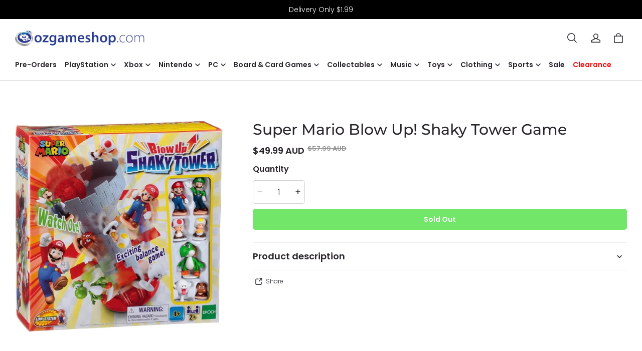

--- FILE ---
content_type: text/html; charset=utf-8
request_url: https://ozgameshop.com/products/super-mario-blow-up!-shaky-tower-game
body_size: 97799
content:
<!DOCTYPE html>
<html lang="en">
  <head>
    <meta charset="UTF-8" />
    <meta http-equiv="X-UA-Compatible" content="IE=edge" />
    <meta
      name="viewport"
      content="width=device-width, initial-scale=1.0, minimum-scale=1.0, maximum-scale=1.0, user-scalable=no"
    />
    <link rel="canonical" href="https://ozgameshop.com/products/super-mario-blow-up!-shaky-tower-game" />
    <meta http-equiv="x-dns-prefetch-control" content="on" />
    <link rel="preconnect" href="https://cdn.shopline.com" crossorigin />
    <link rel="dns-prefetch" href="https://cdn.myshopline.com" />
    <link rel="dns-prefetch" href="https://img.myshopline.com" />
    <link rel="preconnect" href="https://img.myshopline.com" />
    <link rel="dns-prefetch" href="https://img-va.myshopline.com" />
    <link rel="preconnect" href="https://img-va.myshopline.com" />
    <link rel="dns-prefetch" href="https://fonts.gstatic.com" />
    <link rel="preconnect" href="https://fonts.gstatic.com" />


    <title>
  Super Mario Blow Up! Shaky Tower Game &ndash; OZgameshop
</title>

      <meta name="description" content="Super Mario Blow Up Shaky Tower is an exciting balance game Place the Mario figures on the tower making sure not to drop the ball placed on top of the tower Seven Super Mario character figures are included Suitable for ages four years and up Skill and Collectible Game" />


    
<meta property="og:site_name" content="OZgameshop" />
<meta property="og:url" content="https://ozgameshop.com/products/super-mario-blow-up!-shaky-tower-game" />
<meta property="og:title" content="Super Mario Blow Up! Shaky Tower Game" />
<meta property="og:type" content="product" />
<meta property="og:description" content="Super Mario Blow Up Shaky Tower is an exciting balance game Place the Mario figures on the tower making sure not to drop the ball placed on top of the tower Seven Super Mario character figures are included Suitable for ages four years and up Skill and Collectible Game" />  <meta property="og:image" content="https://img-preview.myshopline.com/image/store/1708538770160/58f27dc1-eb36-438e-8097-93c898c71eea.jpg?w&#x3D;1470&amp;h&#x3D;1500" />
  <meta property="og:image:secure_url" content="https://img-preview.myshopline.com/image/store/1708538770160/58f27dc1-eb36-438e-8097-93c898c71eea.jpg?w&#x3D;1470&amp;h&#x3D;1500" />
  <meta property="og:image:width" content="1470" />
  <meta property="og:image:height" content="1500" />
  <meta property="og:price:amount" content="49.99" />
  <meta property="og:price:currency" content="AUD" />
  <meta name="twitter:site" content="@ozgameshop?lang&#x3D;en" />
<meta name="twitter:card" content="summary_large_image" />
<meta name="twitter:title" content="Super Mario Blow Up! Shaky Tower Game" />
<meta name="twitter:description" content="Super Mario Blow Up Shaky Tower is an exciting balance game Place the Mario figures on the tower making sure not to drop the ball placed on top of the tower Seven Super Mario character figures are included Suitable for ages four years and up Skill and Collectible Game" />

    <style>
:root {
    --title-font: "Montserrat";
    --title-font-weight: 500;
    --title-font-style: normal;
    --title-letter-spacing: 0em;
    --title-font-size: 30px;
    --title-line-height: 1.2;
    --title-text-transform: unset;
    --body-font: "Poppins";
    
    --body-font-weight: 300;
    
    --body-bold-font-weight: 600;
    --body-font-style: normal;
    --body-letter-spacing: 0em;
    --body-font-size: 14px;
    --body-line-height: 1.6;

    --color-page-background: 255, 255, 255;
    --color-text: 41, 37, 44;
    --color-light-text: 148, 148, 148;
    --color-sale: 41, 37, 44;
    --color-discount: 42, 106, 174;
    --color-entry-line: 221, 221, 221;
    --color-button-background: 41, 37, 44;
    --color-button-text: 255, 255, 255;
    --color-button-secondary-background: 255, 255, 255;
    --color-button-secondary-text: 41, 37, 44;
    --color-button-secondary-border: 221, 221, 221;
    --color-discount-tag-background: 42, 106, 174;
    --color-discount-tag-text: 255, 255, 255;
    --color-cart-dot: 42, 106, 174;
    --color-cart-dot-text: 255, 255, 255;
    --color-image-background: 244, 247, 251;
    --color-image-loading-background: 244, 247, 251;
    --color-mask: 23, 23, 23;
    --color-scheme-1-bg: 0, 0, 0;
    --color-scheme-1-text: 255, 255, 255;
    --color-scheme-2-bg: 244, 247, 251;
    --color-scheme-2-text: 0, 0, 0;
    --color-scheme-3-bg: 42, 106, 174;
    --color-scheme-3-text: 255, 255, 255;

    --page-width: 1300px;
    --section-vertical-gap: 0px;
    --grid-horizontal-space: 8px;
    --grid-vertical-space: 40px;
    --grid-mobile-horizontal-space: 4px;
    --grid-mobile-vertical-space: 20px;

    --btn-border-thickness: 1px;
    --btn-border-opacity: 100%;
    --btn-border-radius: 4px;
    --btn-border-radius-outset: 5px;
    --btn-shadow-opacity: 0%;
    --btn-shadow-offset-x: 0px;
    --btn-shadow-offset-y: 0px;
    --btn-shadow-blur: 0px;

    --sku-selector-border-thickness: 1px;
    --sku-selector-border-opacity: 20%;
    --sku-selector-border-radius: 4px;
    --sku-selector-border-radius-outset: 5px;
    --sku-selector-shadow-opacity: 0%;
    --sku-selector-shadow-offset-x: 0px;
    --sku-selector-shadow-offset-y: 0px;
    --sku-selector-shadow-blur: 0px;

    --input-border-thickness: 1px;
    --input-border-opacity: 20%;
    --input-border-radius: 4px;
    --input-border-radius-outset: 5px;
    --input-shadow-opacity: 0%;
    --input-shadow-offset-x: 0px;
    --input-shadow-offset-y: 0px;
    --input-shadow-blur: 0px;

    --card-border-thickness: 0px;
    --card-border-opacity: 10%;
    --card-border-radius: 4px;
    --card-border-radius-outset: 4px;
    --card-shadow-opacity: 0%;
    --card-shadow-offset-x: 0px;
    --card-shadow-offset-y: 0px;
    --card-shadow-blur: 0px;

    --product-card-border-thickness: 0px;
    --product-card-border-opacity: 10%;
    --product-card-border-radius: 4px;
    --product-card-border-radius-outset: 4px;
    --product-card-shadow-opacity: 0%;
    --product-card-shadow-offset-x: 0px;
    --product-card-shadow-offset-y: 0px;
    --product-card-shadow-blur: 0px;

    --collection-card-border-thickness: 0px;
    --collection-card-border-opacity: 10%;
    --collection-card-border-radius: 4px;
    --collection-card-border-radius-outset: 4px;
    --collection-card-shadow-opacity: 0%;
    --collection-card-shadow-offset-x: 0px;
    --collection-card-shadow-offset-y: 0px;
    --collection-card-shadow-blur: 0px;

    --blog-card-border-thickness: 0px;
    --blog-card-border-opacity: 10%;
    --blog-card-border-radius: 4px;
    --blog-card-border-radius-outset: 4px;
    --blog-card-shadow-opacity: 0%;
    --blog-card-shadow-offset-x: 0px;
    --blog-card-shadow-offset-y: 0px;
    --blog-card-shadow-blur: 0px;

    --content-border-thickness: 0px;
    --content-border-opacity: 0%;
    --content-border-radius: 4px;
    --content-border-radius-outset: 4px;
    --content-shadow-opacity: 0%;
    --content-shadow-offset-x: 0px;
    --content-shadow-offset-y: 0px;
    --content-shadow-blur: 0px;

    --media-border-thickness: 0px;
    --media-border-opacity: 0%;
    --media-border-radius: 4px;
    --media-border-radius-outset: 4px;
    --media-shadow-opacity: 0%;
    --media-shadow-offset-x: 0px;
    --media-shadow-offset-left: 0px;
    --media-shadow-offset-right: 0px;
    --media-shadow-offset-y: 0px;
    --media-shadow-offset-top: 0px;
    --media-shadow-offset-bottom: 0px;
    --media-shadow-blur: 0px;

    --menu-modal-border-thickness: 1px;
    --menu-modal-border-opacity: 10%;
    --menu-modal-border-radius: 4px;
    --menu-modal-border-radius-outset: 5px;
    --menu-modal-shadow-opacity: 0%;
    --menu-modal-shadow-offset-x: 0px;
    --menu-modal-shadow-offset-y: 4px;
    --menu-modal-shadow-blur: 5px;

    --drawer-border-thickness: 1px;
    --drawer-border-opacity: 10%;
    --drawer-shadow-opacity: 0%;
    --drawer-shadow-offset-x: 0px;
    --drawer-shadow-offset-y: 4px;
    --drawer-shadow-blur: 5px;

    --product-discount-radius: 0px;
}
</style>

    <link href="/cdn/shop/prod///bbe5c609-e474-43c0-9ab8-8586811904bb/1709033843040/assets/base.css" rel="stylesheet" type="text/css" media="all">
    <link href="/cdn/shop/prod///bbe5c609-e474-43c0-9ab8-8586811904bb/1709033843040/assets/section-header.css" rel="stylesheet" type="text/css" media="all">
    <link href="/cdn/shop/prod///bbe5c609-e474-43c0-9ab8-8586811904bb/1709033843040/assets/section-announcement-bar.css" rel="stylesheet" type="text/css" media="all">
    <link href="/cdn/shop/prod///bbe5c609-e474-43c0-9ab8-8586811904bb/1709033843040/assets/section-footer.css" rel="stylesheet" type="text/css" media="all">

    <script src="/cdn/shop/prod///bbe5c609-e474-43c0-9ab8-8586811904bb/1709033843040/assets/global.js" defer="defer"></script>

    
  <meta name="google-site-verification" content />
  <meta name="msvalidate.01" content />
<meta name="msvalidate.01" content />
  <meta name="facebook-domain-verification" content />
  <meta name="p:domain_verify" content />
  
<script >function __SL_CUSTOM_CODE_GETROW__(){var r=new Error;if(!r.stack)try{throw r}catch(r){if(!r.stack)return 0}var t=r.stack.toString().split(/\r\n|\n/),e=/:(\d+):(?:\d+)[^\d]*$/;do{var n=t.shift()}while(!e.exec(n)&&t.length);var a=e.exec(t.shift());return a?parseInt(a[1]):0}</script>
<script >!function(){function t(){this.data={}}t.prototype.set=function(t,n,i){this[n]||(this[n]={start:"",end:"",scripts:[]}),this[n][i]=t,this[n].start&&this[n].end&&(this.data[n]||(this.data[n]=[]),this.data[n].push(this[n]),delete this[n])},t.prototype.setScript=function(t,n){const i=this.data[t].find((function(t,n){return 0===n&&!t.scripts.length||!t.scripts.length}));i&&(i.scripts=i.scripts.concat(n))},t.prototype.getAppKeyByScriptUrl=function(t){var n=this;return new Promise((function(i){setTimeout((function(){const s=Object.keys(n.data).find((function(i){return n.data[i].find((function(n){return n.scripts.find((function(n){if(n&&n.src)return t===n.src}))}))}));i(s)}),4)}))},t.prototype.getAppKey=function(t){var n=this;return Object.keys(n.data).find((function(i){if(n.data[i].find((function(n){return n.start<t&&n.end>t})))return!0}))},window.__APP_CODE__||(window.__APP_CODE__=new t)}();</script>
<script>window.__ENV__ = {"APP_ENV":"product","SENTRY_DSN":"https:\u002F\u002Fb1ba39d4e0bf4bf6a6ef0a2add016a44@sentry-new.myshopline.com\u002F265","STORE_THEME_SENTRY_DSN":"https:\u002F\u002Fab5c03d7011e42d7b3914c7bd779547b@sentry-new.myshopline.com\u002F273","SENTRY_TRACES_SAMPLE_RATE":-1,"ENABLE_IFRAME_ID":true,"SENTRY_GRAY":false,"SDK_UMDJS":"https:\u002F\u002Fcdn.myshopline.com\u002Ft\u002Flayout\u002Fdev\u002F3300003680\u002F1608276731999\u002F610a693c63e57e2aca6c2554\u002F1628072347914\u002Fassets\u002Findex.umd.min.js","USE_STORE_INFO_REGION_CACHE":true,"USE_REDIRECT_PATH_CACHE":true,"USE_APP_CODE_BLOCK_CACHE":true,"USE_HTTP_REPORT_EVENT_IDS":[60006253],"USE_HTTP_REPORT_EVENT_NAMES":["view"],"ROBOTS_CACHER":{"ua_list":[],"useless_query":["fbclid","gclid","utm_campaign","utm_adset","utm_ad","utm_medium","utm_source","utm_content","utm_term","campaign_id","adset_id","ad_id","variant"],"expires":600,"store_domain_list":["ALL"],"is_use_spider_company":false,"is_use_spider_ua":false},"PAGE_CACHER":{"enable":false,"themes":["ALL","Expect","Impress","Expect_TEST"],"templates":[{"name":"templates\u002Findex","expires":10}]},"useOldSSRPlugin":{},"PAYPAL_CONFIG":{"disableFunding":"card,bancontact,blik,eps,giropay,ideal,mercadopago,mybank,p24,sepa,sofort,venmo"},"LOGGING_THRESHOLD_BY_RENDER":500,"POLLING_TIME-OUT_RETRY_FREQUENCY":8,"POLLING_TIME-OUT_RETRY_DELAY":3000,"DF_SDK_ENABLE":{"isAll":true,"appCode":"m3tdgo","themeNames":["Expect","global","Along","Impress","Soo","Solid"]},"PAYPAL_CONFIG_V2":[{"key":"disable-funding","value":"card,bancontact,blik,eps,giropay,ideal,mercadopago,mybank,p24,sepa,sofort,venmo","isCoverAll":true,"scope":"continue","whitelist":[],"blacklist":[]},{"key":"enable-funding","value":"paylater","isCoverAll":true,"scope":"all","whitelist":[],"blacklist":[]}],"COMPLETE_ORDER_JUMP_TIMEOUT":10,"ADDRESS_AUTOCOMPLETE_CONFIG":{"prediction_debounce_ms":400,"south_east_countries":{"mode":"disable","whitelist_store_ids":["1652240404138","1679974845705","1676274381211","1677468419723","1682156092973","1663745358748","1673329501708","1676868586152","1648608707106","1679279486633","1681696235688","1664792332609","1677837417427","1672322277922","1644637282055","1644637282057"],"blacklist_store_ids":[]}},"TRADE__FEATURE_FLAGS_CONFIG":{"server_endpoint":"https:\u002F\u002Fabtest.myshopline.com\u002Fexperiment","app_key":"shopline-trade"},"USE_REPORT_URL_STORE_IDS":["all"],"USE_EVENT_TRACE_CONFIG_CACHE":true,"IS_CHANGE_MERCHANT_TO_SITE":true,"PRODUCT_OBJECTS_GRAY_RULE":{"enable":true,"handleList":["adasgtest","bix3mk02","wenxuetingfz","amy.wen11","wenxuetingsgauto","shoplinewebtest","graytest","taican","haidu","bryant33","nana13","sjf03-sin","apitest001","adaus","bix3mk03","wenxuetingus","amy.wen12","wenxuetingauto","wenxuetingusauto","chun77","nana11","test03","apitest002","amywen12","lives-will","winsonwen","yongzyongz","slbryant","garytest","yongzyongz","lives-will","winsonwen","test111111","test04-sin","sjf03-us","shawboutique","extent-demo","beetlesgelpolish","soufeel","test-tys","r39x33kmubdcsvja9i","mademine-test-tys","1chqxtmchih8ul","jason-us","jason-sg","tina2","halaras","myhawaiianshirts","mycustombobblehead"],"ratio":50},"WEBSITE_MIFRATION":true,"TRADE_PAY":{"JUMP_TIMEOUT":2000,"AUTO_INIT":{"TIMEOUT":5000,"CHANNELS":[{"payMethodCode":"GooglePay"},{"payMethodCode":"ApplePay"}]}},"CHECKOUT_COUNTRY_LIBRARY_JSON_URL":"https:\u002F\u002Fcdn.myshopline.com\u002Ft\u002Fcf\u002F1cad82e8f88f0f743c2b82d308fb84f9\u002F4yblskxgvzarr1ub\u002Fcheckout-countries","CHECKOUT_COUNTRY_LIBRARY_JS_URL":"\u002Fcf-edge-static\u002F1cad82e8f88f0f743c2b82d308fb84f9\u002Fcheckout-countries","ANALYTICS_UNIFY_CONFIG":{"disableGetCollectionsStores":["1732075791988","1640660241441","1698792289635"],"hdsdkHttpConfig":{"stores":["*"],"acts":["webeventtracker","webslcodetrack"],"uas":["musical_ly"],"sendMethod":"ajax"},"pageDurationAsyncLoopInterval":0,"hdsdkFilterEvents":{"enable":true,"events":{"webslcodetrack":[{"event_name":"PageView_300"},{"event_name":"PageView_1000"},{"event_name":"PageView_2000"},{"event_name":"PageView_3000"},{"event_name":"View","page":102,"module":109,"component":101,"action_type":101},{"event_name":"View","page":103,"module":109,"component":101,"action_type":101},{"event_name":"View","page":132,"module":-999,"component":-999,"action_type":101},{"event_name":"ViewSuccess","page":132,"module":-999,"component":-999,"action_type":108}]}}},"WEB_PIXELS":{"wpt":{"templateBaseUrl":"https:\u002F\u002Fcdn.myshopline.com\u002Ft\u002Fwpm","sdkBaseUrl":"https:\u002F\u002Fcdn.myshopline.com\u002Fsl\u002Fsdk","sdkVersion":"wpt-0.4.3"},"wpm":{"sdkBaseUrl":"https:\u002F\u002Fcdn.myshopline.com\u002Fsl\u002Fsdk","sdkVersion":"wpm-0.6.1"}},"CHAIN_BASE_CONFIG":{"event":{"playback":{"playbackMaxLimit":0,"trackThreshold":50}}},"CHAIN_BASE_SERVICE_WORKER_URL":"\u002Fcf-edge-static\u002F4901d6778f66716fa583d51614a75d3d\u002Fchain-base-service-worker.js","streamTheme":[],"TRADE__METRIC_REPORT_CONFIG":{"rate":10000,"version":"v1"},"SENTRY_ERROR_FILTER_MESSAGES":["not match the postCode list","The current browser does not support Google Pay","Cannot use applePay","The current browser does not support this payment method","SDK实例化 & 初始化 失败 [reason: DEVICE_NOT_SUPPORT]","SDK实例化 & 初始化 失败 [reason: no support browser]","evaluating 'document.getElementById('stage-footer')","evaluating 'document.getElementById('live-chat-ai-wrapper')"]}</script><script>window.__LE__ = true;if(!window.Shopline){ window.Shopline = {} };Shopline.designMode=false;Shopline.uri={"alias":"ProductsDetail","isExact":true,"params":{"uniqueKey":"super-mario-blow-up!-shaky-tower-game"},"query":{},"url":"\u002Fproducts\u002Fsuper-mario-blow-up!-shaky-tower-game","path":"\u002Fproducts\u002F:uniqueKey","template":"templates\u002Fproduct.json","bindingTemplate":undefined,"root_url":"\u002F","customPageId":"0"};Shopline.handle="ausgames";Shopline.merchantId="2018024850";Shopline.storeId="1708538770160";Shopline.currency="AUD";Shopline.themeId="6703c4a747810f69c4d68158";Shopline.themeName="hide more payment options";Shopline.storeThemeName="hide more payment options";Shopline.themeVersion="0.0.1";Shopline.themeTypeVersion=2.1;Shopline.updateMode=1;Shopline.locale="en";Shopline.customerCountry="US";Shopline.routes={"root":"\u002F"};Shopline.theme={"settings":{"desktop_logo_width":260,"mobile_logo_width":180,"color_page_background":"#FFFFFF","color_text":"#29252C","color_light_text":"#949494","color_sale":"#29252C","color_discount":"#2a6aae","color_entry_line":"#DDDDDD","color_button_background":"#29252C","color_button_text":"#FFFFFF","color_button_secondary_background":"#FFFFFF","color_button_secondary_text":"#29252C","color_button_secondary_border":"#DDDDDD","color_discount_tag_background":"#2a6aae","color_discount_tag_text":"#FFFFFF","color_cart_dot":"#2a6aae","color_cart_dot_text":"#FFFFFF","color_image_background":"#F4F7FB","color_image_loading_background":"#F4F7FB","color_mask":"#171717","color_scheme_1_bg":"#000000","color_scheme_1_text":"#FFFFFF","color_scheme_2_bg":"#F4F7FB","color_scheme_2_text":"#000000","color_scheme_3_bg":"#2a6aae","color_scheme_3_text":"#ffffff","title_font_family":"Montserrat:500","title_letter_spacing":0,"title_font_size":30,"title_line_height":1.2,"title_uppercase":false,"body_font_family":"Poppins:300","body_letter_spacing":0,"body_font_size":14,"body_line_height":1.6,"page_width":1300,"section_vertical_gap":0,"grid_horizontal_space":8,"grid_vertical_space":40,"btn_border_thickness":1,"btn_border_opacity":100,"btn_border_radius":4,"btn_shadow_opacity":0,"btn_shadow_offset_x":0,"btn_shadow_offset_y":0,"btn_shadow_blur":0,"sku_selector_border_thickness":1,"sku_selector_border_opacity":20,"sku_selector_border_radius":4,"sku_selector_shadow_opacity":0,"sku_selector_shadow_offset_x":0,"sku_selector_shadow_offset_y":0,"sku_selector_shadow_blur":0,"input_border_thickness":1,"input_border_opacity":20,"input_border_radius":4,"input_shadow_opacity":0,"input_shadow_offset_x":0,"input_shadow_offset_y":0,"input_shadow_blur":0,"card_border_thickness":0,"card_border_opacity":10,"card_border_radius":4,"card_shadow_opacity":0,"card_shadow_offset_x":0,"card_shadow_offset_y":0,"card_shadow_blur":0,"product_card_border_thickness":0,"product_card_border_opacity":10,"product_card_border_radius":4,"product_card_shadow_opacity":0,"product_card_shadow_offset_x":0,"product_card_shadow_offset_y":0,"product_card_shadow_blur":0,"collection_card_border_thickness":0,"collection_card_border_opacity":10,"collection_card_border_radius":4,"collection_card_shadow_opacity":0,"collection_card_shadow_offset_x":0,"collection_card_shadow_offset_y":0,"collection_card_shadow_blur":0,"blog_card_border_thickness":0,"blog_card_border_opacity":10,"blog_card_border_radius":4,"blog_card_shadow_opacity":0,"blog_card_shadow_offset_x":0,"blog_card_shadow_offset_y":0,"blog_card_shadow_blur":0,"content_border_thickness":0,"content_border_opacity":0,"content_border_radius":4,"content_shadow_opacity":0,"content_shadow_offset_x":0,"content_shadow_offset_y":0,"content_shadow_blur":0,"media_border_thickness":0,"media_border_opacity":0,"media_border_radius":4,"media_shadow_opacity":0,"media_shadow_offset_x":0,"media_shadow_offset_y":0,"media_shadow_blur":0,"menu_modal_border_thickness":1,"menu_modal_border_opacity":10,"menu_modal_border_radius":4,"menu_modal_shadow_opacity":0,"menu_modal_shadow_offset_x":0,"menu_modal_shadow_offset_y":4,"menu_modal_shadow_blur":5,"drawer_border_thickness":1,"drawer_border_opacity":10,"drawer_shadow_opacity":0,"drawer_shadow_offset_x":0,"drawer_shadow_offset_y":4,"drawer_shadow_blur":5,"product_discount":true,"product_discount_position":"left_bottom","product_discount_radius":0,"product_title_show_type":"full-display","product_mobile_title_show":true,"cart_type":"notification","co_banner_pc_img":{},"co_banner_phone_img":{},"co_banner_pc_height":"low","co_banner_phone_height":"low","co_banner_img_show":"center","co_full_screen":true,"co_checkout_image":{},"co_logo_size":"medium","co_logo_position":"left","co_bg_image":{},"co_background_color":"#FFFFFF","co_form_bg_color":"white","co_order_bg_image":{},"co_order_background_color":"#FAFAFA","co_type_title_font":{"lib":"system","value":"System"},"co_type_body_font":{"lib":"system","value":"System"},"co_color_btn_bg":"#276EAF","co_color_err_color":"#F04949","co_color_msg_color":"#276EAF","show_official_icon":false,"social_facebook_link":"https:\u002F\u002Fwww.facebook.com\u002Fozgameshop\u002F","social_twitter_link":"https:\u002F\u002Ftwitter.com\u002Fozgameshop?lang=en","social_pinterest_link":"","social_instagram_link":"https:\u002F\u002Fwww.instagram.com\u002Fozgameshop\u002F?hl=en","social_snapchat_link":"","social_tiktok_link":"","social_youtube_link":"","social_linkedin_link":"","favicon_image":"","logo":"shopline:\u002F\u002Fshop_images\u002FOzgameshoplogo_Logo_Blue.png","product_add_to_cart":true},"blocks":{"17169862530376935258":{"type":"shopline:\u002F\u002Fapps\u002FEasyRank SEO All-in-one\u002Fblocks\u002Fapp_embed_block\u002F61323553-618d-4754-80da-829c681c52ab","disabled":true,"settings":{},"id":"1708976594502115965b"},"171698625303729d9f60":{"type":"shopline:\u002F\u002Fapps\u002FEasyRank SEO All-in-one\u002Fblocks\u002Feasyrank_404_monitor\u002F61323553-618d-4754-80da-829c681c52ab","disabled":true,"settings":{},"id":"17089765945025102118"},"1716986253038c796b58":{"type":"shopline:\u002F\u002Fapps\u002FAdvanced Components Library\u002Fblocks\u002Fback-to-top\u002F01405986-ae6f-4fcc-adaa-2a21f14efc9f","disabled":true,"settings":{"color_background":"#ffffff","background_opacity":100,"icon_name":"arrow1","color_icon":"#000000","radius":40,"pc_position_right":40,"pc_position_bottom":180,"mb_position_right":20,"mb_position_bottom":72},"id":"170897659450245ed9fc"},"171698625303867a2c3a":{"type":"shopline:\u002F\u002Fapps\u002FAdvanced Components Library\u002Fblocks\u002Ffooter-tab\u002F01405986-ae6f-4fcc-adaa-2a21f14efc9f","disabled":true,"settings":{"show_pages":{"showType":"all","customPages":[]},"tab_1":"Home","icon_1":"home","tab_2":"Category","icon_2":"category","tab_3":"Cart","icon_3":"cart","tab_4":"User","icon_4":"user","icon_5":"none","color_title":"#000000","title_font_family":"Poppins:600","title_m_font_size":12,"title_letter_spacing":0,"title_line_height":1.6,"padding_height":6,"tab_radius":0,"color_icon":"#000000","color_background":"#ffffff","background_opacity":100},"id":"170897659450250a0fa9"},"17169862530380588e61":{"type":"shopline:\u002F\u002Fapps\u002FMessages\u002Fblocks\u002Fmc-chat-widget\u002Feb9f2b8e-abe2-475c-b5d6-ce600991155b","disabled":true,"settings":{},"id":"17089765945027b7a929"},"17169862530388e7481f":{"type":"shopline:\u002F\u002Fapps\u002FKlaviyo - Email Marketing App\u002Fblocks\u002Fapp-embed-block\u002F9c0071a2-79bf-4a36-9654-4ffe55320954","disabled":false,"settings":{},"id":"1708976594502bde9860"},"17169862530380587509":{"type":"shopline:\u002F\u002Fapps\u002FGDPR-Privacy Banner\u002Fblocks\u002Fgdpr-embeded-app-block\u002F99b5bc7b-5971-4b60-8372-dc63df1cde73","disabled":false,"settings":{},"id":"17089765945022b7bc20"},"171698625303859cb8b1":{"type":"shopline:\u002F\u002Fapps\u002FKlaviyo: Email Marketing & SMS\u002Fblocks\u002Fklaviyo\u002Fab94b82e-e4fa-4fad-b514-3dc7a2bcbedf","disabled":false,"settings":{}}}};Shopline.settings={"desktop_logo_width":260,"mobile_logo_width":180,"color_page_background":{"alpha":1,"red":255,"green":255,"blue":255,"hue":0,"saturation":100,"lightness":100,"rgb":"255 255 255","rgba":"255 255 255 \u002F 1.0"},"color_text":{"alpha":1,"red":41,"green":37,"blue":44,"hue":274,"saturation":9,"lightness":16,"rgb":"41 37 44","rgba":"41 37 44 \u002F 1.0"},"color_light_text":{"alpha":1,"red":148,"green":148,"blue":148,"hue":0,"saturation":0,"lightness":58,"rgb":"148 148 148","rgba":"148 148 148 \u002F 1.0"},"color_sale":{"alpha":1,"red":41,"green":37,"blue":44,"hue":274,"saturation":9,"lightness":16,"rgb":"41 37 44","rgba":"41 37 44 \u002F 1.0"},"color_discount":{"alpha":1,"red":42,"green":106,"blue":174,"hue":211,"saturation":61,"lightness":42,"rgb":"42 106 174","rgba":"42 106 174 \u002F 1.0"},"color_entry_line":{"alpha":1,"red":221,"green":221,"blue":221,"hue":0,"saturation":0,"lightness":87,"rgb":"221 221 221","rgba":"221 221 221 \u002F 1.0"},"color_button_background":{"alpha":1,"red":41,"green":37,"blue":44,"hue":274,"saturation":9,"lightness":16,"rgb":"41 37 44","rgba":"41 37 44 \u002F 1.0"},"color_button_text":{"alpha":1,"red":255,"green":255,"blue":255,"hue":0,"saturation":100,"lightness":100,"rgb":"255 255 255","rgba":"255 255 255 \u002F 1.0"},"color_button_secondary_background":{"alpha":1,"red":255,"green":255,"blue":255,"hue":0,"saturation":100,"lightness":100,"rgb":"255 255 255","rgba":"255 255 255 \u002F 1.0"},"color_button_secondary_text":{"alpha":1,"red":41,"green":37,"blue":44,"hue":274,"saturation":9,"lightness":16,"rgb":"41 37 44","rgba":"41 37 44 \u002F 1.0"},"color_button_secondary_border":{"alpha":1,"red":221,"green":221,"blue":221,"hue":0,"saturation":0,"lightness":87,"rgb":"221 221 221","rgba":"221 221 221 \u002F 1.0"},"color_discount_tag_background":{"alpha":1,"red":42,"green":106,"blue":174,"hue":211,"saturation":61,"lightness":42,"rgb":"42 106 174","rgba":"42 106 174 \u002F 1.0"},"color_discount_tag_text":{"alpha":1,"red":255,"green":255,"blue":255,"hue":0,"saturation":100,"lightness":100,"rgb":"255 255 255","rgba":"255 255 255 \u002F 1.0"},"color_cart_dot":{"alpha":1,"red":42,"green":106,"blue":174,"hue":211,"saturation":61,"lightness":42,"rgb":"42 106 174","rgba":"42 106 174 \u002F 1.0"},"color_cart_dot_text":{"alpha":1,"red":255,"green":255,"blue":255,"hue":0,"saturation":100,"lightness":100,"rgb":"255 255 255","rgba":"255 255 255 \u002F 1.0"},"color_image_background":{"alpha":1,"red":244,"green":247,"blue":251,"hue":214,"saturation":47,"lightness":97,"rgb":"244 247 251","rgba":"244 247 251 \u002F 1.0"},"color_image_loading_background":{"alpha":1,"red":244,"green":247,"blue":251,"hue":214,"saturation":47,"lightness":97,"rgb":"244 247 251","rgba":"244 247 251 \u002F 1.0"},"color_mask":{"alpha":1,"red":23,"green":23,"blue":23,"hue":0,"saturation":0,"lightness":9,"rgb":"23 23 23","rgba":"23 23 23 \u002F 1.0"},"color_scheme_1_bg":{"alpha":1,"red":0,"green":0,"blue":0,"hue":0,"saturation":0,"lightness":0,"rgb":"0 0 0","rgba":"0 0 0 \u002F 1.0"},"color_scheme_1_text":{"alpha":1,"red":255,"green":255,"blue":255,"hue":0,"saturation":100,"lightness":100,"rgb":"255 255 255","rgba":"255 255 255 \u002F 1.0"},"color_scheme_2_bg":{"alpha":1,"red":244,"green":247,"blue":251,"hue":214,"saturation":47,"lightness":97,"rgb":"244 247 251","rgba":"244 247 251 \u002F 1.0"},"color_scheme_2_text":{"alpha":1,"red":0,"green":0,"blue":0,"hue":0,"saturation":0,"lightness":0,"rgb":"0 0 0","rgba":"0 0 0 \u002F 1.0"},"color_scheme_3_bg":{"alpha":1,"red":42,"green":106,"blue":174,"hue":211,"saturation":61,"lightness":42,"rgb":"42 106 174","rgba":"42 106 174 \u002F 1.0"},"color_scheme_3_text":{"alpha":1,"red":255,"green":255,"blue":255,"hue":0,"saturation":100,"lightness":100,"rgb":"255 255 255","rgba":"255 255 255 \u002F 1.0"},"title_font_family":{"fallback_families":"sans-serif","family":"Montserrat","style":"normal","weight":"500","variants":"500","system":false},"title_letter_spacing":0,"title_font_size":30,"title_line_height":1.2,"title_uppercase":false,"body_font_family":{"fallback_families":"sans-serif","family":"Poppins","style":"normal","weight":"300","variants":"300","system":false},"body_letter_spacing":0,"body_font_size":14,"body_line_height":1.6,"page_width":1300,"section_vertical_gap":0,"grid_horizontal_space":8,"grid_vertical_space":40,"btn_border_thickness":1,"btn_border_opacity":100,"btn_border_radius":4,"btn_shadow_opacity":0,"btn_shadow_offset_x":0,"btn_shadow_offset_y":0,"btn_shadow_blur":0,"sku_selector_border_thickness":1,"sku_selector_border_opacity":20,"sku_selector_border_radius":4,"sku_selector_shadow_opacity":0,"sku_selector_shadow_offset_x":0,"sku_selector_shadow_offset_y":0,"sku_selector_shadow_blur":0,"input_border_thickness":1,"input_border_opacity":20,"input_border_radius":4,"input_shadow_opacity":0,"input_shadow_offset_x":0,"input_shadow_offset_y":0,"input_shadow_blur":0,"card_border_thickness":0,"card_border_opacity":10,"card_border_radius":4,"card_shadow_opacity":0,"card_shadow_offset_x":0,"card_shadow_offset_y":0,"card_shadow_blur":0,"product_card_border_thickness":0,"product_card_border_opacity":10,"product_card_border_radius":4,"product_card_shadow_opacity":0,"product_card_shadow_offset_x":0,"product_card_shadow_offset_y":0,"product_card_shadow_blur":0,"collection_card_border_thickness":0,"collection_card_border_opacity":10,"collection_card_border_radius":4,"collection_card_shadow_opacity":0,"collection_card_shadow_offset_x":0,"collection_card_shadow_offset_y":0,"collection_card_shadow_blur":0,"blog_card_border_thickness":0,"blog_card_border_opacity":10,"blog_card_border_radius":4,"blog_card_shadow_opacity":0,"blog_card_shadow_offset_x":0,"blog_card_shadow_offset_y":0,"blog_card_shadow_blur":0,"content_border_thickness":0,"content_border_opacity":0,"content_border_radius":4,"content_shadow_opacity":0,"content_shadow_offset_x":0,"content_shadow_offset_y":0,"content_shadow_blur":0,"media_border_thickness":0,"media_border_opacity":0,"media_border_radius":4,"media_shadow_opacity":0,"media_shadow_offset_x":0,"media_shadow_offset_y":0,"media_shadow_blur":0,"menu_modal_border_thickness":1,"menu_modal_border_opacity":10,"menu_modal_border_radius":4,"menu_modal_shadow_opacity":0,"menu_modal_shadow_offset_x":0,"menu_modal_shadow_offset_y":4,"menu_modal_shadow_blur":5,"drawer_border_thickness":1,"drawer_border_opacity":10,"drawer_shadow_opacity":0,"drawer_shadow_offset_x":0,"drawer_shadow_offset_y":4,"drawer_shadow_blur":5,"product_discount":true,"product_discount_position":"left_bottom","product_discount_radius":0,"product_title_show_type":"full-display","product_mobile_title_show":true,"cart_type":"notification","co_banner_pc_img":null,"co_banner_phone_img":null,"co_banner_pc_height":"low","co_banner_phone_height":"low","co_banner_img_show":"center","co_full_screen":true,"co_checkout_image":null,"co_logo_size":"medium","co_logo_position":"left","co_bg_image":null,"co_background_color":{"alpha":1,"red":255,"green":255,"blue":255,"hue":0,"saturation":100,"lightness":100,"rgb":"255 255 255","rgba":"255 255 255 \u002F 1.0"},"co_form_bg_color":"white","co_order_bg_image":null,"co_order_background_color":{"alpha":1,"red":250,"green":250,"blue":250,"hue":0,"saturation":0,"lightness":98,"rgb":"250 250 250","rgba":"250 250 250 \u002F 1.0"},"co_type_title_font":{"lib":"system","value":"System"},"co_type_body_font":{"lib":"system","value":"System"},"co_color_btn_bg":{"alpha":1,"red":39,"green":110,"blue":175,"hue":209,"saturation":64,"lightness":42,"rgb":"39 110 175","rgba":"39 110 175 \u002F 1.0"},"co_color_err_color":{"alpha":1,"red":240,"green":73,"blue":73,"hue":0,"saturation":85,"lightness":61,"rgb":"240 73 73","rgba":"240 73 73 \u002F 1.0"},"co_color_msg_color":{"alpha":1,"red":39,"green":110,"blue":175,"hue":209,"saturation":64,"lightness":42,"rgb":"39 110 175","rgba":"39 110 175 \u002F 1.0"},"show_official_icon":false,"social_facebook_link":"https:\u002F\u002Fwww.facebook.com\u002Fozgameshop\u002F","social_twitter_link":"https:\u002F\u002Ftwitter.com\u002Fozgameshop?lang=en","social_pinterest_link":"","social_instagram_link":"https:\u002F\u002Fwww.instagram.com\u002Fozgameshop\u002F?hl=en","social_snapchat_link":"","social_tiktok_link":"","social_youtube_link":"","social_linkedin_link":"","favicon_image":"","logo":{"alt":"","id":"6355397565768857626","media_type":"image","position":undefined,"preview_image":null,"aspect_ratio":8.093137254901961,"attached_to_variant":undefined,"height":204,"presentation":undefined,"product_id":undefined,"src":"https:\u002F\u002Fimg.myshopline.com\u002Fimage\u002Fstore\u002F1708538770160\u002FOzgameshoplogo-Logo-Blue.png?w=1651&h=204","url":"https:\u002F\u002Fimg.myshopline.com\u002Fimage\u002Fstore\u002F1708538770160\u002FOzgameshoplogo-Logo-Blue.png?w=1651&h=204","variants":[],"width":1651},"product_add_to_cart":true};Shopline.isLogin=false;Shopline.systemTimestamp=1768652172194;Shopline.storeLanguage="en";Shopline.supportLanguages=["en"];Shopline.currencyConfig={"enable":false,"defaultCurrency":"","customCurrency":"","referenceCurrencies":[],"storeCurrency":{},"defaultReferenceCurrency":{},"currencyDetailList":[{"currencyCode":"USD","currencyName":"美元","currencySymbol":"$","rate":2,"currencyNumber":"840","orderWeight":150,"exchangeRate":1,"updateTime":1725439037024,"messageWithCurrency":"${{amount}} USD","messageWithoutCurrency":"${{amount}}","messageWithDefaultCurrency":"${{amount}} USD","messageWithoutDefaultCurrency":"${{amount}}"},{"currencyCode":"GBP","currencyName":"英镑","currencySymbol":"£","rate":2,"currencyNumber":"826","orderWeight":149,"exchangeRate":0.747272,"updateTime":1768636801262,"messageWithCurrency":"£{{amount}} GBP","messageWithoutCurrency":"£{{amount}}","messageWithDefaultCurrency":"£{{amount}} GBP","messageWithoutDefaultCurrency":"£{{amount}}"},{"currencyCode":"EUR","currencyName":"欧元","currencySymbol":"€","rate":2,"currencyNumber":"978","orderWeight":148,"exchangeRate":0.8619,"updateTime":1768636801983,"messageWithCurrency":"€{{amount_with_comma_separator}} EUR","messageWithoutCurrency":"€{{amount_with_comma_separator}}","messageWithDefaultCurrency":"€{{amount_with_comma_separator}} EUR","messageWithoutDefaultCurrency":"€{{amount_with_comma_separator}}"},{"currencyCode":"CAD","currencyName":"加拿大元","currencySymbol":"$","rate":2,"currencyNumber":"124","orderWeight":147,"exchangeRate":1.39245,"updateTime":1768636802679,"messageWithCurrency":"${{amount}} CAD","messageWithoutCurrency":"${{amount}}","messageWithDefaultCurrency":"${{amount}} CAD","messageWithoutDefaultCurrency":"${{amount}}"},{"currencyCode":"AUD","currencyName":"澳大利亚元","currencySymbol":"A$","rate":2,"currencyNumber":"36","orderWeight":146,"exchangeRate":1.496334,"updateTime":1768636803451,"messageWithCurrency":"${{amount}} AUD","messageWithoutCurrency":"${{amount}}","messageWithDefaultCurrency":"${{amount}} AUD","messageWithoutDefaultCurrency":"${{amount}}"},{"currencyCode":"INR","currencyName":"印度卢比","currencySymbol":"₹","rate":2,"currencyNumber":"356","orderWeight":145,"exchangeRate":90.726831,"updateTime":1768636804142,"messageWithCurrency":"Rs. {{amount}}","messageWithoutCurrency":"Rs. {{amount}}","messageWithDefaultCurrency":"Rs. {{amount}}","messageWithoutDefaultCurrency":"Rs. {{amount}}"},{"currencyCode":"JPY","currencyName":"日圆","currencySymbol":"¥","rate":0,"currencyNumber":"392","orderWeight":144,"exchangeRate":158.20506873,"updateTime":1768636804635,"messageWithCurrency":"¥{{amount_no_decimals}} JPY","messageWithoutCurrency":"¥{{amount_no_decimals}}","messageWithDefaultCurrency":"¥{{amount_no_decimals}} JPY","messageWithoutDefaultCurrency":"¥{{amount_no_decimals}}"},{"currencyCode":"AED","currencyName":"阿联酋迪拉姆","currencySymbol":"د.إ","rate":2,"currencyNumber":"784","orderWeight":143,"exchangeRate":3.673,"updateTime":1768636805325,"messageWithCurrency":"Dhs. {{amount}} AED","messageWithoutCurrency":"Dhs. {{amount}}","messageWithDefaultCurrency":"Dhs. {{amount}} AED","messageWithoutDefaultCurrency":"Dhs. {{amount}}"},{"currencyCode":"AFN","currencyName":"阿富汗尼","currencySymbol":"Af","rate":2,"currencyNumber":"971","orderWeight":142,"exchangeRate":65.5,"updateTime":1768636806082,"messageWithCurrency":"{{amount}}؋ AFN","messageWithoutCurrency":"{{amount}}؋","messageWithDefaultCurrency":"{{amount}}؋ AFN","messageWithoutDefaultCurrency":"{{amount}}؋"},{"currencyCode":"ALL","currencyName":"阿尔巴尼亚列克","currencySymbol":"L","rate":2,"currencyNumber":"8","orderWeight":141,"exchangeRate":83.15,"updateTime":1768636806771,"messageWithCurrency":"Lek {{amount}} ALL","messageWithoutCurrency":"Lek {{amount}}","messageWithDefaultCurrency":"Lek {{amount}} ALL","messageWithoutDefaultCurrency":"Lek {{amount}}"},{"currencyCode":"AMD","currencyName":"亚美尼亚德拉姆","currencySymbol":"Դ","rate":2,"currencyNumber":"51","orderWeight":140,"exchangeRate":379.99,"updateTime":1768636807515,"messageWithCurrency":"{{amount}} AMD","messageWithoutCurrency":"{{amount}} AMD","messageWithDefaultCurrency":"{{amount}} AMD","messageWithoutDefaultCurrency":"{{amount}} AMD"},{"currencyCode":"ANG","currencyName":"荷属安的列斯盾","currencySymbol":"ƒ","rate":2,"currencyNumber":"532","orderWeight":139,"exchangeRate":1.79,"updateTime":1768636808017,"messageWithCurrency":"{{amount}} NAƒ;","messageWithoutCurrency":"ƒ;{{amount}}","messageWithDefaultCurrency":"{{amount}} NAƒ;","messageWithoutDefaultCurrency":"ƒ;{{amount}}"},{"currencyCode":"AOA","currencyName":"安哥拉宽扎","currencySymbol":"Kz","rate":2,"currencyNumber":"973","orderWeight":138,"exchangeRate":916.25,"updateTime":1768636808706,"messageWithCurrency":"Kz{{amount}} AOA","messageWithoutCurrency":"Kz{{amount}}","messageWithDefaultCurrency":"Kz{{amount}} AOA","messageWithoutDefaultCurrency":"Kz{{amount}}"},{"currencyCode":"ARS","currencyName":"阿根廷比索","currencySymbol":"$","rate":2,"currencyNumber":"32","orderWeight":137,"exchangeRate":1425.252967,"updateTime":1768636809399,"messageWithCurrency":"${{amount_with_comma_separator}} ARS","messageWithoutCurrency":"${{amount_with_comma_separator}}","messageWithDefaultCurrency":"${{amount_with_comma_separator}} ARS","messageWithoutDefaultCurrency":"${{amount_with_comma_separator}}"},{"currencyCode":"AWG","currencyName":"阿鲁巴弗罗林","currencySymbol":"ƒ","rate":2,"currencyNumber":"533","orderWeight":136,"exchangeRate":1.8,"updateTime":1768636810120,"messageWithCurrency":"Afl{{amount}} AWG","messageWithoutCurrency":"Afl{{amount}}","messageWithDefaultCurrency":"Afl{{amount}} AWG","messageWithoutDefaultCurrency":"Afl{{amount}}"},{"currencyCode":"AZN","currencyName":"阿塞拜疆马纳特","currencySymbol":"ман","rate":2,"currencyNumber":"944","orderWeight":135,"exchangeRate":1.7,"updateTime":1768636810816,"messageWithCurrency":"m.{{amount}} AZN","messageWithoutCurrency":"m.{{amount}}","messageWithDefaultCurrency":"m.{{amount}} AZN","messageWithoutDefaultCurrency":"m.{{amount}}"},{"currencyCode":"BAM","currencyName":"波斯尼亚和黑塞哥维那可兑换马克[注1]","currencySymbol":"КМ","rate":2,"currencyNumber":"977","orderWeight":134,"exchangeRate":1.683046,"updateTime":1768636811503,"messageWithCurrency":"KM {{amount_with_comma_separator}} BAM","messageWithoutCurrency":"KM {{amount_with_comma_separator}}","messageWithDefaultCurrency":"KM {{amount_with_comma_separator}} BAM","messageWithoutDefaultCurrency":"KM {{amount_with_comma_separator}}"},{"currencyCode":"BBD","currencyName":"巴巴多斯元","currencySymbol":"BBD","rate":2,"currencyNumber":"52","orderWeight":133,"exchangeRate":2,"updateTime":1768636811989,"messageWithCurrency":"${{amount}} Bds","messageWithoutCurrency":"${{amount}}","messageWithDefaultCurrency":"${{amount}} Bds","messageWithoutDefaultCurrency":"${{amount}}"},{"currencyCode":"BDT","currencyName":"孟加拉塔卡","currencySymbol":"৳","rate":2,"currencyNumber":"50","orderWeight":132,"exchangeRate":122.300039,"updateTime":1768636812454,"messageWithCurrency":"Tk {{amount}} BDT","messageWithoutCurrency":"Tk {{amount}}","messageWithDefaultCurrency":"Tk {{amount}} BDT","messageWithoutDefaultCurrency":"Tk {{amount}}"},{"currencyCode":"BGN","currencyName":"保加利亚列弗","currencySymbol":"лв","rate":2,"currencyNumber":"975","orderWeight":131,"exchangeRate":1.68624,"updateTime":1768636813143,"messageWithCurrency":"{{amount}} лв BGN","messageWithoutCurrency":"{{amount}} лв","messageWithDefaultCurrency":"{{amount}} лв BGN","messageWithoutDefaultCurrency":"{{amount}} лв"},{"currencyCode":"BIF","currencyName":"布隆迪法郎","currencySymbol":"₣","rate":0,"currencyNumber":"108","orderWeight":130,"exchangeRate":2954.5,"updateTime":1768636813623,"messageWithCurrency":"FBu. {{amount_no_decimals}} BIF","messageWithoutCurrency":"FBu. {{amount_no_decimals}}","messageWithDefaultCurrency":"FBu. {{amount_no_decimals}} BIF","messageWithoutDefaultCurrency":"FBu. {{amount_no_decimals}}"},{"currencyCode":"BMD","currencyName":"百慕大元","currencySymbol":"BD$","rate":2,"currencyNumber":"60","orderWeight":129,"exchangeRate":1,"updateTime":1768636814348,"messageWithCurrency":"BD${{amount}} BMD","messageWithoutCurrency":"BD${{amount}}","messageWithDefaultCurrency":"BD${{amount}} BMD","messageWithoutDefaultCurrency":"BD${{amount}}"},{"currencyCode":"BND","currencyName":"文莱元","currencySymbol":"B$","rate":2,"currencyNumber":"96","orderWeight":128,"exchangeRate":1.287197,"updateTime":1768636815046,"messageWithCurrency":"${{amount}} BND","messageWithoutCurrency":"${{amount}}","messageWithDefaultCurrency":"${{amount}} BND","messageWithoutDefaultCurrency":"${{amount}}"},{"currencyCode":"BOB","currencyName":"玻利维亚诺","currencySymbol":"Bs.","rate":2,"currencyNumber":"68","orderWeight":127,"exchangeRate":6.909282,"updateTime":1768636815736,"messageWithCurrency":"Bs{{amount_with_comma_separator}} BOB","messageWithoutCurrency":"Bs{{amount_with_comma_separator}}","messageWithDefaultCurrency":"Bs{{amount_with_comma_separator}} BOB","messageWithoutDefaultCurrency":"Bs{{amount_with_comma_separator}}"},{"currencyCode":"BRL","currencyName":"巴西雷亚尔","currencySymbol":"R$","rate":2,"currencyNumber":"986","orderWeight":125,"exchangeRate":5.3696,"updateTime":1768636816213,"messageWithCurrency":"R$ {{amount_with_comma_separator}} BRL","messageWithoutCurrency":"R$ {{amount_with_comma_separator}}","messageWithDefaultCurrency":"R$ {{amount_with_comma_separator}} BRL","messageWithoutDefaultCurrency":"R$ {{amount_with_comma_separator}}"},{"currencyCode":"BSD","currencyName":"巴哈马元","currencySymbol":"BSD","rate":2,"currencyNumber":"44","orderWeight":124,"exchangeRate":1,"updateTime":1768636817172,"messageWithCurrency":"BS${{amount}} BSD","messageWithoutCurrency":"BS${{amount}}","messageWithDefaultCurrency":"BS${{amount}} BSD","messageWithoutDefaultCurrency":"BS${{amount}}"},{"currencyCode":"BTN","currencyName":"不丹努尔特鲁姆","currencySymbol":"Nu.","rate":2,"currencyNumber":"64","orderWeight":123,"exchangeRate":90.539028,"updateTime":1768636817861,"messageWithCurrency":"Nu {{amount}} BTN","messageWithoutCurrency":"Nu {{amount}}","messageWithDefaultCurrency":"Nu {{amount}} BTN","messageWithoutDefaultCurrency":"Nu {{amount}}"},{"currencyCode":"BWP","currencyName":"博茨瓦纳普拉","currencySymbol":"P","rate":2,"currencyNumber":"72","orderWeight":122,"exchangeRate":13.354732,"updateTime":1768636818553,"messageWithCurrency":"P{{amount}} BWP","messageWithoutCurrency":"P{{amount}}","messageWithDefaultCurrency":"P{{amount}} BWP","messageWithoutDefaultCurrency":"P{{amount}}"},{"currencyCode":"BYN","currencyName":"白俄罗斯卢布","currencySymbol":"Br","rate":2,"currencyNumber":"933","orderWeight":121,"exchangeRate":2.914595,"updateTime":1768636819029,"messageWithCurrency":"Br {{amount_with_comma_separator}} BYN","messageWithoutCurrency":"Br {{amount}}","messageWithDefaultCurrency":"Br {{amount_with_comma_separator}} BYN","messageWithoutDefaultCurrency":"Br {{amount}}"},{"currencyCode":"BZD","currencyName":"伯利兹元","currencySymbol":"Be","rate":2,"currencyNumber":"84","orderWeight":120,"exchangeRate":2.011084,"updateTime":1768636819758,"messageWithCurrency":"BZ${{amount}} BZD","messageWithoutCurrency":"BZ${{amount}}","messageWithDefaultCurrency":"BZ${{amount}} BZD","messageWithoutDefaultCurrency":"BZ${{amount}}"},{"currencyCode":"CDF","currencyName":"刚果法郎","currencySymbol":"₣","rate":2,"currencyNumber":"976","orderWeight":119,"exchangeRate":2281.120268,"updateTime":1768636820449,"messageWithCurrency":"FC{{amount}} CDF","messageWithoutCurrency":"FC{{amount}}","messageWithDefaultCurrency":"FC{{amount}} CDF","messageWithoutDefaultCurrency":"FC{{amount}}"},{"currencyCode":"CHF","currencyName":"瑞士法郎","currencySymbol":"₣","rate":2,"currencyNumber":"756","orderWeight":118,"exchangeRate":0.80287,"updateTime":1768636821139,"messageWithCurrency":"CHF {{amount}}","messageWithoutCurrency":"CHF {{amount}}","messageWithDefaultCurrency":"CHF {{amount}}","messageWithoutDefaultCurrency":"CHF {{amount}}"},{"currencyCode":"CLP","currencyName":"智利比索","currencySymbol":"CLP","rate":0,"currencyNumber":"152","orderWeight":117,"exchangeRate":886.69,"updateTime":1768636821614,"messageWithCurrency":"${{amount_no_decimals}} CLP","messageWithoutCurrency":"${{amount_no_decimals}}","messageWithDefaultCurrency":"${{amount_no_decimals}} CLP","messageWithoutDefaultCurrency":"${{amount_no_decimals}}"},{"currencyCode":"CNY","currencyName":"人民币元","currencySymbol":"¥","rate":2,"currencyNumber":"156","orderWeight":116,"exchangeRate":6.96885,"updateTime":1768636822301,"messageWithCurrency":"¥{{amount}} CNY","messageWithoutCurrency":"¥{{amount}}","messageWithDefaultCurrency":"¥{{amount}} CNY","messageWithoutDefaultCurrency":"¥{{amount}}"},{"currencyCode":"COP","currencyName":"哥伦比亚比索","currencySymbol":"$","rate":2,"currencyNumber":"170","orderWeight":115,"exchangeRate":3690.199766,"updateTime":1768636823007,"messageWithCurrency":"${{amount_with_comma_separator}} COP","messageWithoutCurrency":"${{amount_with_comma_separator}}","messageWithDefaultCurrency":"${{amount_with_comma_separator}} COP","messageWithoutDefaultCurrency":"${{amount_with_comma_separator}}"},{"currencyCode":"CRC","currencyName":"哥斯达黎加科朗","currencySymbol":"₡","rate":2,"currencyNumber":"188","orderWeight":114,"exchangeRate":495.72848,"updateTime":1768636823733,"messageWithCurrency":"₡ {{amount_with_comma_separator}} CRC","messageWithoutCurrency":"₡ {{amount_with_comma_separator}}","messageWithDefaultCurrency":"₡ {{amount_with_comma_separator}} CRC","messageWithoutDefaultCurrency":"₡ {{amount_with_comma_separator}}"},{"currencyCode":"CUP","currencyName":"古巴比索","currencySymbol":"$","rate":2,"currencyNumber":"192","orderWeight":112,"exchangeRate":25.75,"updateTime":1768636824423,"messageWithCurrency":"${{amount}} CUP","messageWithoutCurrency":"${{amount}}","messageWithDefaultCurrency":"${{amount}} CUP","messageWithoutDefaultCurrency":"${{amount}}"},{"currencyCode":"CVE","currencyName":"佛得角埃斯库多","currencySymbol":"$","rate":0,"currencyNumber":"132","orderWeight":111,"exchangeRate":95.25,"updateTime":1768636825165,"messageWithCurrency":"{{amount_no_decimals_with_space_separator}}$ CVE","messageWithoutCurrency":"{{amount_no_decimals_with_space_separator}}$","messageWithDefaultCurrency":"{{amount_no_decimals_with_space_separator}}$ CVE","messageWithoutDefaultCurrency":"{{amount_no_decimals_with_space_separator}}$"},{"currencyCode":"CZK","currencyName":"捷克克朗","currencySymbol":"Kč","rate":2,"currencyNumber":"203","orderWeight":110,"exchangeRate":20.9163,"updateTime":1768636826105,"messageWithCurrency":"{{amount_with_comma_separator}} Kč","messageWithoutCurrency":"{{amount_with_comma_separator}} Kč","messageWithDefaultCurrency":"{{amount_with_comma_separator}} Kč","messageWithoutDefaultCurrency":"{{amount_with_comma_separator}} Kč"},{"currencyCode":"DJF","currencyName":"吉布提法郎","currencySymbol":"₣","rate":0,"currencyNumber":"262","orderWeight":109,"exchangeRate":177.5,"updateTime":1768636826793,"messageWithCurrency":"{{amount_no_decimals_with_comma_separator}} DJF","messageWithoutCurrency":"{{amount_no_decimals_with_comma_separator}} Fdj","messageWithDefaultCurrency":"{{amount_no_decimals_with_comma_separator}} DJF","messageWithoutDefaultCurrency":"{{amount_no_decimals_with_comma_separator}} Fdj"},{"currencyCode":"DKK","currencyName":"丹麦克朗","currencySymbol":"kr","rate":2,"currencyNumber":"208","orderWeight":108,"exchangeRate":6.4415,"updateTime":1768636827272,"messageWithCurrency":"{{amount_with_comma_separator}} DKK","messageWithoutCurrency":"{{amount_with_comma_separator}} kr","messageWithDefaultCurrency":"{{amount_with_comma_separator}} DKK","messageWithoutDefaultCurrency":"{{amount_with_comma_separator}} kr"},{"currencyCode":"DOP","currencyName":"多米尼加比索","currencySymbol":"$","rate":2,"currencyNumber":"214","orderWeight":107,"exchangeRate":63.5,"updateTime":1768636827748,"messageWithCurrency":"RD$ {{amount}}","messageWithoutCurrency":"RD$ {{amount}}","messageWithDefaultCurrency":"RD$ {{amount}}","messageWithoutDefaultCurrency":"RD$ {{amount}}"},{"currencyCode":"DZD","currencyName":"阿尔及利亚第纳尔","currencySymbol":"د.ج","rate":2,"currencyNumber":"12","orderWeight":106,"exchangeRate":130.044001,"updateTime":1768636828474,"messageWithCurrency":"DA {{amount}} DZD","messageWithoutCurrency":"DA {{amount}}","messageWithDefaultCurrency":"DA {{amount}} DZD","messageWithoutDefaultCurrency":"DA {{amount}}"},{"currencyCode":"EGP","currencyName":"埃及镑","currencySymbol":"E£","rate":2,"currencyNumber":"818","orderWeight":105,"exchangeRate":47.2159,"updateTime":1768636829388,"messageWithCurrency":"E£ {{amount}} EGP","messageWithoutCurrency":"E£ {{amount}}","messageWithDefaultCurrency":"E£ {{amount}} EGP","messageWithoutDefaultCurrency":"E£ {{amount}}"},{"currencyCode":"ERN","currencyName":"厄立特里亚纳克法","currencySymbol":"Nfk","rate":2,"currencyNumber":"232","orderWeight":104,"exchangeRate":15,"updateTime":1768636829868,"messageWithCurrency":"Nkf {{amount}} ERN","messageWithoutCurrency":"Nkf {{amount}}","messageWithDefaultCurrency":"Nkf {{amount}} ERN","messageWithoutDefaultCurrency":"Nkf {{amount}}"},{"currencyCode":"ETB","currencyName":"埃塞俄比亚比尔","currencySymbol":"Br","rate":2,"currencyNumber":"230","orderWeight":103,"exchangeRate":155.65,"updateTime":1768636830770,"messageWithCurrency":"Br{{amount}} ETB","messageWithoutCurrency":"Br{{amount}}","messageWithDefaultCurrency":"Br{{amount}} ETB","messageWithoutDefaultCurrency":"Br{{amount}}"},{"currencyCode":"FJD","currencyName":"斐济元","currencySymbol":"FJ$","rate":2,"currencyNumber":"242","orderWeight":102,"exchangeRate":2.279,"updateTime":1768636831675,"messageWithCurrency":"FJ${{amount}}","messageWithoutCurrency":"${{amount}}","messageWithDefaultCurrency":"FJ${{amount}}","messageWithoutDefaultCurrency":"${{amount}}"},{"currencyCode":"FKP","currencyName":"福克兰群岛镑","currencySymbol":"FKP","rate":2,"currencyNumber":"238","orderWeight":101,"exchangeRate":0.747272,"updateTime":1768636832635,"messageWithCurrency":"£{{amount}} FKP","messageWithoutCurrency":"£{{amount}}","messageWithDefaultCurrency":"£{{amount}} FKP","messageWithoutDefaultCurrency":"£{{amount}}"},{"currencyCode":"GEL","currencyName":"格鲁吉亚拉里","currencySymbol":"ლ","rate":2,"currencyNumber":"981","orderWeight":100,"exchangeRate":2.695,"updateTime":1768636833326,"messageWithCurrency":"{{amount}} GEL","messageWithoutCurrency":"{{amount}} GEL","messageWithDefaultCurrency":"{{amount}} GEL","messageWithoutDefaultCurrency":"{{amount}} GEL"},{"currencyCode":"GHS","currencyName":"加纳塞地","currencySymbol":"₵","rate":2,"currencyNumber":"936","orderWeight":99,"exchangeRate":10.835,"updateTime":1768636834020,"messageWithCurrency":"GH₵{{amount}}","messageWithoutCurrency":"GH₵{{amount}}","messageWithDefaultCurrency":"GH₵{{amount}}","messageWithoutDefaultCurrency":"GH₵{{amount}}"},{"currencyCode":"GIP","currencyName":"直布罗陀镑","currencySymbol":"£","rate":2,"currencyNumber":"292","orderWeight":98,"exchangeRate":0.747272,"updateTime":1768636834496,"messageWithCurrency":"£{{amount}} GIP","messageWithoutCurrency":"£{{amount}}","messageWithDefaultCurrency":"£{{amount}} GIP","messageWithoutDefaultCurrency":"£{{amount}}"},{"currencyCode":"GMD","currencyName":"冈比亚达拉西","currencySymbol":"D","rate":2,"currencyNumber":"270","orderWeight":97,"exchangeRate":74.000005,"updateTime":1768636835220,"messageWithCurrency":"D {{amount}} GMD","messageWithoutCurrency":"D {{amount}}","messageWithDefaultCurrency":"D {{amount}} GMD","messageWithoutDefaultCurrency":"D {{amount}}"},{"currencyCode":"GNF","currencyName":"几内亚法郎","currencySymbol":"₣","rate":0,"currencyNumber":"324","orderWeight":96,"exchangeRate":8750,"updateTime":1768636836245,"messageWithCurrency":"FG {{amount_no_decimals}} GNF","messageWithoutCurrency":"FG {{amount_no_decimals}}","messageWithDefaultCurrency":"FG {{amount_no_decimals}} GNF","messageWithoutDefaultCurrency":"FG {{amount_no_decimals}}"},{"currencyCode":"GTQ","currencyName":"危地马拉格查尔","currencySymbol":"Q","rate":2,"currencyNumber":"320","orderWeight":95,"exchangeRate":7.666558,"updateTime":1768636836737,"messageWithCurrency":"{{amount}} GTQ","messageWithoutCurrency":"Q{{amount}}","messageWithDefaultCurrency":"{{amount}} GTQ","messageWithoutDefaultCurrency":"Q{{amount}}"},{"currencyCode":"GYD","currencyName":"圭亚那元","currencySymbol":"$","rate":2,"currencyNumber":"328","orderWeight":94,"exchangeRate":209.163061,"updateTime":1768636837640,"messageWithCurrency":"${{amount}} GYD","messageWithoutCurrency":"G${{amount}}","messageWithDefaultCurrency":"${{amount}} GYD","messageWithoutDefaultCurrency":"G${{amount}}"},{"currencyCode":"HKD","currencyName":"港元","currencySymbol":"HK$","rate":2,"currencyNumber":"344","orderWeight":93,"exchangeRate":7.79735,"updateTime":1768636838535,"messageWithCurrency":"HK${{amount}}","messageWithoutCurrency":"${{amount}}","messageWithDefaultCurrency":"HK${{amount}}","messageWithoutDefaultCurrency":"${{amount}}"},{"currencyCode":"HNL","currencyName":"洪都拉斯伦皮拉","currencySymbol":"L","rate":2,"currencyNumber":"340","orderWeight":92,"exchangeRate":26.510001,"updateTime":1768636839432,"messageWithCurrency":"L {{amount}} HNL","messageWithoutCurrency":"L {{amount}}","messageWithDefaultCurrency":"L {{amount}} HNL","messageWithoutDefaultCurrency":"L {{amount}}"},{"currencyCode":"HRK","currencyName":"克罗地亚库纳","currencySymbol":"Kn","rate":2,"currencyNumber":"191","orderWeight":91,"exchangeRate":6.49593,"updateTime":1768636839907,"messageWithCurrency":"{{amount_with_comma_separator}} kn HRK","messageWithoutCurrency":"{{amount_with_comma_separator}} kn","messageWithDefaultCurrency":"{{amount_with_comma_separator}} kn HRK","messageWithoutDefaultCurrency":"{{amount_with_comma_separator}} kn"},{"currencyCode":"HTG","currencyName":"海地古德","currencySymbol":"G","rate":2,"currencyNumber":"332","orderWeight":90,"exchangeRate":130.982938,"updateTime":1768636840600,"messageWithCurrency":"{{amount}} HTG","messageWithoutCurrency":"G {{amount}}","messageWithDefaultCurrency":"{{amount}} HTG","messageWithoutDefaultCurrency":"G {{amount}}"},{"currencyCode":"HUF","currencyName":"匈牙利福林","currencySymbol":"Ft","rate":0,"currencyNumber":"348","orderWeight":89,"exchangeRate":332.1,"updateTime":1768636841308,"messageWithCurrency":"{{amount_no_decimals_with_comma_separator}} Ft","messageWithoutCurrency":"{{amount_no_decimals_with_comma_separator}}","messageWithDefaultCurrency":"{{amount_no_decimals_with_comma_separator}} Ft","messageWithoutDefaultCurrency":"{{amount_no_decimals_with_comma_separator}}"},{"currencyCode":"IDR","currencyName":"印尼盾","currencySymbol":"Rp","rate":0,"currencyNumber":"360","orderWeight":88,"exchangeRate":16909.1,"updateTime":1768636842006,"messageWithCurrency":"Rp {{amount_no_decimals_with_comma_separator}} IDR","messageWithoutCurrency":"Rp {{amount_no_decimals_with_comma_separator}}","messageWithDefaultCurrency":"Rp {{amount_no_decimals_with_comma_separator}} IDR","messageWithoutDefaultCurrency":"Rp {{amount_no_decimals_with_comma_separator}}"},{"currencyCode":"ILS","currencyName":"以色列新谢克尔[注2]","currencySymbol":"₪","rate":2,"currencyNumber":"376","orderWeight":87,"exchangeRate":3.145135,"updateTime":1768636843021,"messageWithCurrency":"{{amount}} NIS","messageWithoutCurrency":"{{amount}} NIS","messageWithDefaultCurrency":"{{amount}} NIS","messageWithoutDefaultCurrency":"{{amount}} NIS"},{"currencyCode":"IRR","currencyName":"伊朗里亚尔","currencySymbol":"﷼","rate":2,"currencyNumber":"364","orderWeight":86,"exchangeRate":42086,"updateTime":1768636843940,"messageWithCurrency":"﷼ {{amount}} IRR","messageWithoutCurrency":"﷼ {{amount}}","messageWithDefaultCurrency":"﷼ {{amount}} IRR","messageWithoutDefaultCurrency":"﷼ {{amount}}"},{"currencyCode":"ISK","currencyName":"冰岛克朗","currencySymbol":"Kr","rate":0,"currencyNumber":"352","orderWeight":85,"exchangeRate":125.98,"updateTime":1768636844436,"messageWithCurrency":"{{amount_no_decimals}} ISK","messageWithoutCurrency":"{{amount_no_decimals}} kr","messageWithDefaultCurrency":"{{amount_no_decimals}} ISK","messageWithoutDefaultCurrency":"{{amount_no_decimals}} kr"},{"currencyCode":"JMD","currencyName":"牙买加元","currencySymbol":"$","rate":2,"currencyNumber":"388","orderWeight":84,"exchangeRate":157.797327,"updateTime":1768636845343,"messageWithCurrency":"${{amount}} JMD","messageWithoutCurrency":"${{amount}}","messageWithDefaultCurrency":"${{amount}} JMD","messageWithoutDefaultCurrency":"${{amount}}"},{"currencyCode":"KES","currencyName":"肯尼亚先令","currencySymbol":"Sh","rate":2,"currencyNumber":"404","orderWeight":83,"exchangeRate":129,"updateTime":1768636846069,"messageWithCurrency":"KSh{{amount}}","messageWithoutCurrency":"KSh{{amount}}","messageWithDefaultCurrency":"KSh{{amount}}","messageWithoutDefaultCurrency":"KSh{{amount}}"},{"currencyCode":"KGS","currencyName":"吉尔吉斯斯坦索姆","currencySymbol":"С̲","rate":2,"currencyNumber":"417","orderWeight":82,"exchangeRate":87.45,"updateTime":1768636846763,"messageWithCurrency":"лв{{amount}}","messageWithoutCurrency":"лв{{amount}}","messageWithDefaultCurrency":"лв{{amount}}","messageWithoutDefaultCurrency":"лв{{amount}}"},{"currencyCode":"KHR","currencyName":"柬埔寨瑞尔","currencySymbol":"៛","rate":2,"currencyNumber":"116","orderWeight":81,"exchangeRate":4025,"updateTime":1768636847246,"messageWithCurrency":"KHR{{amount}}","messageWithoutCurrency":"KHR{{amount}}","messageWithDefaultCurrency":"KHR{{amount}}","messageWithoutDefaultCurrency":"KHR{{amount}}"},{"currencyCode":"KMF","currencyName":"科摩罗法郎","currencySymbol":"Fr","rate":0,"currencyNumber":"174","orderWeight":80,"exchangeRate":424.500079,"updateTime":1768636847937,"messageWithCurrency":"{{amount_no_decimals_with_comma_separator}} CF","messageWithoutCurrency":"{{amount_no_decimals_with_comma_separator}} CF","messageWithDefaultCurrency":"{{amount_no_decimals_with_comma_separator}} CF","messageWithoutDefaultCurrency":"{{amount_no_decimals_with_comma_separator}} CF"},{"currencyCode":"KPW","currencyName":"朝鲜圆","currencySymbol":"₩","rate":2,"currencyNumber":"408","orderWeight":79,"exchangeRate":900,"updateTime":1768636848631,"messageWithCurrency":"₩{{amount}} KPW","messageWithoutCurrency":"₩{{amount}}","messageWithDefaultCurrency":"₩{{amount}} KPW","messageWithoutDefaultCurrency":"₩{{amount}}"},{"currencyCode":"KRW","currencyName":"韩圆","currencySymbol":"₩","rate":0,"currencyNumber":"410","orderWeight":78,"exchangeRate":1473.57,"updateTime":1768636849602,"messageWithCurrency":"₩{{amount_no_decimals}} KRW","messageWithoutCurrency":"₩{{amount_no_decimals}}","messageWithDefaultCurrency":"₩{{amount_no_decimals}} KRW","messageWithoutDefaultCurrency":"₩{{amount_no_decimals}}"},{"currencyCode":"KYD","currencyName":"开曼群岛元","currencySymbol":"$","rate":2,"currencyNumber":"136","orderWeight":77,"exchangeRate":0.833262,"updateTime":1768636850296,"messageWithCurrency":"${{amount}} KYD","messageWithoutCurrency":"${{amount}}","messageWithDefaultCurrency":"${{amount}} KYD","messageWithoutDefaultCurrency":"${{amount}}"},{"currencyCode":"KZT","currencyName":"哈萨克斯坦坚戈","currencySymbol":"〒","rate":2,"currencyNumber":"398","orderWeight":76,"exchangeRate":511.316395,"updateTime":1768636851030,"messageWithCurrency":"{{amount}} KZT","messageWithoutCurrency":"{{amount}} KZT","messageWithDefaultCurrency":"{{amount}} KZT","messageWithoutDefaultCurrency":"{{amount}} KZT"},{"currencyCode":"LAK","currencyName":"老挝基普","currencySymbol":"₭","rate":2,"currencyNumber":"418","orderWeight":75,"exchangeRate":21600,"updateTime":1768636851725,"messageWithCurrency":"₭{{amount}} LAK","messageWithoutCurrency":"₭{{amount}}","messageWithDefaultCurrency":"₭{{amount}} LAK","messageWithoutDefaultCurrency":"₭{{amount}}"},{"currencyCode":"LBP","currencyName":"黎巴嫩镑","currencySymbol":"ل.ل","rate":2,"currencyNumber":"422","orderWeight":74,"exchangeRate":89550,"updateTime":1768636852446,"messageWithCurrency":"L£{{amount}} LBP","messageWithoutCurrency":"L£{{amount}}","messageWithDefaultCurrency":"L£{{amount}} LBP","messageWithoutDefaultCurrency":"L£{{amount}}"},{"currencyCode":"LKR","currencyName":"斯里兰卡卢比","currencySymbol":"Rs","rate":2,"currencyNumber":"144","orderWeight":73,"exchangeRate":309.760174,"updateTime":1768636853133,"messageWithCurrency":"Rs {{amount}} LKR","messageWithoutCurrency":"Rs {{amount}}","messageWithDefaultCurrency":"Rs {{amount}} LKR","messageWithoutDefaultCurrency":"Rs {{amount}}"},{"currencyCode":"LRD","currencyName":"利比里亚元","currencySymbol":"L$","rate":2,"currencyNumber":"430","orderWeight":72,"exchangeRate":180.426393,"updateTime":1768636853606,"messageWithCurrency":"L${{amount}} LRD","messageWithoutCurrency":"L${{amount}}","messageWithDefaultCurrency":"L${{amount}} LRD","messageWithoutDefaultCurrency":"L${{amount}}"},{"currencyCode":"LSL","currencyName":"莱索托洛蒂","currencySymbol":"L","rate":2,"currencyNumber":"426","orderWeight":71,"exchangeRate":16.425,"updateTime":1768636854329,"messageWithCurrency":"M{{amount}} LSL","messageWithoutCurrency":"M{{amount}}","messageWithDefaultCurrency":"M{{amount}} LSL","messageWithoutDefaultCurrency":"M{{amount}}"},{"currencyCode":"MAD","currencyName":"摩洛哥迪尔汗","currencySymbol":"د.م.","rate":2,"currencyNumber":"504","orderWeight":70,"exchangeRate":9.2415,"updateTime":1768636855024,"messageWithCurrency":"Dh {{amount}} MAD","messageWithoutCurrency":"{{amount}} dh","messageWithDefaultCurrency":"Dh {{amount}} MAD","messageWithoutDefaultCurrency":"{{amount}} dh"},{"currencyCode":"MDL","currencyName":"摩尔多瓦列伊","currencySymbol":"L","rate":2,"currencyNumber":"498","orderWeight":69,"exchangeRate":17.143693,"updateTime":1768636855719,"messageWithCurrency":"{{amount}} MDL","messageWithoutCurrency":"{{amount}} MDL","messageWithDefaultCurrency":"{{amount}} MDL","messageWithoutDefaultCurrency":"{{amount}} MDL"},{"currencyCode":"MKD","currencyName":"马其顿代纳尔","currencySymbol":"ден","rate":2,"currencyNumber":"807","orderWeight":68,"exchangeRate":53.064652,"updateTime":1768636856426,"messageWithCurrency":"ден {{amount}} MKD","messageWithoutCurrency":"ден {{amount}}","messageWithDefaultCurrency":"ден {{amount}} MKD","messageWithoutDefaultCurrency":"ден {{amount}}"},{"currencyCode":"MMK","currencyName":"缅元","currencySymbol":"K","rate":2,"currencyNumber":"104","orderWeight":67,"exchangeRate":2099.9,"updateTime":1768636857117,"messageWithCurrency":"K{{amount}} MMK","messageWithoutCurrency":"K{{amount}}","messageWithDefaultCurrency":"K{{amount}} MMK","messageWithoutDefaultCurrency":"K{{amount}}"},{"currencyCode":"MNT","currencyName":"蒙古图格里克","currencySymbol":"₮","rate":2,"currencyNumber":"496","orderWeight":66,"exchangeRate":3560,"updateTime":1768636857806,"messageWithCurrency":"{{amount_no_decimals}} MNT","messageWithoutCurrency":"{{amount_no_decimals}} ₮","messageWithDefaultCurrency":"{{amount_no_decimals}} MNT","messageWithoutDefaultCurrency":"{{amount_no_decimals}} ₮"},{"currencyCode":"MOP","currencyName":"澳门币","currencySymbol":"P","rate":2,"currencyNumber":"446","orderWeight":65,"exchangeRate":8.033406,"updateTime":1768636858299,"messageWithCurrency":"MOP${{amount}}","messageWithoutCurrency":"MOP${{amount}}","messageWithDefaultCurrency":"MOP${{amount}}","messageWithoutDefaultCurrency":"MOP${{amount}}"},{"currencyCode":"MUR","currencyName":"毛里求斯卢比","currencySymbol":"₨","rate":2,"currencyNumber":"480","orderWeight":64,"exchangeRate":46.299997,"updateTime":1768636858776,"messageWithCurrency":"Rs {{amount}} MUR","messageWithoutCurrency":"Rs {{amount}}","messageWithDefaultCurrency":"Rs {{amount}} MUR","messageWithoutDefaultCurrency":"Rs {{amount}}"},{"currencyCode":"MVR","currencyName":"马尔代夫拉菲亚","currencySymbol":"ރ.","rate":2,"currencyNumber":"462","orderWeight":63,"exchangeRate":15.46,"updateTime":1768636859251,"messageWithCurrency":"Rf{{amount}} MRf","messageWithoutCurrency":"Rf{{amount}}","messageWithDefaultCurrency":"Rf{{amount}} MRf","messageWithoutDefaultCurrency":"Rf{{amount}}"},{"currencyCode":"MWK","currencyName":"马拉维克瓦查","currencySymbol":"MK","rate":2,"currencyNumber":"454","orderWeight":62,"exchangeRate":1732,"updateTime":1768636859729,"messageWithCurrency":"Mk{{amount}} MWK","messageWithoutCurrency":"Mk{{amount}}","messageWithDefaultCurrency":"Mk{{amount}} MWK","messageWithoutDefaultCurrency":"Mk{{amount}}"},{"currencyCode":"MXN","currencyName":"墨西哥比索","currencySymbol":"$","rate":2,"currencyNumber":"484","orderWeight":61,"exchangeRate":17.6259,"updateTime":1768636860579,"messageWithCurrency":"$ {{amount}} MXN","messageWithoutCurrency":"$ {{amount}}","messageWithDefaultCurrency":"$ {{amount}} MXN","messageWithoutDefaultCurrency":"$ {{amount}}"},{"currencyCode":"MYR","currencyName":"马来西亚令吉","currencySymbol":"RM","rate":2,"currencyNumber":"458","orderWeight":60,"exchangeRate":4.0575,"updateTime":1768636861271,"messageWithCurrency":"RM{{amount}} MYR","messageWithoutCurrency":"RM{{amount}} MYR","messageWithDefaultCurrency":"RM{{amount}} MYR","messageWithoutDefaultCurrency":"RM{{amount}} MYR"},{"currencyCode":"MZN","currencyName":"莫桑比克梅蒂卡尔","currencySymbol":"MTn","rate":2,"currencyNumber":"943","orderWeight":59,"exchangeRate":63.899993,"updateTime":1768636861768,"messageWithCurrency":"Mt {{amount}} MZN","messageWithoutCurrency":"{{amount}} Mt","messageWithDefaultCurrency":"Mt {{amount}} MZN","messageWithoutDefaultCurrency":"{{amount}} Mt"},{"currencyCode":"NAD","currencyName":"纳米比亚元","currencySymbol":"N$","rate":2,"currencyNumber":"516","orderWeight":58,"exchangeRate":16.425,"updateTime":1768636862256,"messageWithCurrency":"N${{amount}} NAD","messageWithoutCurrency":"N${{amount}}","messageWithDefaultCurrency":"N${{amount}} NAD","messageWithoutDefaultCurrency":"N${{amount}}"},{"currencyCode":"NGN","currencyName":"尼日利亚奈拉","currencySymbol":"₦","rate":2,"currencyNumber":"566","orderWeight":57,"exchangeRate":1418.83,"updateTime":1768636862743,"messageWithCurrency":"₦{{amount}} NGN","messageWithoutCurrency":"₦{{amount}}","messageWithDefaultCurrency":"₦{{amount}} NGN","messageWithoutDefaultCurrency":"₦{{amount}}"},{"currencyCode":"NIO","currencyName":"尼加拉瓜科多巴","currencySymbol":"C$","rate":2,"currencyNumber":"558","orderWeight":56,"exchangeRate":36.7,"updateTime":1768636863482,"messageWithCurrency":"C${{amount}} NIO","messageWithoutCurrency":"C${{amount}}","messageWithDefaultCurrency":"C${{amount}} NIO","messageWithoutDefaultCurrency":"C${{amount}}"},{"currencyCode":"NOK","currencyName":"挪威克朗","currencySymbol":"kr","rate":2,"currencyNumber":"578","orderWeight":55,"exchangeRate":10.0952,"updateTime":1768636864174,"messageWithCurrency":"{{amount_with_comma_separator}} NOK","messageWithoutCurrency":"{{amount_with_comma_separator}} kr","messageWithDefaultCurrency":"{{amount_with_comma_separator}} NOK","messageWithoutDefaultCurrency":"{{amount_with_comma_separator}} kr"},{"currencyCode":"NPR","currencyName":"尼泊尔卢比","currencySymbol":"₨","rate":2,"currencyNumber":"524","orderWeight":54,"exchangeRate":144.862399,"updateTime":1768636864651,"messageWithCurrency":"Rs{{amount}} NPR","messageWithoutCurrency":"Rs{{amount}}","messageWithDefaultCurrency":"Rs{{amount}} NPR","messageWithoutDefaultCurrency":"Rs{{amount}}"},{"currencyCode":"NZD","currencyName":"新西兰元","currencySymbol":"$","rate":2,"currencyNumber":"554","orderWeight":53,"exchangeRate":1.738526,"updateTime":1768636865135,"messageWithCurrency":"${{amount}} NZD","messageWithoutCurrency":"${{amount}}","messageWithDefaultCurrency":"${{amount}} NZD","messageWithoutDefaultCurrency":"${{amount}}"},{"currencyCode":"PAB","currencyName":"巴拿马巴波亚","currencySymbol":"B\u002F.","rate":2,"currencyNumber":"590","orderWeight":52,"exchangeRate":1,"updateTime":1768636865609,"messageWithCurrency":"B\u002F. {{amount}} PAB","messageWithoutCurrency":"B\u002F. {{amount}}","messageWithDefaultCurrency":"B\u002F. {{amount}} PAB","messageWithoutDefaultCurrency":"B\u002F. {{amount}}"},{"currencyCode":"PEN","currencyName":"秘鲁索尔","currencySymbol":"S\u002F","rate":2,"currencyNumber":"604","orderWeight":51,"exchangeRate":3.3605,"updateTime":1768636866505,"messageWithCurrency":"S\u002F. {{amount}} PEN","messageWithoutCurrency":"S\u002F. {{amount}}","messageWithDefaultCurrency":"S\u002F. {{amount}} PEN","messageWithoutDefaultCurrency":"S\u002F. {{amount}}"},{"currencyCode":"PGK","currencyName":"巴布亚新几内亚基那","currencySymbol":"K","rate":2,"currencyNumber":"598","orderWeight":50,"exchangeRate":4.26425,"updateTime":1768636866981,"messageWithCurrency":"K {{amount}} PGK","messageWithoutCurrency":"K {{amount}}","messageWithDefaultCurrency":"K {{amount}} PGK","messageWithoutDefaultCurrency":"K {{amount}}"},{"currencyCode":"PHP","currencyName":"菲律宾比索","currencySymbol":"₱","rate":2,"currencyNumber":"608","orderWeight":49,"exchangeRate":59.430002,"updateTime":1768636867464,"messageWithCurrency":"₱{{amount}} PHP","messageWithoutCurrency":"₱{{amount}}","messageWithDefaultCurrency":"₱{{amount}} PHP","messageWithoutDefaultCurrency":"₱{{amount}}"},{"currencyCode":"PKR","currencyName":"巴基斯坦卢比","currencySymbol":"₨","rate":2,"currencyNumber":"586","orderWeight":48,"exchangeRate":279.925,"updateTime":1768636867941,"messageWithCurrency":"Rs.{{amount}} PKR","messageWithoutCurrency":"Rs.{{amount}}","messageWithDefaultCurrency":"Rs.{{amount}} PKR","messageWithoutDefaultCurrency":"Rs.{{amount}}"},{"currencyCode":"PLN","currencyName":"波兰兹罗提","currencySymbol":"zł","rate":2,"currencyNumber":"985","orderWeight":47,"exchangeRate":3.637617,"updateTime":1768636868422,"messageWithCurrency":"{{amount_with_comma_separator}} zł PLN","messageWithoutCurrency":"{{amount_with_comma_separator}} zł","messageWithDefaultCurrency":"{{amount_with_comma_separator}} zł PLN","messageWithoutDefaultCurrency":"{{amount_with_comma_separator}} zł"},{"currencyCode":"PYG","currencyName":"巴拉圭瓜拉尼","currencySymbol":"₲","rate":0,"currencyNumber":"600","orderWeight":46,"exchangeRate":6834.473117,"updateTime":1768636868903,"messageWithCurrency":"Gs. {{amount_no_decimals_with_comma_separator}} PYG","messageWithoutCurrency":"Gs. {{amount_no_decimals_with_comma_separator}}","messageWithDefaultCurrency":"Gs. {{amount_no_decimals_with_comma_separator}} PYG","messageWithoutDefaultCurrency":"Gs. {{amount_no_decimals_with_comma_separator}}"},{"currencyCode":"QAR","currencyName":"卡塔尔里亚尔","currencySymbol":"ر.ق","rate":2,"currencyNumber":"634","orderWeight":45,"exchangeRate":3.64125,"updateTime":1768636869383,"messageWithCurrency":"QAR {{amount_with_comma_separator}}","messageWithoutCurrency":"QAR {{amount_with_comma_separator}}","messageWithDefaultCurrency":"QAR {{amount_with_comma_separator}}","messageWithoutDefaultCurrency":"QAR {{amount_with_comma_separator}}"},{"currencyCode":"RON","currencyName":"罗马尼亚列伊","currencySymbol":"L","rate":2,"currencyNumber":"946","orderWeight":44,"exchangeRate":4.3887,"updateTime":1768636869858,"messageWithCurrency":"{{amount_with_comma_separator}} lei RON","messageWithoutCurrency":"{{amount_with_comma_separator}} lei","messageWithDefaultCurrency":"{{amount_with_comma_separator}} lei RON","messageWithoutDefaultCurrency":"{{amount_with_comma_separator}} lei"},{"currencyCode":"RSD","currencyName":"塞尔维亚第纳尔","currencySymbol":"din","rate":2,"currencyNumber":"941","orderWeight":43,"exchangeRate":101.061,"updateTime":1768636870338,"messageWithCurrency":"{{amount}} RSD","messageWithoutCurrency":"{{amount}} RSD","messageWithDefaultCurrency":"{{amount}} RSD","messageWithoutDefaultCurrency":"{{amount}} RSD"},{"currencyCode":"RUB","currencyName":"俄罗斯卢布","currencySymbol":"р.","rate":0,"currencyNumber":"643","orderWeight":42,"exchangeRate":77.774413,"updateTime":1768636870814,"messageWithCurrency":"{{amount_no_decimals_with_space_separator}}₽","messageWithoutCurrency":"{{amount_no_decimals_with_space_separator}}₽","messageWithDefaultCurrency":"{{amount_no_decimals_with_space_separator}}₽","messageWithoutDefaultCurrency":"{{amount_no_decimals_with_space_separator}}₽"},{"currencyCode":"RWF","currencyName":"卢旺达法郎","currencySymbol":"₣","rate":0,"currencyNumber":"646","orderWeight":41,"exchangeRate":1457,"updateTime":1768636871290,"messageWithCurrency":"{{amount_no_decimals}} RWF","messageWithoutCurrency":"{{amount_no_decimals}} RF","messageWithDefaultCurrency":"{{amount_no_decimals}} RWF","messageWithoutDefaultCurrency":"{{amount_no_decimals}} RF"},{"currencyCode":"SAR","currencyName":"沙特里亚尔","currencySymbol":"ر.س","rate":2,"currencyNumber":"682","orderWeight":40,"exchangeRate":3.749986,"updateTime":1768636871978,"messageWithCurrency":"{{amount}} SAR","messageWithoutCurrency":"{{amount}} SR","messageWithDefaultCurrency":"{{amount}} SAR","messageWithoutDefaultCurrency":"{{amount}} SR"},{"currencyCode":"SBD","currencyName":"所罗门群岛元","currencySymbol":"Si$","rate":2,"currencyNumber":"90","orderWeight":39,"exchangeRate":8.123611,"updateTime":1768636872457,"messageWithCurrency":"${{amount}} SBD","messageWithoutCurrency":"${{amount}}","messageWithDefaultCurrency":"${{amount}} SBD","messageWithoutDefaultCurrency":"${{amount}}"},{"currencyCode":"SCR","currencyName":"塞舌尔卢比","currencySymbol":"₨","rate":2,"currencyNumber":"690","orderWeight":38,"exchangeRate":13.406347,"updateTime":1768636872934,"messageWithCurrency":"Rs {{amount}} SCR","messageWithoutCurrency":"Rs {{amount}}","messageWithDefaultCurrency":"Rs {{amount}} SCR","messageWithoutDefaultCurrency":"Rs {{amount}}"},{"currencyCode":"SDG","currencyName":"苏丹镑","currencySymbol":"ج.س.","rate":2,"currencyNumber":"938","orderWeight":37,"exchangeRate":601.5,"updateTime":1768636873422,"messageWithCurrency":"{{amount}} SD","messageWithoutCurrency":"{{amount}} SD","messageWithDefaultCurrency":"{{amount}} SD","messageWithoutDefaultCurrency":"{{amount}} SD"},{"currencyCode":"SEK","currencyName":"瑞典克朗","currencySymbol":"kr","rate":2,"currencyNumber":"752","orderWeight":36,"exchangeRate":9.2219,"updateTime":1768636873917,"messageWithCurrency":"{{amount}} SEK","messageWithoutCurrency":"{{amount}} kr","messageWithDefaultCurrency":"{{amount}} SEK","messageWithoutDefaultCurrency":"{{amount}} kr"},{"currencyCode":"SGD","currencyName":"新加坡元","currencySymbol":"S$","rate":2,"currencyNumber":"702","orderWeight":35,"exchangeRate":1.2879,"updateTime":1768636874398,"messageWithCurrency":"${{amount}} SGD","messageWithoutCurrency":"${{amount}}","messageWithDefaultCurrency":"${{amount}} SGD","messageWithoutDefaultCurrency":"${{amount}}"},{"currencyCode":"SHP","currencyName":"圣赫勒拿镑","currencySymbol":"£","rate":2,"currencyNumber":"654","orderWeight":34,"exchangeRate":0.747272,"updateTime":1768636875088,"messageWithCurrency":"£{{amount}} SHP","messageWithoutCurrency":"£{{amount}}","messageWithDefaultCurrency":"£{{amount}} SHP","messageWithoutDefaultCurrency":"£{{amount}}"},{"currencyCode":"SLL","currencyName":"塞拉利昂利昂","currencySymbol":"Le","rate":2,"currencyNumber":"694","orderWeight":33,"exchangeRate":20969.5,"updateTime":1768636875562,"messageWithCurrency":"Le {{amount}} SLL","messageWithoutCurrency":"Le {{amount}}","messageWithDefaultCurrency":"Le {{amount}} SLL","messageWithoutDefaultCurrency":"Le {{amount}}"},{"currencyCode":"SOS","currencyName":"索马里先令","currencySymbol":"Sh","rate":2,"currencyNumber":"706","orderWeight":32,"exchangeRate":571.5,"updateTime":1768636876042,"messageWithCurrency":"Sh.So. {{amount}}","messageWithoutCurrency":"Sh.So. {{amount}}","messageWithDefaultCurrency":"Sh.So. {{amount}}","messageWithoutDefaultCurrency":"Sh.So. {{amount}}"},{"currencyCode":"SRD","currencyName":"苏里南元","currencySymbol":"$","rate":2,"currencyNumber":"968","orderWeight":31,"exchangeRate":38.3585,"updateTime":1768636876729,"messageWithCurrency":"SRD {{amount_with_comma_separator}}","messageWithoutCurrency":"SRD {{amount_with_comma_separator}}","messageWithDefaultCurrency":"SRD {{amount_with_comma_separator}}","messageWithoutDefaultCurrency":"SRD {{amount_with_comma_separator}}"},{"currencyCode":"SSP","currencyName":"南苏丹镑","currencySymbol":"SDP","rate":2,"currencyNumber":"728","orderWeight":30,"exchangeRate":130.26,"updateTime":1768636877209,"messageWithCurrency":"{{amount}} SSP","messageWithoutCurrency":"{{amount}} SSP","messageWithDefaultCurrency":"{{amount}} SSP","messageWithoutDefaultCurrency":"{{amount}} SSP"},{"currencyCode":"STN","currencyName":"圣多美和普林西比多布拉","currencySymbol":"Db","rate":2,"currencyNumber":"930","orderWeight":29,"exchangeRate":21.4,"updateTime":1768636877685,"messageWithCurrency":"Db {{amount}} STN","messageWithoutCurrency":"Db {{amount}}","messageWithDefaultCurrency":"Db {{amount}} STN","messageWithoutDefaultCurrency":"Db {{amount}}"},{"currencyCode":"SYP","currencyName":"叙利亚镑","currencySymbol":"ل.س","rate":2,"currencyNumber":"760","orderWeight":28,"exchangeRate":13002,"updateTime":1768636878158,"messageWithCurrency":"S£{{amount}} SYP","messageWithoutCurrency":"S£{{amount}}","messageWithDefaultCurrency":"S£{{amount}} SYP","messageWithoutDefaultCurrency":"S£{{amount}}"},{"currencyCode":"SZL","currencyName":"斯威士兰里兰吉尼","currencySymbol":"L","rate":2,"currencyNumber":"748","orderWeight":27,"exchangeRate":16.43,"updateTime":1768636878634,"messageWithCurrency":"L {{amount}} SZL","messageWithoutCurrency":"L {{amount}}","messageWithDefaultCurrency":"L {{amount}} SZL","messageWithoutDefaultCurrency":"L {{amount}}"},{"currencyCode":"THB","currencyName":"泰铢","currencySymbol":"฿","rate":2,"currencyNumber":"764","orderWeight":26,"exchangeRate":31.45,"updateTime":1768636879350,"messageWithCurrency":"{{amount}} ฿ THB","messageWithoutCurrency":"{{amount}} ฿","messageWithDefaultCurrency":"{{amount}} ฿ THB","messageWithoutDefaultCurrency":"{{amount}} ฿"},{"currencyCode":"TJS","currencyName":"塔吉克斯坦索莫尼","currencySymbol":"ЅМ","rate":2,"currencyNumber":"972","orderWeight":25,"exchangeRate":9.294356,"updateTime":1768636879828,"messageWithCurrency":"TJS {{amount}}","messageWithoutCurrency":"TJS {{amount}}","messageWithDefaultCurrency":"TJS {{amount}}","messageWithoutDefaultCurrency":"TJS {{amount}}"},{"currencyCode":"TMT","currencyName":"土库曼斯坦马纳特","currencySymbol":"m","rate":2,"currencyNumber":"934","orderWeight":24,"exchangeRate":3.51,"updateTime":1768636880304,"messageWithCurrency":"{{amount}}T","messageWithoutCurrency":"{{amount}}T","messageWithDefaultCurrency":"{{amount}}T","messageWithoutDefaultCurrency":"{{amount}}T"},{"currencyCode":"TOP","currencyName":"汤加潘加","currencySymbol":"T$","rate":2,"currencyNumber":"776","orderWeight":23,"exchangeRate":2.40776,"updateTime":1768636880790,"messageWithCurrency":"${{amount}} TOP","messageWithoutCurrency":"${{amount}}","messageWithDefaultCurrency":"${{amount}} TOP","messageWithoutDefaultCurrency":"${{amount}}"},{"currencyCode":"TRY","currencyName":"土耳其里拉","currencySymbol":"₤","rate":2,"currencyNumber":"949","orderWeight":22,"exchangeRate":43.2775,"updateTime":1768636881270,"messageWithCurrency":"{{amount}}TL","messageWithoutCurrency":"{{amount}}TL","messageWithDefaultCurrency":"{{amount}}TL","messageWithoutDefaultCurrency":"{{amount}}TL"},{"currencyCode":"TTD","currencyName":"特立尼达和多巴哥元","currencySymbol":"TTD","rate":2,"currencyNumber":"780","orderWeight":21,"exchangeRate":6.789667,"updateTime":1768636881746,"messageWithCurrency":"${{amount}} TTD","messageWithoutCurrency":"${{amount}}","messageWithDefaultCurrency":"${{amount}} TTD","messageWithoutDefaultCurrency":"${{amount}}"},{"currencyCode":"TWD","currencyName":"新台币","currencySymbol":"NT$","rate":0,"currencyNumber":"901","orderWeight":20,"exchangeRate":31.623,"updateTime":1768636882222,"messageWithCurrency":"${{amount_no_decimals}} TWD","messageWithoutCurrency":"${{amount_no_decimals}}","messageWithDefaultCurrency":"${{amount_no_decimals}} TWD","messageWithoutDefaultCurrency":"${{amount_no_decimals}}"},{"currencyCode":"TZS","currencyName":"坦桑尼亚先令","currencySymbol":"Sh","rate":2,"currencyNumber":"834","orderWeight":19,"exchangeRate":2520,"updateTime":1768636882706,"messageWithCurrency":"{{amount}} TZS","messageWithoutCurrency":"{{amount}} TZS","messageWithDefaultCurrency":"{{amount}} TZS","messageWithoutDefaultCurrency":"{{amount}} TZS"},{"currencyCode":"UAH","currencyName":"乌克兰格里夫纳","currencySymbol":"₴","rate":2,"currencyNumber":"980","orderWeight":18,"exchangeRate":43.360586,"updateTime":1768636883181,"messageWithCurrency":"₴{{amount}} UAH","messageWithoutCurrency":"₴{{amount}}","messageWithDefaultCurrency":"₴{{amount}} UAH","messageWithoutDefaultCurrency":"₴{{amount}}"},{"currencyCode":"UGX","currencyName":"乌干达先令","currencySymbol":"Sh","rate":0,"currencyNumber":"800","orderWeight":17,"exchangeRate":3554.898572,"updateTime":1768636883659,"messageWithCurrency":"Ush {{amount_no_decimals}} UGX","messageWithoutCurrency":"Ush {{amount_no_decimals}}","messageWithDefaultCurrency":"Ush {{amount_no_decimals}} UGX","messageWithoutDefaultCurrency":"Ush {{amount_no_decimals}}"},{"currencyCode":"UYU","currencyName":"乌拉圭比索","currencySymbol":"$","rate":2,"currencyNumber":"858","orderWeight":16,"exchangeRate":38.609043,"updateTime":1768636884145,"messageWithCurrency":"${{amount_with_comma_separator}} UYU","messageWithoutCurrency":"${{amount_with_comma_separator}}","messageWithDefaultCurrency":"${{amount_with_comma_separator}} UYU","messageWithoutDefaultCurrency":"${{amount_with_comma_separator}}"},{"currencyCode":"UZS","currencyName":"乌兹别克斯坦索姆","currencySymbol":"лв","rate":2,"currencyNumber":"860","orderWeight":15,"exchangeRate":11970,"updateTime":1768636884623,"messageWithCurrency":"{{amount_with_space_separator}} UZS","messageWithoutCurrency":"{{amount_with_space_separator}} som","messageWithDefaultCurrency":"{{amount_with_space_separator}} UZS","messageWithoutDefaultCurrency":"{{amount_with_space_separator}} som"},{"currencyCode":"VES","currencyName":"委内瑞拉玻利瓦尔","currencySymbol":"Bs.S.","rate":2,"currencyNumber":"928","orderWeight":14,"exchangeRate":341.315409,"updateTime":1768636885104,"messageWithCurrency":"Bs.S. {{amount_with_comma_separator}} VES","messageWithoutCurrency":"Bs.S. {{amount_with_comma_separator}}","messageWithDefaultCurrency":"Bs.S. {{amount_with_comma_separator}} VES","messageWithoutDefaultCurrency":"Bs.S. {{amount_with_comma_separator}}"},{"currencyCode":"VND","currencyName":"越南盾","currencySymbol":"₫","rate":0,"currencyNumber":"704","orderWeight":13,"exchangeRate":26274.303731,"updateTime":1768636885797,"messageWithCurrency":"{{amount_no_decimals_with_comma_separator}} VND","messageWithoutCurrency":"{{amount_no_decimals_with_comma_separator}}₫","messageWithDefaultCurrency":"{{amount_no_decimals_with_comma_separator}} VND","messageWithoutDefaultCurrency":"{{amount_no_decimals_with_comma_separator}}₫"},{"currencyCode":"VUV","currencyName":"瓦努阿图瓦图","currencySymbol":"Vt","rate":0,"currencyNumber":"548","orderWeight":12,"exchangeRate":121.3,"updateTime":1768636886280,"messageWithCurrency":"${{amount_no_decimals}}VT","messageWithoutCurrency":"${{amount_no_decimals}}","messageWithDefaultCurrency":"${{amount_no_decimals}}VT","messageWithoutDefaultCurrency":"${{amount_no_decimals}}"},{"currencyCode":"WST","currencyName":"萨摩亚塔拉","currencySymbol":"T","rate":2,"currencyNumber":"882","orderWeight":11,"exchangeRate":2.7678,"updateTime":1768636886756,"messageWithCurrency":"WS$ {{amount}} WST","messageWithoutCurrency":"WS$ {{amount}}","messageWithDefaultCurrency":"WS$ {{amount}} WST","messageWithoutDefaultCurrency":"WS$ {{amount}}"},{"currencyCode":"XAF","currencyName":"中非法郎","currencySymbol":"₣","rate":0,"currencyNumber":"950","orderWeight":10,"exchangeRate":565.369338,"updateTime":1768636887239,"messageWithCurrency":"FCFA{{amount_no_decimals}} XAF","messageWithoutCurrency":"FCFA{{amount_no_decimals}}","messageWithDefaultCurrency":"FCFA{{amount_no_decimals}} XAF","messageWithoutDefaultCurrency":"FCFA{{amount_no_decimals}}"},{"currencyCode":"XCD","currencyName":"东加勒比元","currencySymbol":"$","rate":2,"currencyNumber":"951","orderWeight":9,"exchangeRate":2.70255,"updateTime":1768636887721,"messageWithCurrency":"EC${{amount}}","messageWithoutCurrency":"${{amount}}","messageWithDefaultCurrency":"EC${{amount}}","messageWithoutDefaultCurrency":"${{amount}}"},{"currencyCode":"XOF","currencyName":"西非法郎","currencySymbol":"Fr","rate":0,"currencyNumber":"952","orderWeight":8,"exchangeRate":565.369338,"updateTime":1768636888201,"messageWithCurrency":"CFA{{amount_no_decimals}} XOF","messageWithoutCurrency":"CFA{{amount_no_decimals}}","messageWithDefaultCurrency":"CFA{{amount_no_decimals}} XOF","messageWithoutDefaultCurrency":"CFA{{amount_no_decimals}}"},{"currencyCode":"XPF","currencyName":"太平洋法郎（francPacifique）","currencySymbol":"₣","rate":0,"currencyNumber":"953","orderWeight":7,"exchangeRate":102.852029,"updateTime":1768636888684,"messageWithCurrency":"{{amount_no_decimals_with_space_separator}} XPF","messageWithoutCurrency":"{{amount_no_decimals_with_space_separator}} XPF","messageWithDefaultCurrency":"{{amount_no_decimals_with_space_separator}} XPF","messageWithoutDefaultCurrency":"{{amount_no_decimals_with_space_separator}} XPF"},{"currencyCode":"YER","currencyName":"也门里亚尔","currencySymbol":"﷼","rate":2,"currencyNumber":"886","orderWeight":6,"exchangeRate":238.474916,"updateTime":1768636889168,"messageWithCurrency":"{{amount_with_comma_separator}} YER","messageWithoutCurrency":"{{amount_with_comma_separator}} YER","messageWithDefaultCurrency":"{{amount_with_comma_separator}} YER","messageWithoutDefaultCurrency":"{{amount_with_comma_separator}} YER"},{"currencyCode":"ZAR","currencyName":"南非兰特","currencySymbol":"R","rate":2,"currencyNumber":"710","orderWeight":5,"exchangeRate":16.406825,"updateTime":1768636889652,"messageWithCurrency":"R {{amount}} ZAR","messageWithoutCurrency":"R {{amount}}","messageWithDefaultCurrency":"R {{amount}} ZAR","messageWithoutDefaultCurrency":"R {{amount}}"},{"currencyCode":"ZMW","currencyName":"赞比亚克瓦查","currencySymbol":"ZK","rate":2,"currencyNumber":"967","orderWeight":4,"exchangeRate":19.815458,"updateTime":1768636890131,"messageWithCurrency":"ZMW{{amount_no_decimals_with_comma_separator}}","messageWithoutCurrency":"K{{amount_no_decimals_with_comma_separator}}","messageWithDefaultCurrency":"ZMW{{amount_no_decimals_with_comma_separator}}","messageWithoutDefaultCurrency":"K{{amount_no_decimals_with_comma_separator}}"},{"currencyCode":"KWD","currencyName":"科威特第纳尔","currencySymbol":"دينار","rate":2,"currencyNumber":"414","orderWeight":3,"exchangeRate":0.30798,"updateTime":1768636890609,"messageWithCurrency":"{{amount}}0 KWD","messageWithoutCurrency":"{{amount}}0 KD","messageWithDefaultCurrency":"{{amount}}0 KWD","messageWithoutDefaultCurrency":"{{amount}}0 KD"},{"currencyCode":"OMR","currencyName":"阿曼里亚尔","currencySymbol":"ر.ع.","rate":2,"currencyNumber":"512","orderWeight":2,"exchangeRate":0.384498,"updateTime":1768636891091,"messageWithCurrency":"{{amount_with_comma_separator}}0 OMR","messageWithoutCurrency":"{{amount_with_comma_separator}}0 OMR","messageWithDefaultCurrency":"{{amount_with_comma_separator}}0 OMR","messageWithoutDefaultCurrency":"{{amount_with_comma_separator}}0 OMR"},{"currencyCode":"BHD","currencyName":"巴林第纳尔","currencySymbol":".د.ب","rate":2,"currencyNumber":"048","orderWeight":1,"exchangeRate":0.376018,"updateTime":1768636891781,"messageWithCurrency":"{{amount}}0 BHD","messageWithoutCurrency":"{{amount}}0 BD","messageWithDefaultCurrency":"{{amount}}0 BHD","messageWithoutDefaultCurrency":"{{amount}}0 BD"}]};Shopline.serverEventId="1768652172194_5185a877128e41d8bd083c9452901172";Shopline.url_customization=false;</script><script >window.__APP_CODE__.set(__SL_CUSTOM_CODE_GETROW__(), 'LS', 'start')</script>

<script>!function(t){"function"==typeof define&&define.amd?define(t):t()}((function(){"use strict";function t(t,e){var r=Object.keys(t);if(Object.getOwnPropertySymbols){var n=Object.getOwnPropertySymbols(t);e&&(n=n.filter((function(e){return Object.getOwnPropertyDescriptor(t,e).enumerable}))),r.push.apply(r,n)}return r}function e(e){for(var r=1;arguments.length>r;r++){var n=null!=arguments[r]?arguments[r]:{};r%2?t(Object(n),!0).forEach((function(t){l(e,t,n[t])})):Object.getOwnPropertyDescriptors?Object.defineProperties(e,Object.getOwnPropertyDescriptors(n)):t(Object(n)).forEach((function(t){Object.defineProperty(e,t,Object.getOwnPropertyDescriptor(n,t))}))}return e}function r(){r=function(){return t};var t={},e=Object.prototype,n=e.hasOwnProperty,o="function"==typeof Symbol?Symbol:{},i=o.iterator||"@@iterator",a=o.asyncIterator||"@@asyncIterator",u=o.toStringTag||"@@toStringTag";function c(t,e,r){return Object.defineProperty(t,e,{value:r,enumerable:!0,configurable:!0,writable:!0}),t[e]}try{c({},"")}catch(t){c=function(t,e,r){return t[e]=r}}function l(t,e,r,n){var o=Object.create((e&&e.prototype instanceof f?e:f).prototype),i=new O(n||[]);return o._invoke=function(t,e,r){var n="suspendedStart";return function(o,i){if("executing"===n)throw Error("Generator is already running");if("completed"===n){if("throw"===o)throw i;return T()}for(r.method=o,r.arg=i;;){var a=r.delegate;if(a){var u=b(a,r);if(u){if(u===p)continue;return u}}if("next"===r.method)r.sent=r._sent=r.arg;else if("throw"===r.method){if("suspendedStart"===n)throw n="completed",r.arg;r.dispatchException(r.arg)}else"return"===r.method&&r.abrupt("return",r.arg);n="executing";var c=s(t,e,r);if("normal"===c.type){if(n=r.done?"completed":"suspendedYield",c.arg===p)continue;return{value:c.arg,done:r.done}}"throw"===c.type&&(n="completed",r.method="throw",r.arg=c.arg)}}}(t,r,i),o}function s(t,e,r){try{return{type:"normal",arg:t.call(e,r)}}catch(t){return{type:"throw",arg:t}}}t.wrap=l;var p={};function f(){}function d(){}function h(){}var v={};c(v,i,(function(){return this}));var y=Object.getPrototypeOf,m=y&&y(y(x([])));m&&m!==e&&n.call(m,i)&&(v=m);var _=h.prototype=f.prototype=Object.create(v);function w(t){["next","throw","return"].forEach((function(e){c(t,e,(function(t){return this._invoke(e,t)}))}))}function g(t,e){function r(o,i,a,u){var c=s(t[o],t,i);if("throw"!==c.type){var l=c.arg,p=l.value;return p&&"object"==typeof p&&n.call(p,"__await")?e.resolve(p.__await).then((function(t){r("next",t,a,u)}),(function(t){r("throw",t,a,u)})):e.resolve(p).then((function(t){l.value=t,a(l)}),(function(t){return r("throw",t,a,u)}))}u(c.arg)}var o;this._invoke=function(t,n){function i(){return new e((function(e,o){r(t,n,e,o)}))}return o=o?o.then(i,i):i()}}function b(t,e){var r=t.iterator[e.method];if(void 0===r){if(e.delegate=null,"throw"===e.method){if(t.iterator.return&&(e.method="return",e.arg=void 0,b(t,e),"throw"===e.method))return p;e.method="throw",e.arg=new TypeError("The iterator does not provide a 'throw' method")}return p}var n=s(r,t.iterator,e.arg);if("throw"===n.type)return e.method="throw",e.arg=n.arg,e.delegate=null,p;var o=n.arg;return o?o.done?(e[t.resultName]=o.value,e.next=t.nextLoc,"return"!==e.method&&(e.method="next",e.arg=void 0),e.delegate=null,p):o:(e.method="throw",e.arg=new TypeError("iterator result is not an object"),e.delegate=null,p)}function k(t){var e={tryLoc:t[0]};1 in t&&(e.catchLoc=t[1]),2 in t&&(e.finallyLoc=t[2],e.afterLoc=t[3]),this.tryEntries.push(e)}function E(t){var e=t.completion||{};e.type="normal",delete e.arg,t.completion=e}function O(t){this.tryEntries=[{tryLoc:"root"}],t.forEach(k,this),this.reset(!0)}function x(t){if(t){var e=t[i];if(e)return e.call(t);if("function"==typeof t.next)return t;if(!isNaN(t.length)){var r=-1,o=function e(){for(;++r<t.length;)if(n.call(t,r))return e.value=t[r],e.done=!1,e;return e.value=void 0,e.done=!0,e};return o.next=o}}return{next:T}}function T(){return{value:void 0,done:!0}}return d.prototype=h,c(_,"constructor",h),c(h,"constructor",d),d.displayName=c(h,u,"GeneratorFunction"),t.isGeneratorFunction=function(t){var e="function"==typeof t&&t.constructor;return!!e&&(e===d||"GeneratorFunction"===(e.displayName||e.name))},t.mark=function(t){return Object.setPrototypeOf?Object.setPrototypeOf(t,h):(t.__proto__=h,c(t,u,"GeneratorFunction")),t.prototype=Object.create(_),t},t.awrap=function(t){return{__await:t}},w(g.prototype),c(g.prototype,a,(function(){return this})),t.AsyncIterator=g,t.async=function(e,r,n,o,i){void 0===i&&(i=Promise);var a=new g(l(e,r,n,o),i);return t.isGeneratorFunction(r)?a:a.next().then((function(t){return t.done?t.value:a.next()}))},w(_),c(_,u,"Generator"),c(_,i,(function(){return this})),c(_,"toString",(function(){return"[object Generator]"})),t.keys=function(t){var e=[];for(var r in t)e.push(r);return e.reverse(),function r(){for(;e.length;){var n=e.pop();if(n in t)return r.value=n,r.done=!1,r}return r.done=!0,r}},t.values=x,O.prototype={constructor:O,reset:function(t){if(this.prev=0,this.next=0,this.sent=this._sent=void 0,this.done=!1,this.delegate=null,this.method="next",this.arg=void 0,this.tryEntries.forEach(E),!t)for(var e in this)"t"===e.charAt(0)&&n.call(this,e)&&!isNaN(+e.slice(1))&&(this[e]=void 0)},stop:function(){this.done=!0;var t=this.tryEntries[0].completion;if("throw"===t.type)throw t.arg;return this.rval},dispatchException:function(t){if(this.done)throw t;var e=this;function r(r,n){return a.type="throw",a.arg=t,e.next=r,n&&(e.method="next",e.arg=void 0),!!n}for(var o=this.tryEntries.length-1;o>=0;--o){var i=this.tryEntries[o],a=i.completion;if("root"===i.tryLoc)return r("end");if(this.prev>=i.tryLoc){var u=n.call(i,"catchLoc"),c=n.call(i,"finallyLoc");if(u&&c){if(i.catchLoc>this.prev)return r(i.catchLoc,!0);if(i.finallyLoc>this.prev)return r(i.finallyLoc)}else if(u){if(i.catchLoc>this.prev)return r(i.catchLoc,!0)}else{if(!c)throw Error("try statement without catch or finally");if(i.finallyLoc>this.prev)return r(i.finallyLoc)}}}},abrupt:function(t,e){for(var r=this.tryEntries.length-1;r>=0;--r){var o=this.tryEntries[r];if(this.prev>=o.tryLoc&&n.call(o,"finallyLoc")&&o.finallyLoc>this.prev){var i=o;break}}i&&("break"===t||"continue"===t)&&e>=i.tryLoc&&i.finallyLoc>=e&&(i=null);var a=i?i.completion:{};return a.type=t,a.arg=e,i?(this.method="next",this.next=i.finallyLoc,p):this.complete(a)},complete:function(t,e){if("throw"===t.type)throw t.arg;return"break"===t.type||"continue"===t.type?this.next=t.arg:"return"===t.type?(this.rval=this.arg=t.arg,this.method="return",this.next="end"):"normal"===t.type&&e&&(this.next=e),p},finish:function(t){for(var e=this.tryEntries.length-1;e>=0;--e){var r=this.tryEntries[e];if(r.finallyLoc===t)return this.complete(r.completion,r.afterLoc),E(r),p}},catch:function(t){for(var e=this.tryEntries.length-1;e>=0;--e){var r=this.tryEntries[e];if(r.tryLoc===t){var n=r.completion;if("throw"===n.type){var o=n.arg;E(r)}return o}}throw Error("illegal catch attempt")},delegateYield:function(t,e,r){return this.delegate={iterator:x(t),resultName:e,nextLoc:r},"next"===this.method&&(this.arg=void 0),p}},t}function n(t){return n="function"==typeof Symbol&&"symbol"==typeof Symbol.iterator?function(t){return typeof t}:function(t){return t&&"function"==typeof Symbol&&t.constructor===Symbol&&t!==Symbol.prototype?"symbol":typeof t},n(t)}function o(t,e,r,n,o,i,a){try{var u=t[i](a),c=u.value}catch(t){return void r(t)}u.done?e(c):Promise.resolve(c).then(n,o)}function i(t){return function(){var e=this,r=arguments;return new Promise((function(n,i){var a=t.apply(e,r);function u(t){o(a,n,i,u,c,"next",t)}function c(t){o(a,n,i,u,c,"throw",t)}u(void 0)}))}}function a(t,e){if(!(t instanceof e))throw new TypeError("Cannot call a class as a function")}function u(t,e){for(var r=0;e.length>r;r++){var n=e[r];n.enumerable=n.enumerable||!1,n.configurable=!0,"value"in n&&(n.writable=!0),Object.defineProperty(t,n.key,n)}}function c(t,e,r){return e&&u(t.prototype,e),r&&u(t,r),Object.defineProperty(t,"prototype",{writable:!1}),t}function l(t,e,r){return e in t?Object.defineProperty(t,e,{value:r,enumerable:!0,configurable:!0,writable:!0}):t[e]=r,t}function s(t,e){return function(t){if(Array.isArray(t))return t}(t)||function(t,e){var r=null==t?null:"undefined"!=typeof Symbol&&t[Symbol.iterator]||t["@@iterator"];if(null==r)return;var n,o,i=[],a=!0,u=!1;try{for(r=r.call(t);!(a=(n=r.next()).done)&&(i.push(n.value),!e||i.length!==e);a=!0);}catch(t){u=!0,o=t}finally{try{a||null==r.return||r.return()}finally{if(u)throw o}}return i}(t,e)||function(t,e){if(!t)return;if("string"==typeof t)return p(t,e);var r=Object.prototype.toString.call(t).slice(8,-1);"Object"===r&&t.constructor&&(r=t.constructor.name);if("Map"===r||"Set"===r)return Array.from(t);if("Arguments"===r||/^(?:Ui|I)nt(?:8|16|32)(?:Clamped)?Array$/.test(r))return p(t,e)}(t,e)||function(){throw new TypeError("Invalid attempt to destructure non-iterable instance.\nIn order to be iterable, non-array objects must have a [Symbol.iterator]() method.")}()}function p(t,e){(null==e||e>t.length)&&(e=t.length);for(var r=0,n=Array(e);e>r;r++)n[r]=t[r];return n}var f=/^(?:.*[@(])?(.*):(\d+):(\d+)\)?$/,d=/at\s+(.*?)\s+\((.*?):(\d+):(\d+)\)/,h=/at\s+(.*?):(\d+):(\d+)/;function v(t){var e=function(t){return t>window.__CUSTOM_HEADER_START__&&t<window.__CUSTOM_HEADER_END__?{domainCode:"custom-code",appKey:"header-custom-code"}:t>window.__CUSTOM_FOOTER_START__&&t<window.__CUSTOM_FOOTER_END__?{domainCode:"custom-code",appKey:"footer-custom-code"}:null}(t);if(e)return e;var r=window.__APP_CODE__.getAppKey(t);return r?"LS"===r?{domainCode:"layout-script",appKey:r}:{domainCode:"app-code-block",appKey:r}:{domainCode:"all"}}var y=function(){var t=i(r().mark((function t(e){var n,o,i,a;return r().wrap((function(t){for(;;)switch(t.prev=t.next){case 0:if(n=[],o="",i=function t(e){var r=document.querySelector('script[src="'.concat(e,'"]')),i=null==r?void 0:r.getAttribute("data-create-by");i?(n.push(i),t(i)):(null==r?void 0:r.getAttribute("data-create-by-domain-code"))&&(null==r?void 0:r.getAttribute("data-create-by-app-key"))?o=null==r?void 0:r.getAttribute("data-create-by-app-key"):n.push(e)},i(e),!o){t.next=6;break}return t.abrupt("return",{appKey:o});case 6:if(!n.length){t.next=12;break}return a=n[n.length-1],t.next=10,window.__APP_CODE__.getAppKeyByScriptUrl(a);case 10:return t.abrupt("return",{appKey:t.sent,sourceUrl:a});case 12:return t.abrupt("return",{appKey:""});case 13:case"end":return t.stop()}}),t)})));return function(e){return t.apply(this,arguments)}}();function m(){return(m=i(r().mark((function t(e,n){var o,i,a,u,c,l;return r().wrap((function(t){for(;;)switch(t.prev=t.next){case 0:if(!e){t.next=29;break}if(t.prev=1,!n){t.next=4;break}return t.abrupt("return",{domainCode:"other"});case 4:if(o=document.querySelector('script[src="'.concat(e,'"')),i=null==o?void 0:o.getAttribute("org"),!o||!i){t.next=10;break}return t.abrupt("return",{domainCode:i.startsWith("ST_")?"script-tag":"app-extension",appKey:i});case 10:if(i){t.next=23;break}return t.next=13,y(e);case 13:if(c=(a=t.sent).sourceUrl,l="all",!(u=a.appKey)){t.next=22;break}return u.startsWith("ST_")?l="script-tag":u.startsWith("CB_")?l="app-code-block":u.startsWith("LS_")?l="layout-script":u.startsWith("AP_")&&(l="app-extension"),t.abrupt("return",{domainCode:l,appKey:u,url:c});case 22:return t.abrupt("return",{domainCode:l});case 23:t.next=29;break;case 25:return t.prev=25,t.t0=t.catch(1),console.error(t.t0),t.abrupt("return",{domainCode:"all"});case 29:return t.abrupt("return",{domainCode:"all"});case 30:case"end":return t.stop()}}),t,null,[[1,25]])})))).apply(this,arguments)}function _(t){return new Promise((function(r){setTimeout((function(){var n,o=null;if(t.reason)o=t.reason;else if(t.stack)o=t;else{if(t.message&&!t.error)return console.error(t),{domainCode:"all"};o=t.error}if((null===(n=t.filename)||void 0===n?void 0:n.split("?")[0])===location.href.split("?")[0]&&t.lineno)return r(v(t.lineno));var i,a=function(t){try{var e=t.split("\n").filter(Boolean).map((function(t){var e=t.match(d);if(e)return{line:t,functionName:e[1],fileName:e[2],lineNumber:parseInt(e[3]),columnNumber:parseInt(e[4])};var r=t.match(h);if(r)return{line:t,functionName:"",fileName:r[1],lineNumber:parseInt(r[2]),columnNumber:parseInt(r[3])};var n=t.match(f);if(!n)return{line:t};var o=s(n,4);return{line:t,fileName:o[1],lineNumber:o[2],columnNumber:o[3]}})),r=null==e?void 0:e.find((function(t){return!!t.fileName})),n=null==r?void 0:r.fileName,o=null==r?void 0:r.lineNumber,i=-1!==(null==n?void 0:n.indexOf("cdn.shopline.com"))&&-1!==(null==n?void 0:n.indexOf(window.location.origin));return{isInline:n===location.href,scriptUrl:n,lineNumber:o,isThirdPartError:i}}catch(t){return console.error(t),{scriptUrl:"",isThirdPartError:!1}}}((null===(i=o)||void 0===i?void 0:""+i.stack)||""),u=a.scriptUrl,c=a.isThirdPartError;if(a.isInline)return r(v(a.lineNumber));(function(t,e){return m.apply(this,arguments)})(u,c).then((function(t){var n=t.url,o=e({},t);!n&&u&&(o.url=u),r(o)}))}),4)}))}var w=function(){function t(){a(this,t),this.queue=[],this.extraData={},this.loop()}var e;return c(t,[{key:"loop",value:function(){var t,e=this;setTimeout((function(){var t,r;e.queue.length&&e.report((t=[],r=JSON.stringify(e.queue,(function(e,r){if("object"===n(r)&&null!==r){if(-1!==t.indexOf(r)||"[object HTMLDocument]"===Object.prototype.toString.call(r)||"[object Window]"===Object.prototype.toString.call(r))return;t.push(r)}return r})),t=[],r)),e.queue=[],e.loop()}),(null===(t=window.__ENV__)||void 0===t?void 0:t.SL_TRACK_REPORT_DELAY)||5e3)}},{key:"info",value:function(t,e){this.pushQueue("info",t,e)}},{key:"error",value:function(t,e){this.pushQueue("error",t,e)}},{key:"setExtraData",value:function(t,e){this.extraData[t]=e}},{key:"pushQueue",value:function(t,e,r){var n,o,i,a,u,c,l={domainCode:e,payload:{level:t,url:window.location.href,ua:null===(n=window)||void 0===n||null===(o=n.navigator)||void 0===o?void 0:o.userAgent,data:r,timestamp:Date.now(),extraData:this.extraData,themeId:null===(i=window.Shopline)||void 0===i?void 0:i.themeId,themeName:null===(a=window.Shopline)||void 0===a?void 0:a.themeName,themeVersion:null===(u=window.Shopline)||void 0===u?void 0:u.themeVersion,themeTypeVersion:window.Shopline.themeTypeVersion,updateMode:null===(c=window.Shopline)||void 0===c?void 0:c.updateMode,storeId:window.Shopline.storeId}};this.queue.push(l)}},{key:"report",value:function(t){var e=new XMLHttpRequest;e.onreadystatechange=function(){},e.open("POST","".concat(window.__SL_Track_Url__||"","/capture/exception")),e.setRequestHeader("content-type","application/json; charset=UTF-8"),e.send(t)}},{key:"getDomainCode",value:(e=i(r().mark((function t(e){return r().wrap((function(t){for(;;)switch(t.prev=t.next){case 0:return t.next=2,_(e);case 2:return t.abrupt("return",t.sent);case 4:case"end":return t.stop()}}),t)}))),function(t){return e.apply(this,arguments)})}]),t}(),g=new w;function b(t,e){return k.apply(this,arguments)}function k(){return(k=i(r().mark((function t(e,n){var o,i,a,u,c;return r().wrap((function(t){for(;;)switch(t.prev=t.next){case 0:return o=n.message,i=n.stack,t.next=3,_(e);case 3:u=(a=t.sent).domainCode,g.error((c=a.appKey)?u:"all",{appKey:c,error:{message:o,stack:i}});case 7:case"end":return t.stop()}}),t)})))).apply(this,arguments)}window.__SL_Track__||(window.__SL_Track__=g);var E=0;function O(){return E>0}function x(){E+=1,setTimeout((function(){E-=1}))}function T(t){var e=arguments.length>1&&void 0!==arguments[1]?arguments[1]:{},r=arguments.length>2?arguments[2]:void 0;if("function"!=typeof t)return t;try{if(t.__track__)return t;if(t.__track_wrapped__)return t.__track_wrapped__}catch(e){return t}var n=function(){var n=Array.prototype.slice.call(arguments);try{r&&"function"==typeof r&&r.apply(this,arguments);var o=n.map((function(t){return T(t,e)}));return t.handleEvent?t.handleEvent.apply(this,o):t.apply(this,o)}catch(t){throw x(),b(t,{message:null==t?void 0:t.message,stack:null==t?void 0:t.stack}),t}};try{for(var o in t)Object.prototype.hasOwnProperty.call(t,o)&&(n[o]=t[o])}catch(t){}t.prototype=t.prototype||{},n.prototype=t.prototype,Object.defineProperty(t,"__track_wrapped__",{enumerable:!1,value:n}),Object.defineProperties(n,{__track__:{enumerable:!1,value:!0},__track_original__:{enumerable:!1,value:t}});try{var i=Object.getOwnPropertyDescriptor(n,"name");i.configurable&&Object.defineProperty(n,"name",{get:function(){return t.name}})}catch(t){}return n}window.addEventListener("error",(function(t){var e;if(!O()){var r=(null==t?void 0:t.stack)||(null==t||null===(e=t.error)||void 0===e?void 0:e.stack);b(t,{message:null==t?void 0:t.message,stack:r})}})),window.addEventListener("unhandledrejection",(function(t){var e,r;O()||b(t,{message:null===(e=t.reason)||void 0===e?void 0:e.message,stack:null===(r=t.reason)||void 0===r?void 0:r.stack})})),document.addEventListener("readystatechange",(function(){var t="",e={};document.querySelectorAll("script").forEach((function(r){var n=r.getAttribute("data-app-code-start"),o=r.getAttribute("data-app-code-end");if(n)t=n;else{if(o&&t===o)return window.__APP_CODE__.setScript(t,e[t]),e[t]=[],void(t="");t&&(e[t]||(e[t]=[]),e[t].push({tag:r,src:r.src}))}}))}));var L=document.createElement;function S(){return window}document.createElement=function(t){var e=L.call(document,t);try{if("script"===t.toLowerCase())if(document.currentScript)e.setAttribute("data-create-by",document.currentScript.src);else{var r=function(t){var e,r,n=arguments.length>1&&void 0!==arguments[1]&&arguments[1];if(t&&t.stack){var o,i,a,u=(""+t.stack).split(/\r\n|\n/),c=/:(\d+):(?:\d+)[^\d]*$/,l=/http(.+?)\.(js|html)/;do{if(i=u[n?"shift":"pop"](),o=c.exec(i),a=l.exec(i),!i)break}while(!c.exec(i)||i.includes("at <anonymous>")||1==+(o&&o[1]));return[+(o&&o[1]||"0"),null!==(e=null===(r=a)||void 0===r?void 0:r[0])&&void 0!==e?e:""]}}(Error(),!1),n=s(r,2),o=v(n[0]),i=o.appKey;e.setAttribute("data-create-by-domain-code",o.domainCode),e.setAttribute("data-create-by-app-key",i)}}catch(t){console.error("hijack createElement error: ".concat(t))}return e};var A="<anonymous>";function j(t){try{return t&&"function"==typeof t&&t.name||A}catch(t){return A}}function P(t,e,r){if(e in t){var n=t[e],o=r(n);if("function"==typeof o)try{o.prototype=o.prototype||{},Object.defineProperties(o,{__track_original__:{enumerable:!1,value:n}})}catch(t){}t[e]=o}}var C=["EventTarget","Window","Node","ApplicationCache","AudioTrackList","ChannelMergerNode","CryptoOperation","EventSource","FileReader","HTMLUnknownElement","IDBDatabase","IDBRequest","IDBTransaction","KeyOperation","MediaController","MessagePort","ModalWindow","Notification","SVGElementInstance","Screen","TextTrack","TextTrackCue","TextTrackList","WebSocket","WebSocketWorker","Worker","XMLHttpRequest","XMLHttpRequestEventTarget","XMLHttpRequestUpload"],N=function(){function t(r){a(this,t),this.name=t.id,this._options=void 0,this._options=e({XMLHttpRequest:!0,eventTarget:!0,requestAnimationFrame:!0,setInterval:!0,setTimeout:!0},r)}return c(t,[{key:"setupOnce",value:function(){var t=S();(this._options.setTimeout&&P(t,"setTimeout",this._wrapTimeFunction.bind(this)),this._options.setInterval&&P(t,"setInterval",this._wrapTimeFunction.bind(this)),this._options.requestAnimationFrame&&P(t,"requestAnimationFrame",this._wrapRAF.bind(this)),this._options.XMLHttpRequest&&"XMLHttpRequest"in t&&P(XMLHttpRequest.prototype,"send",this._wrapXHR.bind(this)),this._options.eventTarget)&&(Array.isArray(this._options.eventTarget)?this._options.eventTarget:C).forEach(this._wrapEventTarget.bind(this))}},{key:"_wrapTimeFunction",value:function(t){return function(){for(var e=arguments.length,r=Array(e),n=0;e>n;n++)r[n]=arguments[n];var o=r[0];return r[0]=T(o,{mechanism:{data:{function:j(t)},handled:!0,type:"instrument"}}),t.apply(this,r)}}},{key:"_wrapRAF",value:function(t){return function(e){return t.call(this,T(e,{mechanism:{data:{function:"requestAnimationFrame",handler:j(t)},handled:!0,type:"instrument"}}))}}},{key:"_wrapEventTarget",value:function(t){var e=S(),r=e[t]&&e[t].prototype;r&&r.hasOwnProperty&&r.hasOwnProperty("addEventListener")&&(P(r,"addEventListener",(function(e){return function(r,n,o){try{"function"==typeof n.handleEvent&&(n.handleEvent=T(n.handleEvent.bind(n),{mechanism:{data:{function:"handleEvent",handler:j(n),target:t},handled:!0,type:"instrument"}}))}catch(t){}return e.call(this,r,T(n,{mechanism:{data:{function:"addEventListener",handler:j(n),target:t},handled:!0,type:"instrument"}}),o)}})),P(r,"removeEventListener",(function(t){return function(e,r,n){var o=r;try{var i=null==o?void 0:o.__track_wrapped__;i&&t.call(this,e,i,n)}catch(t){}return t.call(this,e,o,n)}})))}},{key:"_wrapXHR",value:function(t){return function(){var e=this,r=["onload","onerror","onprogress","onreadystatechange"];r.forEach((function(t){t in e&&"function"==typeof e[t]&&P(e,t,(function(e){var r={mechanism:{data:{function:t,handler:j(e)},handled:!0,type:"instrument"}};return e.__track_original__&&(r.mechanism.data.handler=j(e.__track_original__)),T(e,r)}))}));for(var n=arguments.length,o=Array(n),i=0;n>i;i++)o[i]=arguments[i];return t.apply(this,o)}}}]),t}();N.id="TryCatch",(new N).setupOnce()}));
</script><script type="application/javascript" defer src="https://front.myshopline.com/cdn/v1/base/website/layout_scripts/reference_sdk/2026010706083232/reference-sdk.umd.min.js"></script><script>(function () {
  window.__USER_EVENTS_TRIGGER_STACK__ = window.__USER_EVENTS_TRIGGER_STACK__ || [];
  var DF_SDK_ENABLE = window.__ENV__.DF_SDK_ENABLE;
  if (DF_SDK_ENABLE.isAll || DF_SDK_ENABLE.themeNames.indexOf(window.Shopline.themeName) !== -1) {
    function loadDfScript() {
      if (window.DeviceFingerprint) {
        window.__DF__ = window.DeviceFingerprint({ env: 'same_domain', appCode: DF_SDK_ENABLE.appCode });
        return;
      }
      var dfScript = document.createElement('script');
      dfScript.src = window.__resource_url__('https://front.myshopline.com/cdn/v1/base/risk/adff/bundle.iife.js');
      dfScript.async = true;
      dfScript.crossOrigin = 'anonymous';
      dfScript.onload = function () {
        window.__DF__ = window.DeviceFingerprint({ env: 'same_domain', appCode: DF_SDK_ENABLE.appCode });
      };
      document.body.appendChild(dfScript);
    }
    window.__USER_EVENTS_TRIGGER_STACK__.push(loadDfScript);
  }
})();
</script><script>window.addEventListener('load', function () {
  window.__USER_EVENTS_TRIGGER_STACK__ = window.__USER_EVENTS_TRIGGER_STACK__ || [];
  function userTriggerFn(e) {
    window.__USER_EVENTS_TRIGGER_STACK__.forEach(function (fn) {
      if (fn.num > 0) return;
      fn.num = 0;
      fn(e);
      fn.num++;
    });

    document.body.removeEventListener('click', userTriggerFn, true);
    document.body.removeEventListener('touchstart', userTriggerFn, true);
    window.removeEventListener('scroll', userTriggerFn);
    window.removeEventListener('mousemove', userTriggerFn);
  }

  document.body.addEventListener('click', userTriggerFn, true);
  document.body.addEventListener('touchstart', userTriggerFn, true);
  window.addEventListener('scroll', userTriggerFn);
  window.addEventListener('mousemove', userTriggerFn);
});
</script>
<script>!function(e){"function"==typeof define&&define.amd?define(e):e()}((function(){"use strict";function e(e){return e&&e.__esModule&&Object.prototype.hasOwnProperty.call(e,"default")?e.default:e}function t(e,t,r){return e(r={path:t,exports:{},require:function(e,t){return function(){throw Error("Dynamic requires are not currently supported by @rollup/plugin-commonjs")}()}},r.exports),r.exports}var r=t((function(e){function t(r,n){return e.exports=t=Object.setPrototypeOf?Object.setPrototypeOf.bind():function(e,t){return e.__proto__=t,e},e.exports.__esModule=!0,e.exports.default=e.exports,t(r,n)}e.exports=t,e.exports.__esModule=!0,e.exports.default=e.exports})),n=t((function(e){e.exports=function(){if("undefined"==typeof Reflect||!Reflect.construct)return!1;if(Reflect.construct.sham)return!1;if("function"==typeof Proxy)return!0;try{return Boolean.prototype.valueOf.call(Reflect.construct(Boolean,[],(function(){}))),!0}catch(e){return!1}},e.exports.__esModule=!0,e.exports.default=e.exports})),o=t((function(e){function t(o,s,a){return n()?(e.exports=t=Reflect.construct.bind(),e.exports.__esModule=!0,e.exports.default=e.exports):(e.exports=t=function(e,t,n){var o=[null];o.push.apply(o,t);var s=new(Function.bind.apply(e,o));return n&&r(s,n.prototype),s},e.exports.__esModule=!0,e.exports.default=e.exports),t.apply(null,arguments)}e.exports=t,e.exports.__esModule=!0,e.exports.default=e.exports})),s=e(o),a=t((function(e){e.exports=function(e,t,r){return t in e?Object.defineProperty(e,t,{value:r,enumerable:!0,configurable:!0,writable:!0}):e[t]=r,e},e.exports.__esModule=!0,e.exports.default=e.exports})),i=t((function(e){function t(e,t){var r=Object.keys(e);if(Object.getOwnPropertySymbols){var n=Object.getOwnPropertySymbols(e);t&&(n=n.filter((function(t){return Object.getOwnPropertyDescriptor(e,t).enumerable}))),r.push.apply(r,n)}return r}e.exports=function(e){for(var r=1;arguments.length>r;r++){var n=null!=arguments[r]?arguments[r]:{};r%2?t(Object(n),!0).forEach((function(t){a(e,t,n[t])})):Object.getOwnPropertyDescriptors?Object.defineProperties(e,Object.getOwnPropertyDescriptors(n)):t(Object(n)).forEach((function(t){Object.defineProperty(e,t,Object.getOwnPropertyDescriptor(n,t))}))}return e},e.exports.__esModule=!0,e.exports.default=e.exports})),u=e(i),c=e(t((function(e){e.exports=function(e,t){if(!(e instanceof t))throw new TypeError("Cannot call a class as a function")},e.exports.__esModule=!0,e.exports.default=e.exports}))),p=e(t((function(e){function t(e,t){for(var r=0;t.length>r;r++){var n=t[r];n.enumerable=n.enumerable||!1,n.configurable=!0,"value"in n&&(n.writable=!0),Object.defineProperty(e,n.key,n)}}e.exports=function(e,r,n){return r&&t(e.prototype,r),n&&t(e,n),Object.defineProperty(e,"prototype",{writable:!1}),e},e.exports.__esModule=!0,e.exports.default=e.exports})));var l={};function f(){return"[object process]"===Object.prototype.toString.call("undefined"!=typeof process?process:0)?global:"undefined"!=typeof window?window:"undefined"!=typeof self?self:l}var h=function(e){return e.msg?e:u(u({},e),{},{msg:e.message})},d={"POST /leproxy/api/carts/cart/use/promotion-code":{response:h},"POST /leproxy/api/carts/cart":{response:h},"PUT /leproxy/api/carts/cart":{response:h}},y=XMLHttpRequest,x=y.prototype.open,b=y.prototype.send,O=function(){function e(t,r,n,o,s){c(this,e),this.xhr=null,this.url="",this.method="GET",this.body=null,this.callback=void 0,this.oldOnReadyStateChange=void 0,this.xhr=t,this.url=r,this.method=n,this.body=o,this.callback=s}return p(e,[{key:"onReadStateChange",value:function(){e.handleXhrStateChange({method:this.method,url:this.url,body:this.body,xhr:this.xhr,callback:this.callback});var t="".concat(this.method," ").concat(this.url);if(4===this.xhr.readyState&&d[t])try{var r=JSON.parse(this.xhr.responseText),n=d[t].response(r);Object.defineProperty(this.xhr,"responseText",{value:JSON.stringify(n),configurable:!1,writable:!1})}catch(e){console.error("modify xhr responseText error: ",e)}this.oldOnReadyStateChange&&this.oldOnReadyStateChange()}}],[{key:"handleXhrOpen",value:function(){}},{key:"handleXhrStateChange",value:function(e){try{var t={url:e.url,body:e.body},r=u(u({},e.xhr),{},{readyState:e.xhr.readyState,response:e.xhr.response||e.xhr.responseText,status:e.xhr.status});e.callback(t,r,"xhr")}catch(e){console&&console.warn&&console.warn("[ajax-interceptor] Error in handleXhrStateChange:  "+e.message)}}}]),e}();if(!window.__AJAX_INTERCEPTOR__){var v=function(e){var t,r=f(),n={all:t=t||new Map,on:function(e,r){var n=t.get(e);n?n.push(r):t.set(e,[r])},off:function(e,r){var n=t.get(e);n&&(r?n.splice(n.indexOf(r)>>>0,1):t.set(e,[]))},emit:function(e,r){var n=t.get(e);n&&n.slice().map((function(e){e(r)})),(n=t.get("*"))&&n.slice().map((function(t){t(e,r)}))}},o=function(t,r,o){if(n.emit("all",{request:t,response:r,type:o}),"function"==typeof e)try{e(t,r,o)}catch(e){}};if(function(){if(!("fetch"in f()))return!1;try{return new Headers,new Request("about:blank"),new Response,!0}catch(e){return!1}}()){var a=r.fetch;r.fetch=function(){for(var e=arguments.length,t=Array(e),r=0;e>r;r++)t[r]=arguments[r];var n=s(Request,t),i=n.clone();return o(i,null,"fetch"),a(n).then((function(e){var t=e.clone();o(i,t,"fetch");var r=n.method,s="function"==typeof URL?new URL(n.url).pathname:"",a="".concat(r," ").concat(s);return e.ok&&d[a]?e.json().then((function(t){var r=d[a].response(t);return new Response(JSON.stringify(r),{status:e.status,headers:e.headers,statusText:e.statusText})})):e}))}}return"XMLHttpRequest"in window&&function(e){y.prototype.open=function(){for(var e=arguments.length,t=Array(e),r=0;e>r;r++)t[r]=arguments[r];var n=t[0];this._url=t[1],this._method=n,O.handleXhrOpen(),x.apply(this,t)},y.prototype.send=function(t){var r=new O(this,this._url,this._method,t,e);this.addEventListener?this.addEventListener("readystatechange",r.onReadStateChange.bind(r),!1):(r.oldOnReadyStateChange=this.onreadystatechange,this.onreadystatechange=r.onReadStateChange),b.call(this,t)}}(o),n}();Object.defineProperty(window,"__AJAX_INTERCEPTOR__",{writable:!1,configurable:!1,enumerable:!1,value:function(e){return v.on("all",(function(t){var r=t.request,n=t.response,o=t.type;if("function"==typeof e)try{e(r,n,o)}catch(e){}})),v}})}}));
</script>
<script>!function(e,n){"object"==typeof exports&&"object"==typeof module?module.exports=n():"function"==typeof define&&define.amd?define([],n):"object"==typeof exports?exports.loadFeatures=n():e.loadFeatures=n()}(self,(function(){return function(){var e={828:function(e){var n,t,r=e.exports={};function o(){throw new Error("setTimeout has not been defined")}function i(){throw new Error("clearTimeout has not been defined")}function c(e){if(n===setTimeout)return setTimeout(e,0);if((n===o||!n)&&setTimeout)return n=setTimeout,setTimeout(e,0);try{return n(e,0)}catch(t){try{return n.call(null,e,0)}catch(t){return n.call(this,e,0)}}}!function(){try{n="function"==typeof setTimeout?setTimeout:o}catch(e){n=o}try{t="function"==typeof clearTimeout?clearTimeout:i}catch(e){t=i}}();var u,a=[],s=!1,f=-1;function l(){s&&u&&(s=!1,u.length?a=u.concat(a):f=-1,a.length&&d())}function d(){if(!s){var e=c(l);s=!0;for(var n=a.length;n;){for(u=a,a=[];++f<n;)u&&u[f].run();f=-1,n=a.length}u=null,s=!1,function(e){if(t===clearTimeout)return clearTimeout(e);if((t===i||!t)&&clearTimeout)return t=clearTimeout,clearTimeout(e);try{t(e)}catch(n){try{return t.call(null,e)}catch(n){return t.call(this,e)}}}(e)}}function p(e,n){this.fun=e,this.array=n}function m(){}r.nextTick=function(e){var n=new Array(arguments.length-1);if(arguments.length>1)for(var t=1;t<arguments.length;t++)n[t-1]=arguments[t];a.push(new p(e,n)),1!==a.length||s||c(d)},p.prototype.run=function(){this.fun.apply(null,this.array)},r.title="browser",r.browser=!0,r.env={},r.argv=[],r.version="",r.versions={},r.on=m,r.addListener=m,r.once=m,r.off=m,r.removeListener=m,r.removeAllListeners=m,r.emit=m,r.prependListener=m,r.prependOnceListener=m,r.listeners=function(e){return[]},r.binding=function(e){throw new Error("process.binding is not supported")},r.cwd=function(){return"/"},r.chdir=function(e){throw new Error("process.chdir is not supported")},r.umask=function(){return 0}},451:function(e){e.exports=function(e,n){(null==n||n>e.length)&&(n=e.length);for(var t=0,r=new Array(n);t<n;t++)r[t]=e[t];return r},e.exports.__esModule=!0,e.exports.default=e.exports},659:function(e){e.exports=function(e){if(Array.isArray(e))return e},e.exports.__esModule=!0,e.exports.default=e.exports},926:function(e){e.exports=function(e,n){var t=null==e?null:"undefined"!=typeof Symbol&&e[Symbol.iterator]||e["@@iterator"];if(null!=t){var r,o,i,c,u=[],a=!0,s=!1;try{if(i=(t=t.call(e)).next,0===n){if(Object(t)!==t)return;a=!1}else for(;!(a=(r=i.call(t)).done)&&(u.push(r.value),u.length!==n);a=!0);}catch(e){s=!0,o=e}finally{try{if(!a&&null!=t.return&&(c=t.return(),Object(c)!==c))return}finally{if(s)throw o}}return u}},e.exports.__esModule=!0,e.exports.default=e.exports},811:function(e){e.exports=function(){throw new TypeError("Invalid attempt to destructure non-iterable instance.\nIn order to be iterable, non-array objects must have a [Symbol.iterator]() method.")},e.exports.__esModule=!0,e.exports.default=e.exports},100:function(e,n,t){var r=t(659),o=t(926),i=t(482),c=t(811);e.exports=function(e,n){return r(e)||o(e,n)||i(e,n)||c()},e.exports.__esModule=!0,e.exports.default=e.exports},482:function(e,n,t){var r=t(451);e.exports=function(e,n){if(e){if("string"==typeof e)return r(e,n);var t=Object.prototype.toString.call(e).slice(8,-1);return"Object"===t&&e.constructor&&(t=e.constructor.name),"Map"===t||"Set"===t?Array.from(e):"Arguments"===t||/^(?:Ui|I)nt(?:8|16|32)(?:Clamped)?Array$/.test(t)?r(e,n):void 0}},e.exports.__esModule=!0,e.exports.default=e.exports}},n={};function t(r){var o=n[r];if(void 0!==o)return o.exports;var i=n[r]={exports:{}};return e[r](i,i.exports,t),i.exports}t.n=function(e){var n=e&&e.__esModule?function(){return e.default}:function(){return e};return t.d(n,{a:n}),n},t.d=function(e,n){for(var r in n)t.o(n,r)&&!t.o(e,r)&&Object.defineProperty(e,r,{enumerable:!0,get:n[r]})},t.o=function(e,n){return Object.prototype.hasOwnProperty.call(e,n)},t.r=function(e){"undefined"!=typeof Symbol&&Symbol.toStringTag&&Object.defineProperty(e,Symbol.toStringTag,{value:"Module"}),Object.defineProperty(e,"__esModule",{value:!0})};var r={};return function(){"use strict";t.r(r);var e=t(100),n=t.n(e);function o(e){return new Error("Features should be an Array. Received: ".concat(JSON.stringify(e)))}var i=function(e){return e.DEV="develop",e.STAGE="staging",e.PREV="preview",e.PROD="product",e}({}),c=[i.DEV,i.STAGE,i.PREV,i.PROD];function u(e,n,t){return window.__resource_url__("https://front.myshopline.com/".concat(function(e,n,t){var r="";if(c.includes(t))switch(t){case i.DEV:case i.STAGE:r="/test";case i.PREV:case i.PROD:}return"cdn/v1".concat(r,"/base/website/layout_scripts/load_feature/").concat(t,"/").concat(e,"/").concat("v".concat(n.replace("v","")))}(e,n,t),"/").concat(e,".js?timestamp=").concat("1767766106000"))}var a=Object.create(null),s=Object.create(null);function f(e){e.hasLegacy&&(e.legacy=!0,e.props={},function(e){var n=e.name,t=e.version,r=e.props,o=e.legacy,i=n+"@"+t,c=void 0===r?{}:r;if(a[i])throw function(e){return new Error("Could not create registry entry ".concat(e))}(i);a[i]={props:c,scriptId:i,name:n,version:t,legacy:o}}(e))}function l(e){var n,t=e.name+"@"+e.version,r=a[t],o=e.name,i=e.version;if(!r)throw function(e){return new Error('The feature { name: "'.concat(e.name,'", version: "').concat(e.version,'" } does not exist'))}(e);if(s[o]&&s[o]!==i)throw function(e,n){return new Error("".concat(e," has already been loaded at version ").concat(n))}(t,s[o]);return s[o]=i,r.src=u((n={name:o,version:i}).name,n.version,window.__ENV__.APP_ENV),r}function d(e){return d="function"==typeof Symbol&&"symbol"==typeof Symbol.iterator?function(e){return typeof e}:function(e){return e&&"function"==typeof Symbol&&e.constructor===Symbol&&e!==Symbol.prototype?"symbol":typeof e},d(e)}t(828);var p=m()?window.navigator.userAgent:"";function m(){return"object"===("undefined"==typeof window?"undefined":d(window))&&window.window===window}var y,h,v=[],w=[];function g(e,n){var t,r=e.src,o=e.props;function i(){v.push(t),a(),n(null,t)}function c(){w.push(t),a(),n(new Error("load error ".concat(r)))}function u(){t.addEventListener("load",i),t.addEventListener("error",c)}function a(){t.removeEventListener("load",i),t.removeEventListener("error",c)}(t=document.querySelector('script[src="'.concat(r,'"]')))&&v.indexOf(t)>-1?i():t&&w.indexOf(t)>-1?c():t?u():(t=document.createElement("script"),Object.keys(o).forEach((function(e){t.setAttribute(e,o[e])})),null===t.getAttribute("defer")&&t.setAttribute("defer",""),t.src=r,t.crossOrigin="anonymous",u(),function(e){!function(){var e=arguments.length>0&&void 0!==arguments[0]?arguments[0]:p;return!e.match(/Chrome/gi)&&!!e.match(/Safari/gi)}()?document.head.appendChild(e):window.requestAnimationFrame((function(){document.head.appendChild(e)}))}(t))}function b(){}function x(e){if(!e||"string"!=typeof e.name||"string"!=typeof e.version)throw function(e){return new Error('Features should be defined as `{ name: "name", version: "version" }`. Received: '.concat(JSON.stringify(e)))}(e)}function E(e,t){var r=[],o=function(e,n){return e.reduce((function(e,t){try{var r=l(t);e.push([r,t])}catch(e){n.push(e)}return e}),[])}(e,r);return function(e,t,r){var o=e.length;o?e.forEach((function(e){g(n()(e,1)[0],(function(e,n){e&&t.push(e),0==--o&&r(t)}))})):r(t)}(o,r,(function(e){var n=e.length?e:null;t(n)}))}f({name:"consent-tracking-api",version:"0.1",hasLegacy:!0}),f({name:"customer-account-api",version:"0.1",hasLegacy:!0}),f({name:"customer-account-api",version:"0.2",hasLegacy:!0}),f({name:"customer-account-api",version:"0.3",hasLegacy:!0}),f({name:"component-toast",version:"0.1",hasLegacy:!0}),f({name:"component-quick-add-modal",version:"0.1",hasLegacy:!0}),function(e){e({name:"order-tracking-api",version:"0.1",hasLegacy:!0}),e({name:"risk-api",version:"0.1",hasLegacy:!0})}(f),y="loadFeatures",h=function(e){var n=arguments.length>1&&void 0!==arguments[1]?arguments[1]:b;if(Array.isArray(e))return e.forEach(x),E(e,n);throw o(e)},window.Shopline=window.Shopline||{},window.Shopline[y]=h}(),r}()}));</script><script>
  (function() {
    window.__paymentButtonConfig__ = {"storeId":"1708538770160","buttonLocationDataList":[{"buttonLocation":"cart","isSystem":false,"buttonTypeDataList":[{"buttonType":"expressCheckoutButton","buttonNameDataList":[{"buttonName":"PAY_PAL","delayMillSeconds":1000,"buttonConfigData":{"storeId":"1708538770160","paymentId":"6368092785195402913","channelCode":"Paypal","methodCode":"Paypal","configData":{"clientId":"AYVtr8kMzEyRCw725vQM_-hheFyo1FuWeaup4KPSvU1gg44L-NG5e2PNcwGnMo2MLCzGRg4eVHJhuqBP","paypalMerchantId":"TX2NEXCBKLBBU"},"captureInfo":{"autoCapture":true},"systemCode":"standard_ec","systemEnv":"prod","channelSdkInitConfig":"[{\"key\":\"enable-funding\",\"value\":\"paylater\",\"isCoverAll\":true,\"scope\":\"continue\",\"whitelist\":[],\"blacklist\":[]},{\"key\":\"disable-funding\",\"value\":\"card,bancontact,blik,eps,giropay,ideal,mercadopago,mybank,p24,sepa,venmo\",\"isCoverAll\":true,\"scope\":\"continue\",\"whitelist\":[],\"blacklist\":[]}]","expressButtonConfig":"{\"color\":\"gold\", \"layout\":\"vertical\"}","supportSubscription":null,"settleCurrency":"AUD","sdkEnv":"prod","accessMode":null}},{"buttonName":"APPLE_PAY","delayMillSeconds":1000,"buttonConfigData":{"storeId":"1708538770160","paymentId":"6377184368360472871","channelCode":"SLpayments","methodCode":"ApplePay","configData":{},"captureInfo":null,"systemCode":"standard_paycenter","systemEnv":"prod","channelSdkInitConfig":"{\"payChannelData\":{\"version\":\"4\",\"paymentRequest\":{\"countryCode\":\"AU\",\"currencyCode\":\"AUD\",\"merchantCapabilities\":[\"supports3DS\",\"supportsEMV\"],\"supportedNetworks\":[\"amex\",\"visa\",\"masterCard\",\"chinaUnionPay\"],\"supportsCouponCode\":true,\"requiredBillingContactFields\":[\"name\",\"email\",\"postalAddress\",\"phone\"],\"requiredShippingContactFields\":[\"name\",\"email\",\"postalAddress\",\"phone\"],\"shippingType\":\"shipping\",\"total\":{\"amount\":\"0\",\"label\":\"SL*OZGameshop\",\"type\":\"pending\"}},\"paymentOptions\":{\"requestShipping\":true,\"requestPayerEmail\":true,\"shippingType\":\"shipping\"}}}","expressButtonConfig":"{\"color\":\"gold\", \"layout\":\"vertical\"}","supportSubscription":null,"settleCurrency":"AUD","sdkEnv":"prod","accessMode":null}},{"buttonName":"GOOGLE_PAY","delayMillSeconds":1000,"buttonConfigData":{"storeId":"1708538770160","paymentId":"6377184369299996977","channelCode":"SLpayments","methodCode":"GooglePay","configData":{},"captureInfo":null,"systemCode":"standard_paycenter","systemEnv":"prod","channelSdkInitConfig":"{\"payChannelData\":{\"apiVersion\":2,\"apiVersionMinor\":0,\"allowedPaymentMethods\":[{\"parameters\":{\"allowedAuthMethods\":[\"PAN_ONLY\",\"CRYPTOGRAM_3DS\"],\"allowedCardNetworks\":[\"VISA\",\"MASTERCARD\",\"AMEX\"],\"assuranceDetailsRequired\":true,\"billingAddressParameters\":{\"format\":\"FULL\",\"phoneNumberRequired\":true},\"billingAddressRequired\":true},\"tokenizationSpecification\":{\"parameters\":{\"gateway\":\"airwallex\",\"gatewayMerchantId\":\"0e0b2c94-7763-4565-9fcf-d7c3985f9a15\"},\"type\":\"PAYMENT_GATEWAY\"},\"type\":\"CARD\"}]}}","expressButtonConfig":"{\"color\":\"gold\", \"layout\":\"vertical\"}","supportSubscription":null,"settleCurrency":"AUD","sdkEnv":"prod","accessMode":null}}]},{"buttonType":"normalButton","buttonNameDataList":[{"buttonName":"BUY_NOW","delayMillSeconds":1000,"buttonConfigData":null}]}]},{"buttonLocation":"productDetail","isSystem":true,"buttonTypeDataList":[{"buttonType":"expressCheckoutButton","buttonNameDataList":[{"buttonName":"PAY_PAL","delayMillSeconds":1000,"buttonConfigData":{"storeId":"1708538770160","paymentId":"6368092785195402913","channelCode":"Paypal","methodCode":"Paypal","configData":{"clientId":"AYVtr8kMzEyRCw725vQM_-hheFyo1FuWeaup4KPSvU1gg44L-NG5e2PNcwGnMo2MLCzGRg4eVHJhuqBP","paypalMerchantId":"TX2NEXCBKLBBU"},"captureInfo":{"autoCapture":true},"systemCode":"standard_ec","systemEnv":"prod","channelSdkInitConfig":"[{\"key\":\"enable-funding\",\"value\":\"paylater\",\"isCoverAll\":true,\"scope\":\"continue\",\"whitelist\":[],\"blacklist\":[]},{\"key\":\"disable-funding\",\"value\":\"card,bancontact,blik,eps,giropay,ideal,mercadopago,mybank,p24,sepa,venmo\",\"isCoverAll\":true,\"scope\":\"continue\",\"whitelist\":[],\"blacklist\":[]}]","expressButtonConfig":"{\"color\":\"gold\", \"layout\":\"vertical\"}","supportSubscription":null,"settleCurrency":"AUD","sdkEnv":"prod","accessMode":null}},{"buttonName":"APPLE_PAY","delayMillSeconds":1000,"buttonConfigData":{"storeId":"1708538770160","paymentId":"6377184368360472871","channelCode":"SLpayments","methodCode":"ApplePay","configData":{},"captureInfo":null,"systemCode":"standard_paycenter","systemEnv":"prod","channelSdkInitConfig":"{\"payChannelData\":{\"version\":\"4\",\"paymentRequest\":{\"countryCode\":\"AU\",\"currencyCode\":\"AUD\",\"merchantCapabilities\":[\"supports3DS\",\"supportsEMV\"],\"supportedNetworks\":[\"amex\",\"visa\",\"masterCard\",\"chinaUnionPay\"],\"supportsCouponCode\":true,\"requiredBillingContactFields\":[\"name\",\"email\",\"postalAddress\",\"phone\"],\"requiredShippingContactFields\":[\"name\",\"email\",\"postalAddress\",\"phone\"],\"shippingType\":\"shipping\",\"total\":{\"amount\":\"0\",\"label\":\"SL*OZGameshop\",\"type\":\"pending\"}},\"paymentOptions\":{\"requestShipping\":true,\"requestPayerEmail\":true,\"shippingType\":\"shipping\"}}}","expressButtonConfig":"{\"color\":\"gold\", \"layout\":\"vertical\"}","supportSubscription":null,"settleCurrency":"AUD","sdkEnv":"prod","accessMode":null}},{"buttonName":"GOOGLE_PAY","delayMillSeconds":1000,"buttonConfigData":{"storeId":"1708538770160","paymentId":"6377184369299996977","channelCode":"SLpayments","methodCode":"GooglePay","configData":{},"captureInfo":null,"systemCode":"standard_paycenter","systemEnv":"prod","channelSdkInitConfig":"{\"payChannelData\":{\"apiVersion\":2,\"apiVersionMinor\":0,\"allowedPaymentMethods\":[{\"parameters\":{\"allowedAuthMethods\":[\"PAN_ONLY\",\"CRYPTOGRAM_3DS\"],\"allowedCardNetworks\":[\"VISA\",\"MASTERCARD\",\"AMEX\"],\"assuranceDetailsRequired\":true,\"billingAddressParameters\":{\"format\":\"FULL\",\"phoneNumberRequired\":true},\"billingAddressRequired\":true},\"tokenizationSpecification\":{\"parameters\":{\"gateway\":\"airwallex\",\"gatewayMerchantId\":\"0e0b2c94-7763-4565-9fcf-d7c3985f9a15\"},\"type\":\"PAYMENT_GATEWAY\"},\"type\":\"CARD\"}]}}","expressButtonConfig":"{\"color\":\"gold\", \"layout\":\"vertical\"}","supportSubscription":null,"settleCurrency":"AUD","sdkEnv":"prod","accessMode":null}}]}]}],"buttonTraceId":"209a2264def93d792661cd12673c0c7f","expressOptimizationSwitch":true,"grayscaleButtonLocation":["cart","productDetail","checkout"],"additionalCheckoutButtons":true,"buttonTimeoutConfig":{"enable":true,"timeoutMillis":5000},"newProcess":true};
    // todo pending sdk upgrade to also support __customer_accounts_enabled__, __tradeSettleConfig__ can be removed
    window.__tradeSettleConfig__ = {"loginType":"LOGIN_OR_ANONYMOUS","contactInfoType":"ONLY_EMAIL","stepType":"1","acceptSubscriptionByOtherContactType":false,"acceptSmsSubscription":false,"enableSubscription":false,"pickupPhoneRequired":false,"localDeliveryPhoneRequired":false,"acceptLogisticsUpdateNotify":null,"autoHideMarkOrder":false,"autoSendOrderItemType":"ONLY_GIFT_CARD","checkoutFormConfig":{"nameType":"SEPARATE","address2Type":"OPTIONAL","phoneType":"REQUIRED","receiveAddressAsBillAddress":true,"autoFillAddress":true,"postCodeCheck":true,"orderRemarkType":"HIDE","companyType":"HIDE","showPrivateAddress":false,"usePrivateAddress":false,"receiverPhoneCheck":false},"whenCanUsePromoCode":"ONLY_SETTLE","paymentSecurity":{"desc":null,"imageType":0,"paymentCodes":[],"payCardCodes":[],"pcImages":[],"mobileImages":[],"displayPosition":[],"enable":false},"afterSaleGuarantee":{"desc":null,"displayPosition":[],"enable":false},"stockLockConfig":{"showStockLockConfig":false,"enableLockStockInOrderCreate":false},"tipConfigInfo":{"showTip":false,"showTipOptions":false,"hasTipShowConfig":false,"tipOptions":[],"tipOptionInfoList":[]},"tipShowConfigInfo":{"title":null,"describe":null,"customGuide":null,"customButtonDesc":null,"thanksDesc":null},"paymentSortConfigInfoList":[],"productDetailSettleButtonConfig":{"system":true,"customerButtons":[],"spbConfigs":[{"channelName":"PAY_PAL","selected":false},{"channelName":"GOOGLE_PAY","selected":false},{"channelName":"APPLE_PAY","selected":false},{"channelName":"BUY_NOW","selected":false},{"channelName":"SHOP_BY_FAST_CHECKOUT","selected":false}]},"cartSettleButtonConfig":{"justShowSettleButton":null,"spbConfigs":[{"channelName":"PAY_PAL","selected":true},{"channelName":"GOOGLE_PAY","selected":true},{"channelName":"APPLE_PAY","selected":true},{"channelName":"SHOP_BY_FAST_CHECKOUT","selected":false}]},"cartConfig":{"syncCartData":false,"supportPartLinesCheckout":false},"checkoutSettleButtonConfig":{"spbConfigs":[{"channelName":"PAY_PAL","selected":true},{"channelName":"GOOGLE_PAY","selected":true},{"channelName":"APPLE_PAY","selected":true},{"channelName":"SHOP_BY_FAST_CHECKOUT","selected":false}]},"fastCheckoutSettleConfig":{"enableShopByProductDetail":null,"enableShopByCart":null,"enableShopBySettlePage":null,"enableShopByCreateAccount":null,"showModule":false},"showAddedInput":true,"taxesIncluded":true,"maxDiscountCodeCount":"1","showCheckoutEditor":null,"stepTypeMoveEditorTipSwitch":true,"maxGiftCardCount":"1","whenCanUseGiftCard":"ONLY_SETTLE"};
    window.__customer_accounts_enabled__ = false
    const loadJs = function () {
      const script = document.createElement('script');
      script.src = `${window.location.origin}/cf-edge-static/1222d0e7aeb03d0eada8e828df1ec99b/index.js`;
      script.async = true;
      document.body.appendChild(script);
    };
    const init = function () {
      loadJs();
    }
    window.addEventListener('DOMContentLoaded', ()=>{
      window.Shopline.PaymentButton = {
        init: init,
      };

      const paymentButtonWarps = document.querySelectorAll('.shopline-payment-button-wrapper');
      const isDesignMode = window.Shopline && window.Shopline.designMode;
      if (paymentButtonWarps && paymentButtonWarps.length || isDesignMode) {
        init();
      }
    })
  })()
</script>
<script>!function(n){"function"==typeof define&&define.amd?define(n):n()}((function(){"use strict";window.Shopline=window.Shopline||{},window.Shopline.redirectTo=function(n){if(n.startsWith("http")||n.startsWith("//"))return n;var t=window.Shopline.routes;return"".concat(t&&t.root?t.root:"").concat(n).replace(/\/+/g,"/")}}));
</script><script>!function(e){"function"==typeof define&&define.amd?define(e):e()}((function(){"use strict";function e(e,n){var o=Object.keys(e);if(Object.getOwnPropertySymbols){var t=Object.getOwnPropertySymbols(e);n&&(t=t.filter((function(n){return Object.getOwnPropertyDescriptor(e,n).enumerable}))),o.push.apply(o,t)}return o}function n(n){for(var t=1;arguments.length>t;t++){var i=null!=arguments[t]?arguments[t]:{};t%2?e(Object(i),!0).forEach((function(e){o(n,e,i[e])})):Object.getOwnPropertyDescriptors?Object.defineProperties(n,Object.getOwnPropertyDescriptors(i)):e(Object(i)).forEach((function(e){Object.defineProperty(n,e,Object.getOwnPropertyDescriptor(i,e))}))}return n}function o(e,n,o){return n in e?Object.defineProperty(e,n,{value:o,enumerable:!0,configurable:!0,writable:!0}):e[n]=o,e}function t(e){for(var n=document.cookie.split(";"),o=0;n.length>o;o++){var t=n[o].trim();if(t.startsWith(e+"="))return t.substring(e.length+1)}return null}function i(e){var n=e.method,o=e.url,t=e.data;return new Promise((function(e,i){var r=new XMLHttpRequest,c=JSON.stringify(t);if("GET"===n){var d=function(e){try{var n=[];for(var o in e){var t=encodeURIComponent(o),i=encodeURIComponent(e[o]);n.push("".concat(t,"=").concat(i))}return n.join("&")}catch(e){return""}}(t);t&&(o="".concat(o,"?").concat(d))}r.open(n,o,!0),r.setRequestHeader("Content-Type","application/json"),r.onload=function(){var n=r.status,o=JSON.parse(r.response);200!==n?i(o):e(o)},r.send(c)}))}function r(e,n){var o,t,r,c=null===(o=window.Shopline)||void 0===o||null===(t=o.uri)||void 0===t?void 0:t.alias;Promise.all([i({method:"PUT",url:"/leproxy/api/carts/cart/cart-buyer-update"}),i({method:"POST",url:"/leproxy/api/user/front/users/update",data:{language:(null===(r=window.Shopline)||void 0===r?void 0:r.locale)||"en",isThird:!0}}),i({method:"POST",url:"/leproxy/api/user/front/users/saveThirdChannelInfo",data:{firstLoginFlag:n,channel:"google",nickName:n?e||"":null}})]).then((function(){["SignIn","SignUp"].includes(c)?window.location.href="/user/center":window.location.reload()}))}function c(e,n){window.location.href="".concat(window.Shopline.redirectTo(n?"/account/signIn":"/user/signIn"),"?udbErrorCode=").concat(e)}function d(e){var n=document.createElement("script");n.src="https://accounts.google.com/gsi/client",n.async=!0,n.defer=!0,n.onload=function(){window.google.accounts.id.initialize({client_id:e.appId,callback:function(n){return function(e,n){var o={appid:["preview","product"].includes(window.__ENV__.APP_ENV||"")?"1165600903":"1163336839",subappid:n.subAppid,channel:"google",thirdappid:n.appId,token:e.credential,tokenType:3,firstLoginCheck:!0,extinfo:JSON.stringify({uuid:t("n_u")})};n.isNewAccount&&(o.ckext=JSON.stringify({osudb_login_type:"1"})),i({method:"GET",url:"/leproxy/udb/lgn/third/open/loginAndBind.do",data:o}).then((function(e){var t=e.data,d=e.stoken,u=e.rescode;if("0"!==u)return c(u,n.isNewAccount),!1;if(0===t.processCode)r(window.decodeURIComponent(t.ck.osudb_nickname));else if(1===t.processCode)i({method:"GET",url:"/leproxy/udb/lgn/third/open/bindUidAccountMix.do",data:{appid:o.appid,stoken:d,extinfo:o.extinfo,ckext:o.ckext}}).then((function(e){var n=e.data,o=e.rescode;if("0"!==o)return c(o),!1;0===n.processCode&&r(window.decodeURIComponent(n.ck.osudb_nickname),!0)}));else if(2===t.processCode||3===t.processCode){if(n.isNewAccount&&!n.supportRegister)return c("notSupportRegister",n.isNewAccount),!1;i({method:"GET",url:"/leproxy/udb/lgn/third/open/thirdLoginAndBindByBindToken.do",data:{appid:o.appid,stoken:d,extinfo:o.extinfo,ckext:o.ckext}}).then((function(e){var o=e.data,t=e.rescode;if("0"!==t)return c(t,n.isNewAccount),!1;0===o.processCode&&r(window.decodeURIComponent(o.ck.osudb_nickname),!0)}))}else if(4===t.processCode){var a="form_value=".concat(encodeURIComponent(JSON.stringify(t.uinfo||{})));window.location.href="".concat(window.Shopline.redirectTo(n.isNewAccount?"/account/signIn":"/user/signIn"),"?").concat(a)}}))}(n,e)},cancel_on_tap_outside:!1}),window.google.accounts.id.prompt()},document.getElementsByTagName("body")[0].appendChild(n)}window.__USER_EVENTS_TRIGGER_STACK__.push((function(){var e,o,t,r=null===(e=window.Shopline)||void 0===e?void 0:e.isLogin,c=null===(o=window.Shopline)||void 0===o||null===(t=o.uri)||void 0===t?void 0:t.alias;!r&&["ProductsDetail","Products","Home","SignIn","SignUp","Account"].includes(c)&&i({method:"GET",url:"/leproxy/api/user/front/store/config/register"}).then((function(e){var o=e.data,t=o.accountType,i=o.googleIdentityServiceTag,r=o.thirdLoginConfigVos,u=o.thirdLoginUsingAccountType,a=o.supportRegister,s=r&&r.find((function(e){return"google"===e.name}));if(i&&s){var p=!1,l=!!new URLSearchParams(window.location.search).get("preview");1!==t?"Account"===c?!l&&[1,2].includes(u)&&(p=!0):[1,3].includes(u)||(p=!0):"Account"===c&&!l&&[1,2].includes(u)&&(p=!0),p&&d(n(n({},s),{},{subAppid:o.subAppid,isNewAccount:"Account"===c,supportRegister:a}))}}))}))}));
</script><!-- theme-seo-url -->
  <link rel="alternate" hreflang="en-AU" href="https://ozgameshop.com/products/super-mario-blow-up!-shaky-tower-game" />
  <link rel="alternate" hreflang="x-default" href="https://ozgameshop.com/products/super-mario-blow-up!-shaky-tower-game" />

<script>
  (function() {
    window.__paymentButtonConfig__ = {"storeId":"1708538770160","buttonLocationDataList":[{"buttonLocation":"cart","isSystem":false,"buttonTypeDataList":[{"buttonType":"expressCheckoutButton","buttonNameDataList":[{"buttonName":"PAY_PAL","delayMillSeconds":1000,"buttonConfigData":{"storeId":"1708538770160","paymentId":"6368092785195402913","channelCode":"Paypal","methodCode":"Paypal","configData":{"clientId":"AYVtr8kMzEyRCw725vQM_-hheFyo1FuWeaup4KPSvU1gg44L-NG5e2PNcwGnMo2MLCzGRg4eVHJhuqBP","paypalMerchantId":"TX2NEXCBKLBBU"},"captureInfo":{"autoCapture":true},"systemCode":"standard_ec","systemEnv":"prod","channelSdkInitConfig":"[{\"key\":\"enable-funding\",\"value\":\"paylater\",\"isCoverAll\":true,\"scope\":\"continue\",\"whitelist\":[],\"blacklist\":[]},{\"key\":\"disable-funding\",\"value\":\"card,bancontact,blik,eps,giropay,ideal,mercadopago,mybank,p24,sepa,venmo\",\"isCoverAll\":true,\"scope\":\"continue\",\"whitelist\":[],\"blacklist\":[]}]","expressButtonConfig":"{\"color\":\"gold\", \"layout\":\"vertical\"}","supportSubscription":null,"settleCurrency":"AUD","sdkEnv":"prod","accessMode":null}},{"buttonName":"APPLE_PAY","delayMillSeconds":1000,"buttonConfigData":{"storeId":"1708538770160","paymentId":"6377184368360472871","channelCode":"SLpayments","methodCode":"ApplePay","configData":{},"captureInfo":null,"systemCode":"standard_paycenter","systemEnv":"prod","channelSdkInitConfig":"{\"payChannelData\":{\"version\":\"4\",\"paymentRequest\":{\"countryCode\":\"AU\",\"currencyCode\":\"AUD\",\"merchantCapabilities\":[\"supports3DS\",\"supportsEMV\"],\"supportedNetworks\":[\"amex\",\"visa\",\"masterCard\",\"chinaUnionPay\"],\"supportsCouponCode\":true,\"requiredBillingContactFields\":[\"name\",\"email\",\"postalAddress\",\"phone\"],\"requiredShippingContactFields\":[\"name\",\"email\",\"postalAddress\",\"phone\"],\"shippingType\":\"shipping\",\"total\":{\"amount\":\"0\",\"label\":\"SL*OZGameshop\",\"type\":\"pending\"}},\"paymentOptions\":{\"requestShipping\":true,\"requestPayerEmail\":true,\"shippingType\":\"shipping\"}}}","expressButtonConfig":"{\"color\":\"gold\", \"layout\":\"vertical\"}","supportSubscription":null,"settleCurrency":"AUD","sdkEnv":"prod","accessMode":null}},{"buttonName":"GOOGLE_PAY","delayMillSeconds":1000,"buttonConfigData":{"storeId":"1708538770160","paymentId":"6377184369299996977","channelCode":"SLpayments","methodCode":"GooglePay","configData":{},"captureInfo":null,"systemCode":"standard_paycenter","systemEnv":"prod","channelSdkInitConfig":"{\"payChannelData\":{\"apiVersion\":2,\"apiVersionMinor\":0,\"allowedPaymentMethods\":[{\"parameters\":{\"allowedAuthMethods\":[\"PAN_ONLY\",\"CRYPTOGRAM_3DS\"],\"allowedCardNetworks\":[\"VISA\",\"MASTERCARD\",\"AMEX\"],\"assuranceDetailsRequired\":true,\"billingAddressParameters\":{\"format\":\"FULL\",\"phoneNumberRequired\":true},\"billingAddressRequired\":true},\"tokenizationSpecification\":{\"parameters\":{\"gateway\":\"airwallex\",\"gatewayMerchantId\":\"0e0b2c94-7763-4565-9fcf-d7c3985f9a15\"},\"type\":\"PAYMENT_GATEWAY\"},\"type\":\"CARD\"}]}}","expressButtonConfig":"{\"color\":\"gold\", \"layout\":\"vertical\"}","supportSubscription":null,"settleCurrency":"AUD","sdkEnv":"prod","accessMode":null}}]},{"buttonType":"normalButton","buttonNameDataList":[{"buttonName":"BUY_NOW","delayMillSeconds":1000,"buttonConfigData":null}]}]},{"buttonLocation":"productDetail","isSystem":true,"buttonTypeDataList":[{"buttonType":"expressCheckoutButton","buttonNameDataList":[{"buttonName":"PAY_PAL","delayMillSeconds":1000,"buttonConfigData":{"storeId":"1708538770160","paymentId":"6368092785195402913","channelCode":"Paypal","methodCode":"Paypal","configData":{"clientId":"AYVtr8kMzEyRCw725vQM_-hheFyo1FuWeaup4KPSvU1gg44L-NG5e2PNcwGnMo2MLCzGRg4eVHJhuqBP","paypalMerchantId":"TX2NEXCBKLBBU"},"captureInfo":{"autoCapture":true},"systemCode":"standard_ec","systemEnv":"prod","channelSdkInitConfig":"[{\"key\":\"enable-funding\",\"value\":\"paylater\",\"isCoverAll\":true,\"scope\":\"continue\",\"whitelist\":[],\"blacklist\":[]},{\"key\":\"disable-funding\",\"value\":\"card,bancontact,blik,eps,giropay,ideal,mercadopago,mybank,p24,sepa,venmo\",\"isCoverAll\":true,\"scope\":\"continue\",\"whitelist\":[],\"blacklist\":[]}]","expressButtonConfig":"{\"color\":\"gold\", \"layout\":\"vertical\"}","supportSubscription":null,"settleCurrency":"AUD","sdkEnv":"prod","accessMode":null}},{"buttonName":"APPLE_PAY","delayMillSeconds":1000,"buttonConfigData":{"storeId":"1708538770160","paymentId":"6377184368360472871","channelCode":"SLpayments","methodCode":"ApplePay","configData":{},"captureInfo":null,"systemCode":"standard_paycenter","systemEnv":"prod","channelSdkInitConfig":"{\"payChannelData\":{\"version\":\"4\",\"paymentRequest\":{\"countryCode\":\"AU\",\"currencyCode\":\"AUD\",\"merchantCapabilities\":[\"supports3DS\",\"supportsEMV\"],\"supportedNetworks\":[\"amex\",\"visa\",\"masterCard\",\"chinaUnionPay\"],\"supportsCouponCode\":true,\"requiredBillingContactFields\":[\"name\",\"email\",\"postalAddress\",\"phone\"],\"requiredShippingContactFields\":[\"name\",\"email\",\"postalAddress\",\"phone\"],\"shippingType\":\"shipping\",\"total\":{\"amount\":\"0\",\"label\":\"SL*OZGameshop\",\"type\":\"pending\"}},\"paymentOptions\":{\"requestShipping\":true,\"requestPayerEmail\":true,\"shippingType\":\"shipping\"}}}","expressButtonConfig":"{\"color\":\"gold\", \"layout\":\"vertical\"}","supportSubscription":null,"settleCurrency":"AUD","sdkEnv":"prod","accessMode":null}},{"buttonName":"GOOGLE_PAY","delayMillSeconds":1000,"buttonConfigData":{"storeId":"1708538770160","paymentId":"6377184369299996977","channelCode":"SLpayments","methodCode":"GooglePay","configData":{},"captureInfo":null,"systemCode":"standard_paycenter","systemEnv":"prod","channelSdkInitConfig":"{\"payChannelData\":{\"apiVersion\":2,\"apiVersionMinor\":0,\"allowedPaymentMethods\":[{\"parameters\":{\"allowedAuthMethods\":[\"PAN_ONLY\",\"CRYPTOGRAM_3DS\"],\"allowedCardNetworks\":[\"VISA\",\"MASTERCARD\",\"AMEX\"],\"assuranceDetailsRequired\":true,\"billingAddressParameters\":{\"format\":\"FULL\",\"phoneNumberRequired\":true},\"billingAddressRequired\":true},\"tokenizationSpecification\":{\"parameters\":{\"gateway\":\"airwallex\",\"gatewayMerchantId\":\"0e0b2c94-7763-4565-9fcf-d7c3985f9a15\"},\"type\":\"PAYMENT_GATEWAY\"},\"type\":\"CARD\"}]}}","expressButtonConfig":"{\"color\":\"gold\", \"layout\":\"vertical\"}","supportSubscription":null,"settleCurrency":"AUD","sdkEnv":"prod","accessMode":null}}]}]}],"buttonTraceId":"209a2264def93d792661cd12673c0c7f","expressOptimizationSwitch":true,"grayscaleButtonLocation":["cart","productDetail","checkout"],"additionalCheckoutButtons":true,"buttonTimeoutConfig":{"enable":true,"timeoutMillis":5000},"newProcess":true};
    // todo pending sdk upgrade to also support __customer_accounts_enabled__, __tradeSettleConfig__ can be removed
    window.__tradeSettleConfig__ = {"loginType":"LOGIN_OR_ANONYMOUS","contactInfoType":"ONLY_EMAIL","stepType":"1","acceptSubscriptionByOtherContactType":false,"acceptSmsSubscription":false,"enableSubscription":false,"pickupPhoneRequired":false,"localDeliveryPhoneRequired":false,"acceptLogisticsUpdateNotify":null,"autoHideMarkOrder":false,"autoSendOrderItemType":"ONLY_GIFT_CARD","checkoutFormConfig":{"nameType":"SEPARATE","address2Type":"OPTIONAL","phoneType":"REQUIRED","receiveAddressAsBillAddress":true,"autoFillAddress":true,"postCodeCheck":true,"orderRemarkType":"HIDE","companyType":"HIDE","showPrivateAddress":false,"usePrivateAddress":false,"receiverPhoneCheck":false},"whenCanUsePromoCode":"ONLY_SETTLE","paymentSecurity":{"desc":null,"imageType":0,"paymentCodes":[],"payCardCodes":[],"pcImages":[],"mobileImages":[],"displayPosition":[],"enable":false},"afterSaleGuarantee":{"desc":null,"displayPosition":[],"enable":false},"stockLockConfig":{"showStockLockConfig":false,"enableLockStockInOrderCreate":false},"tipConfigInfo":{"showTip":false,"showTipOptions":false,"hasTipShowConfig":false,"tipOptions":[],"tipOptionInfoList":[]},"tipShowConfigInfo":{"title":null,"describe":null,"customGuide":null,"customButtonDesc":null,"thanksDesc":null},"paymentSortConfigInfoList":[],"productDetailSettleButtonConfig":{"system":true,"customerButtons":[],"spbConfigs":[{"channelName":"PAY_PAL","selected":false},{"channelName":"GOOGLE_PAY","selected":false},{"channelName":"APPLE_PAY","selected":false},{"channelName":"BUY_NOW","selected":false},{"channelName":"SHOP_BY_FAST_CHECKOUT","selected":false}]},"cartSettleButtonConfig":{"justShowSettleButton":null,"spbConfigs":[{"channelName":"PAY_PAL","selected":true},{"channelName":"GOOGLE_PAY","selected":true},{"channelName":"APPLE_PAY","selected":true},{"channelName":"SHOP_BY_FAST_CHECKOUT","selected":false}]},"cartConfig":{"syncCartData":false,"supportPartLinesCheckout":false},"checkoutSettleButtonConfig":{"spbConfigs":[{"channelName":"PAY_PAL","selected":true},{"channelName":"GOOGLE_PAY","selected":true},{"channelName":"APPLE_PAY","selected":true},{"channelName":"SHOP_BY_FAST_CHECKOUT","selected":false}]},"fastCheckoutSettleConfig":{"enableShopByProductDetail":null,"enableShopByCart":null,"enableShopBySettlePage":null,"enableShopByCreateAccount":null,"showModule":false},"showAddedInput":true,"taxesIncluded":true,"maxDiscountCodeCount":"1","showCheckoutEditor":null,"stepTypeMoveEditorTipSwitch":true,"maxGiftCardCount":"1","whenCanUseGiftCard":"ONLY_SETTLE"};
    window.__customer_accounts_enabled__ = false
    const loadJs = function () {
      const script = document.createElement('script');
      script.src = `${window.location.origin}/cf-edge-static/cd8e39e717afc48184aaf72f14af3f54/index.js`;
      script.async = true;
      document.body.appendChild(script);
    };
    const init = function () {
      loadJs();
    }
    window.addEventListener('DOMContentLoaded', ()=>{
      window.Shopline.AdditionalButton = {
        init: init,
      };

      const paymentButtonWarps = document.querySelectorAll('.dynamic-checkout__content');
      if (paymentButtonWarps && paymentButtonWarps.length) {
        init();
      }
    })
  })()
</script>
<script>
  (function() {
    var isProduct = Number(sessionStorage.getItem('sl_console')) === 1 || window.__ENV__.APP_ENV === 'product' || window.__ENV__.APP_ENV === 'preview'
    var hasSsrDebug = Number(window.Shopline && Shopline.uri && Shopline.uri.query && Shopline.uri.query.ssr_debug) === 1
    var debugConsoleFnList = ['log']
    var consoleFnNames = Object.keys(console).filter(function(key) {return typeof console[key] === 'function'})
    window.__sl_console__ = consoleFnNames.reduce(function (result, fnName) {
      var hasConsoleFn = debugConsoleFnList.indexOf(fnName) !== -1
      result[fnName] = function () {
        try {
          var args = Array.prototype.slice.apply(arguments)
          var prefix = '[SL_' + fnName.toUpperCase() + ']:'
          if (isProduct) {
            if (hasConsoleFn && hasSsrDebug) {
              return console[fnName].apply(null, [prefix].concat(args))
            } else if (!hasConsoleFn) {
              return console[fnName].apply(null, args)
            }
          } else if (hasConsoleFn) {
            return console[fnName].apply(null, [prefix].concat(args))
          } else {
            return console[fnName].apply(null, args)
          }
        } catch (e) {
          console.error(e)
        }
      }
      return result
    }, {})
  })()
</script>


<script>
  ;(function() {
    window.Shopline.AdsChannel = {
      eventTrace:  {"extra":[],"insert":{"fb":false,"gtm":false,"bing":false,"ga":[{"id":"AW-10951647733","alias":"Google-Ads"},{"id":"G-1BMFH7Q2YH","alias":"Google-Analytics","version":"GA4"}]},"enabled":{"GA":[{"alias":"Google-Analytics","id":"G-1BMFH7Q2YH","version":"GA4"}],"GARemarketing":[{"alias":"Google-ReSales","id":"AW-10951647733","useLegacyCode":0,"traceType":1}]}} ,
    };
  })();
</script>

<script>
  !function(e){"function"==typeof define&&define.amd?define(e):e()}((function(){"use strict";window.addEventListener("load",(function(){var e,t,n,c=((null===(e=window.Shopline)||void 0===e||null===(t=e.AdsChannel)||void 0===t?void 0:t.eventTrace)||{}).insert||{},i=[];c.fb&&i.push("/cf-edge-static/0b606640d4b1449da90b7ebcb43735c6/facebook_track.js"),((null===(n=c.ga)||void 0===n?void 0:n.length)||c.gtm)&&i.push("/cf-edge-static/0b606640d4b1449da90b7ebcb43735c6/google_track.js"),i.forEach((function(e){var t=document.createElement("script");t.type="text/javascript",t.async=!0,t.src=e;var n=document.getElementsByTagName("script")[0];n.parentNode.insertBefore(t,n)}))}))}));

</script>

  <script>
  
  window.__is_same_site__ = false;

  (function() {
    var isSameSiteS3 = false;
    var isSameSiteR2 = false;

    window.__resource_url_host__ = (() => {
      if (window.__is_same_site__) {
        return isSameSiteR2 ? '/cdn/v2' : '/cdn/v1';
      } else {
        return 'front.myshopline.com/cdn/v1';
      }
    })();
    !function(e,t){if("object"==typeof exports&&"object"==typeof module)module.exports=t();else if("function"==typeof define&&define.amd)define([],t);else{var i=t();for(var n in i)("object"==typeof exports?exports:e)[n]=i[n]}}(self,(function(){return function(){"use strict";var e={r:function(e){"undefined"!=typeof Symbol&&Symbol.toStringTag&&Object.defineProperty(e,Symbol.toStringTag,{value:"Module"}),Object.defineProperty(e,"__esModule",{value:!0})}},t={};e.r(t);const i="front.myshopline.com";function n(e,t=!1){const{isHostValid:n,remainingPath:o}=function(e){if(!e||"string"!=typeof e)return{isHostValid:!1,hostname:"",remainingPath:""};let t="",n="";if(!e.startsWith("http://")&&!e.startsWith("https://"))return{isHostValid:!1,hostname:"",remainingPath:""};{const i=e.slice(e.indexOf("://")+3),o=i.search(/[/?#]/);-1===o?(t=i,n="/"):(t=i.slice(0,o),n=i.slice(o))}if(t=t.split(":")[0],t===i)return{isHostValid:!0,hostname:t,remainingPath:n};return{isHostValid:!1,hostname:"",remainingPath:""}}(e);return n?t?o.replace(/\/cdn\/v1/,"/cdn/v2"):o:e}return window.__resource_url__=e=>function(e){const{isSameSite:t,isSameSiteR2:i,urlStr:o}=e;return o&&"string"==typeof o?i?n(o,!0):t?n(o):o:""}({urlStr:e,isSameSite:isSameSiteS3,isSameSiteR2:isSameSiteR2}),t}()}));
  }());
  </script>
<script >window.__APP_CODE__.set(__SL_CUSTOM_CODE_GETROW__(), 'LS', 'end')</script>

<!-- CSR_PLUGIN_ASSETS_START -->
<!-- 8519d8ac718377c52556685509a2c74707dacc0f(addToCart)(1.4.6) -->
<script data-app-code-start="CB_8519d8ac718377c52556685509a2c74707dacc0f">window.__APP_CODE__.set(__SL_CUSTOM_CODE_GETROW__(), 'CB_8519d8ac718377c52556685509a2c74707dacc0f', 'start')</script>
<script defer>(()=>{window._atc_tradeInstances={};const i={beforeInitDom(i){var d,t,n,o,l,u;const e=(null==i?void 0:i.id)||(null==i||null===(d=i.root)||void 0===d||null===(t=d.attr("id"))||void 0===t?void 0:t.replace("product-detail-sku-trade_",""))||(null==i||null===(n=i.targetContainer)||void 0===n||null===(o=n[0])||void 0===o||null===(l=o.querySelector("[id^=product-sku-trade-data_]"))||void 0===l||null===(u=l.getAttribute("id"))||void 0===u?void 0:u.replace("product-sku-trade-data_",""));"productDetail"===e&&(window._atc_tradeInstances[e]=i)}};window.skuMixins||(window.skuMixins=[]),window.skuMixins.includes(i)||window.skuMixins.push(i)})();</script>
<script data-app-code-end="CB_8519d8ac718377c52556685509a2c74707dacc0f">window.__APP_CODE__.set(__SL_CUSTOM_CODE_GETROW__(), 'CB_8519d8ac718377c52556685509a2c74707dacc0f', 'end')</script>
<!-- 484aee4518188c2dbaff74c737540a51b9013d7e(color-palette)(1.6.3) -->
<script data-app-code-start="CB_484aee4518188c2dbaff74c737540a51b9013d7e">window.__APP_CODE__.set(__SL_CUSTOM_CODE_GETROW__(), 'CB_484aee4518188c2dbaff74c737540a51b9013d7e', 'start')</script>
<script defer>(function(){var b,h,n,m;"use strict";var s=document.createElement("style");s.textContent=`[id*=product-detail-sku-trade_]{opacity:.01;transition:all .15s ease}[id*=product-detail-sku-trade_].isShow,[id*=product-detail-sku-trade_][id*=product-detail-sku-trade_addToCartPlugin]{opacity:1}.quick-add-modal__body .color-palette-attr-box{margin:0}[dir=rtl] .color-palette-attr-box .color-palette-attr-value.disabled:after{transform:translate(-50%,-50%) rotate(45deg)}.color-palette-attr-box{display:flex;flex-wrap:wrap}.color-palette-attr-box .spec-title{width:100%;margin:8px 0 10px 5px}.color-palette-attr-box.color-display-right{justify-content:flex-end}.color-palette-attr-box.color-display-right .spec-title{text-align:right;padding-left:10%}.color-palette-attr-box .color-palette-attr-value{box-sizing:content-box;margin:0 5px 12px;border:2px solid var(--color-palette-color-entry-line);padding:2px;width:38px;height:38px;border-radius:100%;position:relative;cursor:pointer}.color-palette-attr-box .color-palette-attr-value.special-color-palette{margin:0 5px}.color-palette-attr-box .color-palette-attr-value.color-palette-value-bg{width:38px;height:38px;background-clip:content-box!important;background-position:0px 0px,10px 10px;background-size:4px 4px;background-image:linear-gradient(45deg,#ccc 25%,transparent 25%,transparent 75%,#ccc 75%,#ccc 100%),linear-gradient(45deg,#ccc 25%,white 25%,white 75%,#ccc 75%,#ccc 100%)}.color-palette-attr-box .color-palette-attr-value .specialIcon{position:absolute;height:16px;width:16px;display:flex;justify-content:center;align-items:center;border-radius:4px 4px 4px 0;top:-8px;right:-7px;z-index:2}.color-palette-attr-box .color-palette-attr-value .specialIcon svg{width:12px;height:12px}.color-palette-attr-box .color-palette-attr-value .specialIcon svg path{fill:#fff}.color-palette-attr-box .color-palette-attr-value.active{padding:1px;border:2px solid var(--color-palette-color-text)!important}.color-palette-attr-box .color-palette-attr-value.disabled{position:relative}.color-palette-attr-box .color-palette-attr-value.disabled .color-palette-value-bg{opacity:1}.color-palette-attr-box .color-palette-attr-value.disabled:after{content:"";position:absolute;top:50%;left:50%;transform:translate(-50%,-50%) rotate(-45deg);width:145%;height:1px;background-color:var(--color-palette-color-text)}.color-palette-attr-box__rect .color-palette-attr-value{border-radius:0;padding:2px;width:36px;height:36px}.color-palette-attr-box__rect .color-palette-attr-value.active{padding:1px}.color-palette-attr-box__rect-radius .color-palette-attr-value{border-radius:25%;padding:2px;width:36px;height:36px}.color-palette-attr-box__rect-radius .color-palette-attr-value.active{padding:1px;border:2px solid var(--color-palette-color-text)}.color-palette-attr-box .color-palette-attr-value_none{display:flex;align-items:center;justify-content:center;border-radius:0;padding:0 14px;width:auto;height:auto;min-height:36px;color:var(--color-palette-color-text)}.color-palette-attr-box .color-palette-attr-value_none .color-palette-value-bg{width:auto;height:auto;font-size:14px;background:none}.color-palette-attr-box .color-palette-attr-value_none.disabled .color-palette-value-bg{opacity:1}.color-palette-attr-box .color-palette-attr-value_none.active{padding:0 13px;border-color:var(--color-palette-color-text)}.product-sku-trade-select .spec-box.line .select-box.color-palette-select-box{height:auto;flex:1}.color-palette-plugin-right-content-justify{justify-content:flex-end}.color-palette-plugin-right-content-justify .spec-title{justify-content:flex-end!important}
`,document.head.appendChild(s);const _=()=>{window.magpieBridge||(window.magpieBridge={})};function w(){var e;return((e=window.Shopline)==null?void 0:e.themeTypeVersion)>=2.1}_();function f(){let t;return window.XMLHttpRequest?t=new XMLHttpRequest:t=new ActiveXObject("Microsoft.XMLHTTP"),t}function i(t){t.method||(t.method=!0);const e=f();e.onreadystatechange=function(){e.readyState==4&&e.status==200?t.success&&t.success(JSON.parse(e.responseText),e.readyState):t.errorCallback&&t.errorCallback()};let r=[];const o=t.data;if(typeof o=="string"){const a=String.prototype.split.call(o,"&");for(let l=0,c=a.length;l<c;l++){const p=a[l].split("=");r.push(`${encodeURIComponent(p[0])}=${encodeURIComponent(p[1])}`)}}else if(typeof o=="object"&&!(o instanceof String||FormData&&o instanceof FormData))for(const a in o){const l=o[a];if(Object.prototype.toString.call(l)=="[object Array]")for(let c=0,p=l.length;c<p;c++)r.push(`${encodeURIComponent(a)}[]=${encodeURIComponent(l[c])}`);else r.push(`${encodeURIComponent(a)}=${encodeURIComponent(l)}`)}r=r.join("&"),t.type=="GET"&&(e.open("GET",`${t.url}${r?`?${r}`:""}`,t.method),e.send()),t.type=="POST"&&(e.open("POST",t.url,t.method),e.setRequestHeader("Content-Type","application/json;charset=UTF-8"),e.send(JSON.stringify(o)))}i.get=(t,e)=>new Promise((r,o)=>{i({url:t,type:"GET",data:e,success:a=>{Number(a.code)===200?r(a==null?void 0:a.data):o(a)}})}),i.post=(t,e)=>new Promise((r,o)=>{i({url:t,type:"POST",data:e,success:a=>{Number(a.code)===200?r(a.data):o(a)}})}),i.getJson=(t,e)=>new Promise(r=>{i({url:t,type:"GET",data:e,success:o=>r(o)})});const y="";window._colorBoard_tradeInstances={};const u=(m=(n=(h=(b=window==null?void 0:window.Shopline)==null?void 0:b.uri)==null?void 0:h.template)==null?void 0:n.includes)==null?void 0:m.call(n,"lp-"),d=document.createElement("style");let x=w()?`:root{
  --color-palette-color-text: #29252C;
  --color-palette-color-entry-line: #DDDDDD;
  --color-palette-color-page-background: #FFFFFF;
  --color-palette-color-btn-background: ;
}`:`:root{
  --color-palette-color-text: ;
  --color-palette-color-entry-line: ;
  --color-palette-color-page-background: ;
  --color-palette-color-btn-background: ;
}`;if(u&&(x+='[id*="product-detail-sku-trade_"]{opacity: 1 !important;}'),d.type="text/css",d.innerHTML=x,document.getElementsByTagName("head")[0].appendChild(d),window._colorBoard_prodcutDatailId="",window._colorBoard_templateAlias=window._colorBoard_templateAlias||{},window._colorBoard_selectSku="",window._colorBoard_isLandingPage=u,window._colorBoard_templateAlias[""]=!0,window._colorBoard_templateAlias.ProductsDetail){const t="";window._colorBoard_productDataPromise=i.get(`${t}/api/product-plugin/color-board/front/detail`,{productId:window._colorBoard_prodcutDatailId}),window._colorBoard_productDataPromise.then(e=>{var a;const r=e&&e.colorBoardList,o=document.querySelector("#product-detail-sku-trade_productDetail");o&&(!r||r.length===0)&&((a=o==null?void 0:o.classList)==null||a.add("isShow"))})}const g={beforeInitDom(t){var r,o;const e=(t==null?void 0:t.id)||((o=(r=t==null?void 0:t.root)==null?void 0:r.attr("id"))==null?void 0:o.replace("product-detail-sku-trade_",""));e&&(window._colorBoard_tradeInstances[e]=t)}};window.skuMixins||(window.skuMixins=[]),window.skuMixins.includes(g)||window.skuMixins.push(g)})();
</script>
<script data-app-code-end="CB_484aee4518188c2dbaff74c737540a51b9013d7e">window.__APP_CODE__.set(__SL_CUSTOM_CODE_GETROW__(), 'CB_484aee4518188c2dbaff74c737540a51b9013d7e', 'end')</script>
<!-- 5761cb2c26c54e4a9e1801e91d4cf9e9ac3ac454(installmentDisplay)(1.2.4) -->
<script data-app-code-start="CB_5761cb2c26c54e4a9e1801e91d4cf9e9ac3ac454">window.__APP_CODE__.set(__SL_CUSTOM_CODE_GETROW__(), 'CB_5761cb2c26c54e4a9e1801e91d4cf9e9ac3ac454', 'start')</script>
<script defer src="https://front.myshopline.com/cdn/v1/plugin/app-code-block/trade/installmentDisplay/2025122414203535/installment-display-plugin.js"></script>
<script data-app-code-end="CB_5761cb2c26c54e4a9e1801e91d4cf9e9ac3ac454">window.__APP_CODE__.set(__SL_CUSTOM_CODE_GETROW__(), 'CB_5761cb2c26c54e4a9e1801e91d4cf9e9ac3ac454', 'end')</script>
<!-- 9bb91b695b1735ffa443c552370b395e0279917f(plugin-product-search)(1.5.6) -->
<script data-app-code-start="CB_9bb91b695b1735ffa443c552370b395e0279917f">window.__APP_CODE__.set(__SL_CUSTOM_CODE_GETROW__(), 'CB_9bb91b695b1735ffa443c552370b395e0279917f', 'start')</script>
<script >
  (function () {
    window.__plugin_search_filter_data__ = null;
    window.__plugin_search_filter_enable__ = false;

  })();
</script><script >(function(){var a,r;"use strict";const o=()=>{window.magpieBridge||(window.magpieBridge={})},t=()=>{var n,e;return(e=(n=window==null?void 0:window.Shopline)==null?void 0:n.uri)==null?void 0:e.alias};function c(){var e;return((e=window.Shopline)==null?void 0:e.themeTypeVersion)>=2.1}o();const l=`.active-facets>*,

#FacetsWrapperDesktop,
.active-facets.active-facets-desktop,
.active-facets.active-facets-mobile,
#FacetFiltersForm.facets__form-vertical,
.facets-filtering,
.facets-filtering__active {
  display: none !important;
}




body .main-collection-container.search-filter-con-container {
  padding-inline: var(--page-padding);
  max-width: calc(var(--page-padding) * 2 + var(--page-width));
  margin-inline: auto
}

body .main-collection-container.search-filter-con-container .plugin-search-filter-container__main+.facets-layout-horizontal,
body .main-collection-container.search-filter-con-container .plugin-search-filter-container__main+.facets-layout-drawer {
  column-gap: 12px
}

body .main-search__body.search-filter-con-container .plugin-search-filter-container__main+.facets-layout-horizontal,
body .main-search__body.search-filter-con-container .plugin-search-filter-container__main+.facets-layout-drawer {
  column-gap: 40px
}

body .main-search__body.search-filter-con-container,
body .main-collection-container.search-filter-con-container {
  display: grid;
  grid-template: "search-filter content" /300px 1fr
}

body .main-search__body.search-filter-con-container .plugin-search-filter-container__main,
body .main-collection-container.search-filter-con-container .plugin-search-filter-container__main {
  grid-area: search-filter
}

body .main-search__body.search-filter-con-container .plugin-search-filter-container__main+.facets-layout-vertical,
body .main-search__body.search-filter-con-container .plugin-search-filter-container__main+.facets-layout-horizontal,
body .main-search__body.search-filter-con-container .plugin-search-filter-container__main+.facets-layout-drawer,
body .main-collection-container.search-filter-con-container .plugin-search-filter-container__main+.facets-layout-vertical,
body .main-collection-container.search-filter-con-container .plugin-search-filter-container__main+.facets-layout-horizontal,
body .main-collection-container.search-filter-con-container .plugin-search-filter-container__main+.facets-layout-drawer {
  display: grid;
  width: auto;
  vertical-align: top;
  grid-area: content;
  max-width: none;
  margin-inline: unset
}

body .main-search__body.search-filter-con-container .plugin-search-filter-container__main+.facets-layout-vertical,
body .main-collection-container.search-filter-con-container .plugin-search-filter-container__main+.facets-layout-vertical {
  grid-template: "filtering count sorting" 40px "filtering list list" /0 auto auto;
  padding: 0 !important
}

body .main-search__body.search-filter-con-container .plugin-search-filter-container__main+.facets-layout-horizontal,
body .main-search__body.search-filter-con-container .plugin-search-filter-container__main+.facets-layout-drawer,
body .main-collection-container.search-filter-con-container .plugin-search-filter-container__main+.facets-layout-horizontal,
body .main-collection-container.search-filter-con-container .plugin-search-filter-container__main+.facets-layout-drawer {
  grid-template: "filtering count sorting" 40px "filtering list list" /0 1fr auto;
  row-gap: 40px
}


.plugin-search-skeleton-content{
  margin-bottom: 30px;
}

.plugin-search-skeleton-item {
  background: linear-gradient(90deg, rgba(var(--color-text, '0,0,0'), .05) 25%, rgba(var(--color-text, '0,0,0'), .15) 37%, rgba(var(--color-text, '0,0,0'), .05) 63%);
  background-size: 400% 100%;
  animation-name: plugin-search-skeleton-loading;
  animation-duration: 1.4s;
  animation-timing-function: ease;
  animation-iteration-count: infinite;
  border-radius: 2px;
  height: 14px;
}
.plugin-search-skeleton-item-header{
  display: flex;
  align-items: center;
  justify-content: space-between;
  margin-bottom: 18px;
}
.plugin-search-skeleton-item-header-left.plugin-search-skeleton-item {
  width: 48%;
  height: 20px;;
  border-radius: 4px;
}
.plugin-search-skeleton-item-header-right.plugin-search-skeleton-item {
  width: 10px;
  height: 6px;
  border-radius: 6px;
}
.plugin-search-skeleton-item-content{
  display: flex;
  flex-wrap: wrap;
  row-gap: 10px;
}

@keyframes plugin-search-skeleton-loading {
  0% {
    background-position: 100% 50%;
  }

  100% {
    background-position: 0 50%;
  }
}`,s=["Products","ProductsSearch"],_=(n,e)=>{const i=document.createElement("style");return i.id=e,i.innerHTML=n,document.getElementsByTagName("head")[0].appendChild(i),()=>i.remove()},d=function(){const n={},e=t();return e==="ProductsSearch"&&(n.filterScope="searchPage"),e==="Products"&&(window.__plugin_search_filter_collection_id__?(n.collectionId=window.__plugin_search_filter_collection_id__,n.filterScope="collectionPage"):n.filterScope="productsPage"),n};if(window.__add_plugin_search_filter_hide_theme_style__=function(){window.__remove_plugin_search_filter_hide_theme_style__=_(l,"pluginSearchHideThemeFilter")},c()&&s.includes(t())&&((a=window.__plugin_search_filter_data__)==null?void 0:a.length)){window.__plugin_search_filter_enable__&&((r=window.__add_plugin_search_filter_hide_theme_style__)==null||r.call(window));const n=new URLSearchParams(d()).toString(),e=`/api/bff/product-plugin/front/search/filter/query${n?`?${n}`:""}`;window.__plugin_search_fetch_filter_config_=fetch(e,{headers:{"content-type":"application/json"}}).then(i=>i.status!==200?Promise.reject():i.json()).catch(()=>{var i;(i=window.__remove_plugin_search_filter_hide_theme_style__)==null||i.call(window)})}})();
</script><script >var ve=Object.defineProperty;var Q=Object.getOwnPropertySymbols;var ye=Object.prototype.hasOwnProperty,he=Object.prototype.propertyIsEnumerable;var q=(p,u,d)=>u in p?ve(p,u,{enumerable:!0,configurable:!0,writable:!0,value:d}):p[u]=d,o=(p,u)=>{for(var d in u||(u={}))ye.call(u,d)&&q(p,d,u[d]);if(Q)for(var d of Q(u))he.call(u,d)&&q(p,d,u[d]);return p};var W=(p,u,d)=>(q(p,typeof u!="symbol"?u+"":u,d),d);(function(){var U,E;"use strict";const p={Home:101,ProductsSearch:102,Products:103,ProductsDetail:105,AllCollections:174,Activity:115,Page:{custom_page:118,smart_landing_page:147},BlogsList:119,BlogsDetail:120,404:130,Center:123,SignIn:128,SignUp:129,Cart:106,Thankyou:114};var u={exports:{}},d=typeof crypto!="undefined"&&crypto.getRandomValues&&crypto.getRandomValues.bind(crypto)||typeof msCrypto!="undefined"&&typeof window.msCrypto.getRandomValues=="function"&&msCrypto.getRandomValues.bind(msCrypto);if(d){var f=new Uint8Array(16);u.exports=function(){return d(f),f}}else{var D=new Array(16);u.exports=function(){for(var t=0,i;t<16;t++)(t&3)===0&&(i=Math.random()*4294967296),D[t]=i>>>((t&3)<<3)&255;return D}}for(var L=[],m=0;m<256;++m)L[m]=(m+256).toString(16).substr(1);function G(e,t){var i=t||0,c=L;return[c[e[i++]],c[e[i++]],c[e[i++]],c[e[i++]],"-",c[e[i++]],c[e[i++]],"-",c[e[i++]],c[e[i++]],"-",c[e[i++]],c[e[i++]],"-",c[e[i++]],c[e[i++]],c[e[i++]],c[e[i++]],c[e[i++]],c[e[i++]]].join("")}var T=G,j=u.exports,N=T,b,x,C=0,V=0;function z(e,t,i){var c=t&&i||0,r=t||[];e=e||{};var s=e.node||b,n=e.clockseq!==void 0?e.clockseq:x;if(s==null||n==null){var l=j();s==null&&(s=b=[l[0]|1,l[1],l[2],l[3],l[4],l[5]]),n==null&&(n=x=(l[6]<<8|l[7])&16383)}var a=e.msecs!==void 0?e.msecs:new Date().getTime(),g=e.nsecs!==void 0?e.nsecs:V+1,S=a-C+(g-V)/1e4;if(S<0&&e.clockseq===void 0&&(n=n+1&16383),(S<0||a>C)&&e.nsecs===void 0&&(g=0),g>=1e4)throw new Error("uuid.v1(): Can't create more than 10M uuids/sec");C=a,V=g,x=n,a+=122192928e5;var _=((a&268435455)*1e4+g)%4294967296;r[c++]=_>>>24&255,r[c++]=_>>>16&255,r[c++]=_>>>8&255,r[c++]=_&255;var v=a/4294967296*1e4&268435455;r[c++]=v>>>8&255,r[c++]=v&255,r[c++]=v>>>24&15|16,r[c++]=v>>>16&255,r[c++]=n>>>8|128,r[c++]=n&255;for(var k=0;k<6;++k)r[c+k]=s[k];return t||N(r)}var F=z,J=u.exports,K=T;function X(e,t,i){var c=t&&i||0;typeof e=="string"&&(t=e==="binary"?new Array(16):null,e=null),e=e||{};var r=e.random||(e.rng||J)();if(r[6]=r[6]&15|64,r[8]=r[8]&63|128,t)for(var s=0;s<16;++s)t[c+s]=r[s];return t||K(r)}var Y=X,Z=F,H=Y,R=H;R.v1=Z,R.v4=H;var B=R;function O(){return`${Date.now()}_${B.v4().replace(/-/g,"")}`}class w{constructor(t){W(this,"page");this.page=t||w.getPage()||""}static getPage(){var r,s;const t=(r=window==null?void 0:window.Shopline)==null?void 0:r.uri.alias,i=(s=window==null?void 0:window.Shopline)==null?void 0:s.uri.template;return t!=="Page"?p[t]||t:i.toLowerCase()===t.toLowerCase()?p.Page.custom_page:p.Page.smart_landing_page}static collect(t){!window.HdSdk||window.HdSdk.shopTracker.collect(t)}static expose(t){!window.HdSdk||window.HdSdk.shopTracker.expose(t)}click(t){if(!window.HdSdk)return;const i=o({page:this.page,action_type:102,event_name:"Click"},t);window.HdSdk.shopTracker.collect(i)}handleView({selector:t,targetList:i,threshold:c,duration:r,reportOnce:s,customParams:n,viewType:l="view"}){if(!window.HdSdk)return;const a={page:this.page},g=o(o({},a),n),S=_=>{const v=n(_);return o(o({},a),v)};window.HdSdk.shopTracker.expose({selector:t,targetList:i,[l]:{reportOnce:s,threshold:c,duration:r,params:typeof n=="function"?S:g}})}view({selector:t,targetList:i,reportOnce:c=!0,duration:r,threshold:s,customParams:n}){this.handleView({selector:t,targetList:i,reportOnce:c,duration:r,threshold:s,customParams:n,viewType:"view"})}viewSuccess({selector:t,targetList:i,threshold:c=.5,duration:r=500,reportOnce:s=!0,customParams:n}){this.handleView({selector:t,targetList:i,reportOnce:s,duration:r,threshold:c,customParams:n,viewType:"viewSuccess"})}viewContent({selector:t,targetList:i,reportOnce:c,threshold:r,customParams:s}){const n=o({component:-999,event_name:"ViewContent",action_type:"ViewContent"},s);this.view({selector:t,targetList:i,reportOnce:c,threshold:r,customParams:n})}viewItemList({selector:t,customParams:i}){const c=o({page:this.page,module:-999,component:-999,action_type:"",event_name:"ViewItemList",event_id:`ViewItemList${O()}`},i);this.view({selector:t,customParams:c})}selectContent({baseParams:t,customParams:i}){const c={101:{module:900,component:101},102:{module:109,component:101,action_type:""},103:{module:109,component:101},105:{module:108,component:101}},r=o(o(o({page:this.page,event_name:"SelectContent",current_source_page:w.getPage()},c[this.page]),t),i);w.collect(r)}searchResults({baseParams:t,customParams:i}){const c=o(o({page:this.page,module:-999,component:-999,action_type:"",event_name:"SearchResults"},t),i);w.collect(c)}}const I=()=>{window.magpieBridge||(window.magpieBridge={})},$=()=>{var e,t;return(t=(e=window==null?void 0:window.Shopline)==null?void 0:e.uri)==null?void 0:t.alias};I(),new w;const A=170,M=144;let y=$()!=="Page"?p[$()]:(E=(U=window==null?void 0:window.Shopline)==null?void 0:U.uri)!=null&&E.template.includes("lp-")?p.Page.smart_landing_page:p.Page.custom_page;y=y||"";const h=e=>{var l,a;const{base:t={},buss:i={}}=e,c=o({app_id:"9bb91b695b1735ffa443c552370b395e0279917f",page:A,module:(l=t==null?void 0:t.module)!=null?l:M,component:(a=t==null?void 0:t.component)!=null?a:-999,page_id:y},i),r=o({reportOnce:!0,threshold:0,params:c},t==null?void 0:t.view),s=o({reportOnce:!0,threshold:.5,duration:500,params:c},t==null?void 0:t.viewSuccess),n={view:r,viewSuccess:s};t!=null&&t.selector&&(n.selector=t==null?void 0:t.selector),t!=null&&t.targetCls&&(n.targetList=document.querySelectorAll(`.${t==null?void 0:t.targetCls}`)),w.expose(n)},P=e=>{var r,s;const{base:t={},buss:i={}}=e,c=o({app_id:"9bb91b695b1735ffa443c552370b395e0279917f",page:A,module:(r=t==null?void 0:t.module)!=null?r:M,component:(s=t==null?void 0:t.component)!=null?s:101,event_name:"Click",event_id:`click${O()}`,action_type:102,page_id:y},i);w.collect(o({},c))},ee=e=>{w.collect(o({page:170,module:150,component:106,action_type:101,app_id:"9bb91b695b1735ffa443c552370b395e0279917f",event_name:"View",page_id:y},e))},te=(e,t)=>{h({base:{selector:e,component:104,module:145,view:{reportOnce:!1},viewSuccess:{reportOnce:!1}},buss:t})},ce=e=>{const t={queryid:e==null?void 0:e.queryid,click_time:Date.parse(new Date().toString())/1e3,position:e==null?void 0:e.position,preset_word_all:e==null?void 0:e.preset_word_all,preset_word_all_view:e==null?void 0:e.preset_word_all_view,click_preset_word:e==null?void 0:e.word,rec_strategy:e==null?void 0:e.rec_strategy};P({base:{component:104,module:145},buss:t})},ie=(e,t)=>{h({base:{selector:e,component:105,module:145,queryid:t==null?void 0:t.queryid},buss:t})},re=e=>{const t={queryid:e==null?void 0:e.queryid,click_time:Date.parse(new Date().toString())/1e3,position:e==null?void 0:e.position,click_preset_product:e.productId,click_content:e==null?void 0:e.click_content,preset_product:e.preset_ai_product,preset_product_view:e.preset_ai_product_view,rec_strategy:e.rec_strategy};P({base:{component:105,module:145},buss:t})},se=(e,t)=>{h({base:{selector:e,component:103,module:144,queryid:t==null?void 0:t.queryid},buss:t})},ne=(e,t)=>{h({base:{selector:e,component:102,module:144,view:{reportOnce:!1},viewSuccess:{reportOnce:!1}},buss:t})},oe=e=>{const t={queryid:e==null?void 0:e.queryid,click_time:Date.parse(new Date().toString())/1e3,position:e==null?void 0:e.position,user_search:e==null?void 0:e.user_search,suggest_word_all:e==null?void 0:e.suggest_word_all,suggest_word_all_view:e==null?void 0:e.suggest_word_all_view,click_suggest_word:e==null?void 0:e.word};P({base:{component:102,module:144},buss:t})},ue=e=>{const t={queryid:e==null?void 0:e.queryid,click_time:Date.parse(new Date().toString())/1e3,position:e==null?void 0:e.position,click_suggest_product:e.productId,click_content:e==null?void 0:e.click_content,user_search:e.user_search,suggest_ai_product:e==null?void 0:e.suggest_ai_product,suggest_ai_product_view:e==null?void 0:e.suggest_ai_product_view,rec_strategy:e==null?void 0:e.rec_strategy};P({base:{component:103,module:144},buss:t})};function pe(e,t){h({base:{selector:e,component:101,module:149,view:{reportOnce:!1},viewSuccess:{reportOnce:!1}},buss:{position:t.position,spu_id:t.productId}})}function de(e){P({base:{component:101,module:149},buss:{position:e.position,spu_id:e.productId}})}function le(e,t){t.type==="PredictiveSearchRecommendedLayout"&&te(e,{word:t.word}),t.type==="PredictiveSearchLayout"&&ne(e,{word:t.word})}function ae(e){e.type==="PredictiveSearchRecommendedLayout"&&ce({word:e.word,position:e.position}),e.type==="PredictiveSearchLayout"&&oe({word:e.word,position:e.position})}function we(e,t){t.type==="PredictiveSearchRecommendedLayout"&&ie(e,{product_id:t.productId}),t.type==="PredictiveSearchLayout"&&se(e,{product_id:t.productId})}function ge(e){e.type==="PredictiveSearchRecommendedLayout"&&re({productId:e.productId,position:e.position}),e.type==="PredictiveSearchLayout"&&ue({productId:e.productId,position:e.position})}function _e(e){ee(o({},e))}window.ProductSearchPlugin={},window.ProductSearchPlugin.reportRecommendView=pe,window.ProductSearchPlugin.reportRecommendClick=de,window.ProductSearchPlugin.reportQueryView=le,window.ProductSearchPlugin.reportQueryClick=ae,window.ProductSearchPlugin.reportProductView=we,window.ProductSearchPlugin.reportProductClick=ge,window.ProductSearchPlugin.reportShadingQueryView=_e})();
</script>
<script data-app-code-end="CB_9bb91b695b1735ffa443c552370b395e0279917f">window.__APP_CODE__.set(__SL_CUSTOM_CODE_GETROW__(), 'CB_9bb91b695b1735ffa443c552370b395e0279917f', 'end')</script>
<!-- CSR_PLUGIN_ASSETS_END -->

<script>
(function() {
  var hasFn = typeof window.__resource_url__ == "function";
  if (!hasFn) {
    console.warn('scripttag miss window.__resource_url__ function')
  }
  function asyncLoad() {
    var tagList = [{"src":"https://cdn.kmalgo.com/ads/frontend/smartpush/marketingWidgetAction/product/202601041054/index.js","appKey":"ba076c16d3cc34e05e7c5ad3e30dab03039f5af8"}];
    for (var i = 0; i < tagList.length; i++) {
      var tag = tagList[i];
      var s = document.createElement('script');
      s.type = 'text/javascript';
      s.async = true;
      s.src = hasFn ? window.__resource_url__(tag.src) : tag.src;
      s.setAttribute("org", "ST_"+tag.appKey);
      var x = document.getElementsByTagName('script')[0];
      x.parentNode.insertBefore(s, x);
    }
  };
  if(window.attachEvent) {
    window.attachEvent('onload', asyncLoad);
  } else {
    window.addEventListener('load', asyncLoad, false);
  }
})();
</script>
<script type="text/javascript" src="/cdn/shop/prod/app-extension/9c0071a2-79bf-4a36-9654-4ffe55320954/1710868269074/assets/app-embed-block.js" defer="defer" org="AP_9c0071a2-79bf-4a36-9654-4ffe55320954"></script>
<link rel="stylesheet" href="/cdn/shop/prod/app-extension/9c0071a2-79bf-4a36-9654-4ffe55320954/1710868269074/assets/app-embed-block.css">
<script>
  window.gdprRenderEmbedBlock = true;
  window.gdpr_plugins = {
    getMetaField: () => {
      return {
        bannerContent: {
          title: "How We Use Cookies",
          desc: "We use cookies that help us provide you with the best shopping experience. This allows us to provide personalised content and allows us to analyse our website performance to provide the best experience to our customer.",
          acceptText: "Accept",
          refusedText: "Reject",
          customizeText: "Customize",
          urlTitle: "Privacy Policy",
        },
        modalContent: {
          title: "Choose Type of Cookies You Accept Using",
          cookieTypes: [
            {
              disabled: true,
              value: "Default",
              title: "Strictly necessary cookies",
              desc: "These cookies are required for the website to run and cannot be switched off. Such cookies are only set in response to actions made by you such as language, currency, login session, privacy preferences. You can set your browser to block these cookies but this might affect the way our site is working.",
            },
            {
              disabled: false,
              value: "Preferences",
              title: "Functionality cookies",
              desc: "These cookies enable our website to offer additional functions and personal settings. They can be set by us or by third-party service providers that we have placed on our pages. If you do not allow these cookies, these or some of these services may not work properly.",
            },
            {
              disabled: false,
              value: "Analytics",
              title: "Performance cookies",
              desc: "These cookies are usually set by our marketing and advertising partners. They may be used by them to build a profile of your interest and later show you relevant ads. If you do not allow these cookies you will not experience targeted ads for your interests.",
            },
            {
              disabled: false,
              value: "Marketing",
              title: "Targeting and advertising cookies",
              desc: "These cookies allow us to measure visitors traffic and see traffic sources by collecting information in data sets. They also help us understand which products and actions are more popular than others.",
            }
          ],
          btnProps: {
            okText: "Save my choice Accept All",
            customizeText: "Save my choice",
          },
          privateContent: "*We use cookies and similar technologies to provide the best experience on our website",
          privatePolicy: "Privacy Policy",
        },
      }
    },
    getBlockSettings:()=>{
      return {"color_type":"0","title_color":"#000000","description_color":"#000000","button_text_color":"#FFFFFF","button_bg_color":"#000000","button_border_color":"#FFFFFF","secondary_button_text_color":"#000000","secondary_button_bg_color":"#FFFFFF","secondary_button_border_color":"#000000","banner_color":"#FFFFFF","tip_text_color":"#7A8499","size_type":"0","title_size":16,"description_size":14,"button_size":12,"secondary_button_size":12,"radius_type":"0","modal_radius":0,"button_radius":0}
    }
  };
</script>

<script data-name="gdprConsentPreset" type="text/javascript">
(function(s){typeof define=="function"&&define.amd?define(s):s()})(function(){"use strict";function s(){window.dataLayer=window.dataLayer||[];function e(){window.dataLayer.unshift(arguments)}e==null||e("consent","default",{security_storage:"granted",ad_storage:"denied",ad_user_data:"denied",ad_personalization:"denied",analytics_storage:"denied",functionality_storage:"denied",personalization_storage:"denied"})}var r=(e=>(e.granted="granted",e.denied="denied",e))(r||{});function u(e,t){window.dataLayer=window.dataLayer||[];function o(){t?window.dataLayer.unshift(arguments):window.dataLayer.push(arguments)}o==null||o("consent","update",e)}function S(e){if(typeof document=="undefined")return;const t=e+"=",o=document.cookie.split(";");for(let i=0;i<o.length;i++){let n=o[i];for(;n.charAt(0)===" ";)n=n.substring(1,n.length);if(n.indexOf(t)===0)return decodeURIComponent(n.substring(t.length,n.length))}}const l={get:S},T="GDPR",N=()=>{var t,o,i;return(i=(o=(t=window.Shopline)==null?void 0:t.customerPrivacy)==null?void 0:o.getTrackingConsentVersion())!=null?i:""};function f(){try{const e=l.get("_tracking_consent");return(e?JSON.parse(e):null)||null}catch(e){return null}}const h=()=>{var t,o;const e=f();return e&&e.reg===T&&(((t=e.lim)==null?void 0:t.includes("GDPR"))||((o=e.lim)==null?void 0:o.includes("GDPR_BLOCK_ALL")))},a={ANALYTICS:"analytics",MARKETING:"marketing",PREFERENCES:"preferences",SALE_OF_DATA:"sale_of_data"},c={ANALYTICS:"a",MARKETING:"m",PREFERENCES:"p",SALE_OF_DATA:"t"},g={ACCEPTED:!0,DECLINED:!1};function D(e){switch(e){case c.ANALYTICS:return a.ANALYTICS;case c.MARKETING:return a.MARKETING;case c.PREFERENCES:return a.PREFERENCES;case c.SALE_OF_DATA:return a.SALE_OF_DATA}}function G(e){switch(e){case g.ACCEPTED:return"yes";case g.DECLINED:return"no";default:return""}}function k(){try{const e=l.get("_cmp_a"),t=e?JSON.parse(e):null,o={};if(t!=null&&t.purposes)for(const i of Object.keys(t.purposes)){const n=D(i),d=G(t.purposes[i]);n&&(o[n]=d)}return o||null}catch(e){return null}}const M={0:{analytics:"no",marketing:"no",preferences:"no",sale_of_data:"yes"},1:{analytics:"yes",marketing:"yes",preferences:"yes",sale_of_data:"yes"},"":null},I=e=>{var _,p,E,y,C,A,m,P,R,w,L;let t=null,o=!1;const i={},n=f(),d=(_=N()||(n==null?void 0:n.v))!=null?_:"";d==="2.1"?(t=((E=(p=window.Shopline)==null?void 0:p.customerPrivacy)==null?void 0:E.currentVisitorConsent())||k(),((C=(y=n==null?void 0:n.con)==null?void 0:y.CMP)!=null&&C.a||(m=(A=n==null?void 0:n.con)==null?void 0:A.CMP)!=null&&m.m||(R=(P=n==null?void 0:n.con)==null?void 0:P.CMP)!=null&&R.p)&&(o=!0)):d==="1.0"&&((w=n==null?void 0:n.con)==null?void 0:w.GDPR)!==void 0&&(t=M[(L=n==null?void 0:n.con)==null?void 0:L.GDPR],o=!0),t&&(t.preferences&&(i.analytics_storage=t.preferences==="yes"?r.granted:r.denied),t.analytics&&(i.personalization_storage=i.functionality_storage=t.analytics==="yes"?r.granted:r.denied),t.marketing&&(i.ad_storage=i.ad_user_data=i.ad_personalization=t.marketing==="yes"?r.granted:r.denied),i.security_storage=r.granted,e?o&&u(i,e):u(i))};(function(){h()&&(I(!0),s())})()});

</script>
  <!-- 2.1 assets mobile -->
  





  <script src="https://front.myshopline.com/cdn/v1/plugin/isv/gdpr-privacy-1767094254407/polyfills.js" type="module" crossorigin="anonymous"></script>
  <script src="https://front.myshopline.com/cdn/v1/plugin/isv/gdpr-privacy-1767094254407/gdpr-privacy.js" type="module" crossorigin="anonymous"></script>
  <script type="module">import.meta.url;import("_").catch(()=>1);(async function*(){})().next();if(location.protocol!="file:"){window.__vite_is_modern_browser_check=true}</script>
  <script type="module">!function(){if(window.__vite_is_modern_browser_check)return;console.warn("vite: loading legacy chunks, syntax error above and the same error below should be ignored");var n=document.createElement("script");n.src="https://front.myshopline.com/cdn/v1/plugin/isv/gdpr-privacy-1767094254407/polyfills-legacy.js",n.onload=function(){System.import("https://front.myshopline.com/cdn/v1/plugin/isv/gdpr-privacy-1767094254407/gdpr-privacy-legacy.js")},document.body.appendChild(n)}();</script>
  <script nomodule>!function(){var e=document,t=e.createElement("script");if(!("noModule"in t)&&"onbeforeload"in t){var n=!1;e.addEventListener("beforeload",(function(e){if(e.target===t)n=!0;else if(!e.target.hasAttribute("nomodule")||!n)return;e.preventDefault()}),!0),t.type="module",t.src=".",e.head.appendChild(t),t.remove()}}();</script>
  <script nomodule crossorigin src="https://front.myshopline.com/cdn/v1/plugin/isv/gdpr-privacy-1767094254407/polyfills-legacy.js"></script>
  <script nomodule crossorigin >System.import("https://front.myshopline.com/cdn/v1/plugin/isv/gdpr-privacy-1767094254407/gdpr-privacy-legacy.js")</script>






  <script async type="text/javascript" id="klaviyo-sdk" data-token="" src="//static.klaviyo.com/onsite/js/klaviyo.js?company_id=RQvFkc"></script>
    


  <script src="https://cdn.myshopline.com/sl/slfs/sl-new/klaviyo-1762843335992/polyfills.js" type="module" crossorigin="anonymous"></script>
  <script src="https://cdn.myshopline.com/sl/slfs/sl-new/klaviyo-1762843335992/klaviyo-entry.js" type="module" crossorigin="anonymous"></script>
  <script type="module">import.meta.url;import("_").catch(()=>1);(async function*(){})().next();if(location.protocol!="file:"){window.__vite_is_modern_browser_check=true}</script>
  <script type="module">!function(){if(window.__vite_is_modern_browser_check)return;console.warn("vite: loading legacy chunks, syntax error above and the same error below should be ignored");var n=document.createElement("script");n.src="https://cdn.myshopline.com/sl/slfs/sl-new/klaviyo-1762843335992/polyfills-legacy.js",n.onload=function(){System.import("https://cdn.myshopline.com/sl/slfs/sl-new/klaviyo-1762843335992/klaviyo-entry-legacy.js")},document.body.appendChild(n)}();</script>
  <script nomodule>!function(){var e=document,t=e.createElement("script");if(!("noModule"in t)&&"onbeforeload"in t){var n=!1;e.addEventListener("beforeload",(function(e){if(e.target===t)n=!0;else if(!e.target.hasAttribute("nomodule")||!n)return;e.preventDefault()}),!0),t.type="module",t.src=".",e.head.appendChild(t),t.remove()}}();</script>
  <script nomodule crossorigin src="https://cdn.myshopline.com/sl/slfs/sl-new/klaviyo-1762843335992/polyfills-legacy.js"></script>
  <script nomodule crossorigin >System.import("https://cdn.myshopline.com/sl/slfs/sl-new/klaviyo-1762843335992/klaviyo-entry-legacy.js")</script>



<link rel="dns-prefetch" href="https://fonts.gstatic.com">
<style>
@font-face {
  font-family: 'Montserrat';
  font-weight: 500;
  font-style: normal;
  font-display: swap;
  src: url('/cdn/shop/fonts/Montserrat:500_v26.woff') format('woff'),
        url('/cdn/shop/fonts/Montserrat:500_v26.woff2') format('woff2');
}
@font-face {
  font-family: 'Poppins';
  font-weight: 300;
  font-style: normal;
  font-display: swap;
  src: url('/cdn/shop/fonts/Poppins:300_v21.woff') format('woff'),
        url('/cdn/shop/fonts/Poppins:300_v21.woff2') format('woff2');
}

</style>
  
<script>
        

        

        var gsf_conversion_data = {page_type : 'product', event : 'view_item', data : {product_data : [{
                    variant_id : "18065045030356655948911755",
                    product_id : "16065045030349945062411755",
                    name : "Super Mario Blow Up! Shaky Tower Game",
                    price : parseFloat('4999' /100).toFixed(2),
                    currency : "CurrencyObject",
                    sku : "444683186",
                    brand : "Epoch",
                    variant : "",
                    category : "",
                    quantity : "0"
                }],
                total_price : parseFloat('4999' /100).toFixed(2),
                shop_currency : ""}};
        console.log(gsf_conversion_data);
</script>

  <script>  if(!window.__PRELOAD_STATE__)window.__PRELOAD_STATE__={};  Object.defineProperty(window.__PRELOAD_STATE__,'serverEventId',{set(){},get(){return '1769269556784_219afee92d0041fa8b594275a0365933'}});  if(!window.__PRELOAD_STATE__.request)window.__PRELOAD_STATE__.request={};  Object.defineProperty(window.__PRELOAD_STATE__.request,'cookie',{set(){},get(){return {}}});  if(!window.__PRELOAD_STATE__.request.uri)window.__PRELOAD_STATE__.request.uri={};  Object.defineProperty(window.__PRELOAD_STATE__.request.uri,'query',{set(){},get(){return {}}});  Object.defineProperty(window.__PRELOAD_STATE__.request.uri,'url',{set(){},get(){return "/products/super-mario-blow-up!-shaky-tower-game"}});  if(!window.Shopline)window.Shopline={};  Object.defineProperty(window.Shopline,'systemTimestamp',{set(){},get(){return 1769269556796}});  if(!window.Shopline.uri)window.Shopline.uri={};  Object.defineProperty(window.Shopline.uri,'query',{set(){},get(){return {}}});  Object.defineProperty(window.Shopline.uri,'url',{set(){},get(){return "/products/super-mario-blow-up!-shaky-tower-game"}});  Object.defineProperty(window.Shopline,'serverEventId',{set(){},get(){return '1769269556784_219afee92d0041fa8b594275a0365933'}});  Object.defineProperty(window.Shopline,'customerCountry',{set(){},get(){return 'US'}});  </script>
  </head>
  <body>
    <div id="shopline-section-announcement-bar" class="shopline-section">

        

  <link rel="stylesheet" href="/cdn/shop/prod///bbe5c609-e474-43c0-9ab8-8586811904bb/1709033843040/assets/section-announcement-bar.css" />

  <div class="announcement-bar--container">
      <div
        class="announcement-bar--list
          announcement-bar--tiled
          "
      >
            <div class="announcement-bar--item color-scheme-1" >
              
              <div
                
                class="body4 announcement--text"
              >Delivery Only $1.99</div>
            </div>      </div>


  </div>

</div>
    <div id="shopline-section-header" class="shopline-section">

<link rel="stylesheet" href="/cdn/shop/prod///bbe5c609-e474-43c0-9ab8-8586811904bb/1709033843040/assets/section-header.css" />

<script src="/cdn/shop/prod///bbe5c609-e474-43c0-9ab8-8586811904bb/1709033843040/assets/component-predictive-search.js" defer></script>
<script src="/cdn/shop/prod///bbe5c609-e474-43c0-9ab8-8586811904bb/1709033843040/assets/section-header-modal.js" defer></script>

  <script src="/cdn/shop/prod///bbe5c609-e474-43c0-9ab8-8586811904bb/1709033843040/assets/section-header-sticky-header.js" defer></script>



  <link href="/cdn/shop/prod///bbe5c609-e474-43c0-9ab8-8586811904bb/1709033843040/assets/component-cart-notification.css" rel="stylesheet" type="text/css" media="all">
  <script src="/cdn/shop/prod///bbe5c609-e474-43c0-9ab8-8586811904bb/1709033843040/assets/component-cart-notification.js" defer="defer"></script>
    <sticky-header data-sticky-type="always">
  <header
    class="header section--padding color-scheme-none"
    style="
      --section-padding-top: 8px;
      --section-padding-bottom: 8px;
    ">
    <div class="page-width header__container header__container--left-line header__nav-style--dropdown">
      
      
      
      

      <div class="header__heading">
        <a
          class="header__heading-link"
          style="--header-logo-pc-width: 260px; --header-logo-mobile-width: 180px;"
          href="/">
            
  
  

      

      

  

<img src="https://img.myshopline.com/image/store/1708538770160/Ozgameshoplogo-Logo-Blue.png?w=1651&h=204" srcset="https://img.myshopline.com/image/store/1708538770160/Ozgameshoplogo-Logo-Blue_375x.png?w=1651&h=204 375w, https://img.myshopline.com/image/store/1708538770160/Ozgameshoplogo-Logo-Blue_540x.png?w=1651&h=204 540w, https://img.myshopline.com/image/store/1708538770160/Ozgameshoplogo-Logo-Blue_720x.png?w=1651&h=204 720w, https://img.myshopline.com/image/store/1708538770160/Ozgameshoplogo-Logo-Blue_900x.png?w=1651&h=204 900w, https://img.myshopline.com/image/store/1708538770160/Ozgameshoplogo-Logo-Blue_1080x.png?w=1651&h=204 1080w, https://img.myshopline.com/image/store/1708538770160/Ozgameshoplogo-Logo-Blue_1296x.png?w=1651&h=204 1296w, https://img.myshopline.com/image/store/1708538770160/Ozgameshoplogo-Logo-Blue_1512x.png?w=1651&h=204 1512w, https://img.myshopline.com/image/store/1708538770160/Ozgameshoplogo-Logo-Blue_1651x.png?w=1651&h=204 1651w" alt="" width="1651" height="204" sizes="(max-width: 959px) 180px,(min-width: 960px) 260px" fetchpriority="auto" decoding="async" data-scale="hover-scale" loading="eager" class="header__heading-logo">
        </a>
      </div>

        
<div class="header__tools">
    <header-modal class="header__search">
      <details>
        <summary class="modal__toggle">
          <button class="icon-button header__icon-button">
            <svg class="icon icon-search" width="28" height="28" viewBox="0 0 28 28" fill="none" xmlns="http://www.w3.org/2000/svg">
<circle cx="13" cy="12" r="7.25" stroke="currentColor" stroke-width="1.5"/>
<path d="M18.5 17.5L23 22.5" stroke="currentColor" stroke-width="1.5" stroke-linecap="round"/>
</svg>

          </button>
        </summary>
        <div class="modal__content global-modal-border-shadow">
          <div class="modal__overlay"></div>
          <predictive-search class="search-modal__content">
            <form action="/search" method="get" class="search-modal__form search">
              <div class="search-modal__field field">
                <input
                  id="Search-In-Modal-1"
                  class="search-modal__input field__input body3"
                  type="search"
                  name="keyword"
                  value=""
                  placeholder="Enter here and click search"
                  maxlength="255"
                  autocorrect="off"
                  autocomplete="off"
                  autocapitalize="off"
                  spellcheck="false"
                  autofocus
                >
                <label class="search-modal__field-label field__label body3" for="Search-In-Modal-1">Enter here and click search</label>
                <button class="search-modal__submit-button">
                  <svg class="icon icon-search" width="28" height="28" viewBox="0 0 28 28" fill="none" xmlns="http://www.w3.org/2000/svg">
<circle cx="13" cy="12" r="7.25" stroke="currentColor" stroke-width="1.5"/>
<path d="M18.5 17.5L23 22.5" stroke="currentColor" stroke-width="1.5" stroke-linecap="round"/>
</svg>

                </button>
              </div>
              <div class="predictive-search global-modal-border-shadow" tabindex="-1">
                <div class="predictive-search__results" data-predictive-search></div>
                <div class="predictive-search__loading-state">
                  <span class="predictive-search__spinner">
                    <svg class="icon icon-loading" width="20" height="20" viewBox="0 0 20 20" fill="none" xmlns="http://www.w3.org/2000/svg">
<path d="M18.3337 9.99984C18.3337 14.6022 14.6027 18.3332 10.0003 18.3332C5.39795 18.3332 1.66699 14.6022 1.66699 9.99984C1.66699 5.39746 5.39795 1.6665 10.0003 1.6665" stroke="currentColor" stroke-width="2.5" stroke-linecap="round"/>
</svg>

                  </span>
                </div>
              </div>
            </form>
            <button class="search-modal__close-button icon-button header__icon-button" name="close">
              <svg class="icon icon-close" width="10" height="10" viewBox="0 0 10 10" fill="none" xmlns="http://www.w3.org/2000/svg">
<path d="M9 1L1 9" stroke="currentColor" stroke-width="1.5" stroke-linecap="round"/>
<path d="M1 1L9 9" stroke="currentColor" stroke-width="1.5" stroke-linecap="round"/>
</svg>

            </button>
          </predictive-search>
        </div>
      </details>
    </header-modal>
</div>

        
<div class="header__icons">
    <a class="icon-button header__icon-button display-none display-flex-desktop" href="/user/signIn">
      <svg class="icon icon-user" width="28" height="28" viewBox="0 0 28 28" fill="none" xmlns="http://www.w3.org/2000/svg">
<path d="M18.25 10C18.25 11.1942 17.7588 12.5346 16.9452 13.573C16.1293 14.6142 15.0759 15.25 14 15.25C12.9241 15.25 11.8707 14.6142 11.0548 13.573C10.2412 12.5346 9.75 11.1942 9.75 10C9.75 7.65279 11.6528 5.75 14 5.75C16.3472 5.75 18.25 7.65279 18.25 10Z" stroke="currentColor" stroke-width="1.5"/>
<path d="M5.75 22.2501V18.5857L12.6688 15.3057H15.3312L22.25 18.5857V22.2501H5.75Z" stroke="currentColor" stroke-width="1.5"/>
</svg>

    </a>

  
  <a id="cart-icon-bubble" class="icon-button header__icon-button " href="/cart">
    <div id="cart-icon-bubble-wrapper">
  <svg class="icon icon-cart" width="18" height="20" viewBox="0 0 18 20" fill="none" xmlns="http://www.w3.org/2000/svg">
<path d="M1.10959 19L1 6H17L16.8904 19H1.10959Z" stroke="currentColor" stroke-width="1.5" stroke-linecap="round" stroke-linejoin="round"/>
<path d="M5 6V5C5 2.79086 6.79086 1 9 1V1C11.2091 1 13 2.79086 13 5V6" stroke="currentColor" stroke-width="1.5" stroke-linecap="round" stroke-linejoin="round"/>
</svg>

    <span class="header__cart-point body6"></span>
</div>

  </a>

  


<header-modal class="drawer header__menu-drawer display-none-desktop">
  <details>
    <summary class="modal__toggle">
      <button class="icon-button header__icon-button">
        <svg class="icon icon-menu" width="28" height="28" viewBox="0 0 28 28" fill="none" xmlns="http://www.w3.org/2000/svg">
<path d="M3 7H25" stroke="currentColor" stroke-width="1.5" stroke-linecap="round"/>
<path d="M3 14H21.5" stroke="currentColor" stroke-width="1.5" stroke-linecap="round"/>
<path d="M3 21H25" stroke="currentColor" stroke-width="1.5" stroke-linecap="round"/>
</svg>

      </button>
    </summary>

    <div class="modal__content global-drawer-border-shadow" data-position="left">
      <div class="modal__overlay"></div>

      <div class="drawer__head drawer__head--divider">
        <h5 class="drawer__title">
            <a
              class="header__user-center-button body3 fw-bold"
              href="/user/signIn"
            >
              <svg class="icon icon-user" width="28" height="28" viewBox="0 0 28 28" fill="none" xmlns="http://www.w3.org/2000/svg">
<path d="M18.25 10C18.25 11.1942 17.7588 12.5346 16.9452 13.573C16.1293 14.6142 15.0759 15.25 14 15.25C12.9241 15.25 11.8707 14.6142 11.0548 13.573C10.2412 12.5346 9.75 11.1942 9.75 10C9.75 7.65279 11.6528 5.75 14 5.75C16.3472 5.75 18.25 7.65279 18.25 10Z" stroke="currentColor" stroke-width="1.5"/>
<path d="M5.75 22.2501V18.5857L12.6688 15.3057H15.3312L22.25 18.5857V22.2501H5.75Z" stroke="currentColor" stroke-width="1.5"/>
</svg>

              Log in
            </a>
        </h5>
        <button class="drawer__close-button icon-button" name="close">
          <svg class="icon icon-close" width="10" height="10" viewBox="0 0 10 10" fill="none" xmlns="http://www.w3.org/2000/svg">
<path d="M9 1L1 9" stroke="currentColor" stroke-width="1.5" stroke-linecap="round"/>
<path d="M1 1L9 9" stroke="currentColor" stroke-width="1.5" stroke-linecap="round"/>
</svg>

        </button>
      </div>

      <div class="drawer__main">
        <accordion-component>
          <nav class="header__drawer-nav">
            <ul class="header__drawer-menus list-unstyled">
                  <li>
                    <a
                      class="drawer-menus__item body3 fw-bold"
                      href="/collections/pre-orders"
                    >Pre-Orders</a>
                  </li>
                  <li>
                    <details>
                      <summary class="drawer-menus__item body3 fw-bold">
                        PlayStation
                        <span class="drawer-menus__item-icon drawer-menus__item-icon-on">
                          <svg class="icon icon-arrow" width="10" height="10" viewBox="0 0 10 10" fill="none" xmlns="http://www.w3.org/2000/svg">
<path d="M0.899486 3.44971L4.94974 7.49996L9 3.44971" stroke="currentColor" stroke-width="1.5" stroke-linecap="round"/>
</svg>

                        </span>
                        <span class="drawer-menus__item-icon drawer-menus__item-icon-off">
                          <svg class="icon icon-minus" width="10" height="10" viewBox="0 0 10 10" fill="none" xmlns="http://www.w3.org/2000/svg">
<path d="M9 5H1" stroke="currentColor" stroke-width="1.5" stroke-linecap="round"/>
</svg>

                        </span>
                      </summary>
                      <ul class="drawer-menus__sub-menus list-unstyled">
                            <details>
                              <summary class="drawer-menus__sub-item body5">
                                PlayStation 5
                                <span class="drawer-menus__item-icon drawer-menus__item-icon-on">
                                  <svg class="icon icon-arrow" width="10" height="10" viewBox="0 0 10 10" fill="none" xmlns="http://www.w3.org/2000/svg">
<path d="M0.899486 3.44971L4.94974 7.49996L9 3.44971" stroke="currentColor" stroke-width="1.5" stroke-linecap="round"/>
</svg>

                                </span>
                                <span class="drawer-menus__item-icon drawer-menus__item-icon-off">
                                  <svg class="icon icon-minus" width="10" height="10" viewBox="0 0 10 10" fill="none" xmlns="http://www.w3.org/2000/svg">
<path d="M9 5H1" stroke="currentColor" stroke-width="1.5" stroke-linecap="round"/>
</svg>

                                </span>
                              </summary>
                              <ul class="drawer-menus__sub-menus list-unstyled">
                                  <li>
                                    <a
                                      class="drawer-menus__sub-item body5"
                                      href="/collections/ps5-games"
                                    >PlayStation 5 Games</a>
                                  </li>
                                  <li>
                                    <a
                                      class="drawer-menus__sub-item body5"
                                      href="/collections/ps5-accessories"
                                    >PlayStation 5 Accessories</a>
                                  </li>
                                  <li>
                                    <a
                                      class="drawer-menus__sub-item body5"
                                      href="/collections/ps5"
                                    >All PS5</a>
                                  </li>
                              </ul>
                            </details>
                            <details>
                              <summary class="drawer-menus__sub-item body5">
                                PlayStation 4
                                <span class="drawer-menus__item-icon drawer-menus__item-icon-on">
                                  <svg class="icon icon-arrow" width="10" height="10" viewBox="0 0 10 10" fill="none" xmlns="http://www.w3.org/2000/svg">
<path d="M0.899486 3.44971L4.94974 7.49996L9 3.44971" stroke="currentColor" stroke-width="1.5" stroke-linecap="round"/>
</svg>

                                </span>
                                <span class="drawer-menus__item-icon drawer-menus__item-icon-off">
                                  <svg class="icon icon-minus" width="10" height="10" viewBox="0 0 10 10" fill="none" xmlns="http://www.w3.org/2000/svg">
<path d="M9 5H1" stroke="currentColor" stroke-width="1.5" stroke-linecap="round"/>
</svg>

                                </span>
                              </summary>
                              <ul class="drawer-menus__sub-menus list-unstyled">
                                  <li>
                                    <a
                                      class="drawer-menus__sub-item body5"
                                      href="/collections/ps4-games"
                                    >PS4 Games</a>
                                  </li>
                                  <li>
                                    <a
                                      class="drawer-menus__sub-item body5"
                                      href="/collections/ps4-accessories"
                                    >PS4 Accessories</a>
                                  </li>
                                  <li>
                                    <a
                                      class="drawer-menus__sub-item body5"
                                      href="/collections/ps4"
                                    >All PS4</a>
                                  </li>
                              </ul>
                            </details>
                            <details>
                              <summary class="drawer-menus__sub-item body5">
                                PlayStation VR
                                <span class="drawer-menus__item-icon drawer-menus__item-icon-on">
                                  <svg class="icon icon-arrow" width="10" height="10" viewBox="0 0 10 10" fill="none" xmlns="http://www.w3.org/2000/svg">
<path d="M0.899486 3.44971L4.94974 7.49996L9 3.44971" stroke="currentColor" stroke-width="1.5" stroke-linecap="round"/>
</svg>

                                </span>
                                <span class="drawer-menus__item-icon drawer-menus__item-icon-off">
                                  <svg class="icon icon-minus" width="10" height="10" viewBox="0 0 10 10" fill="none" xmlns="http://www.w3.org/2000/svg">
<path d="M9 5H1" stroke="currentColor" stroke-width="1.5" stroke-linecap="round"/>
</svg>

                                </span>
                              </summary>
                              <ul class="drawer-menus__sub-menus list-unstyled">
                                  <li>
                                    <a
                                      class="drawer-menus__sub-item body5"
                                      href="/collections/playstation-vr-games"
                                    >PlayStation VR Games</a>
                                  </li>
                                  <li>
                                    <a
                                      class="drawer-menus__sub-item body5"
                                      href="/collections/playstation-vr2-games"
                                    >PlayStation VR2 Games</a>
                                  </li>
                              </ul>
                            </details>
                            <li>
                              <a
                                class="drawer-menus__sub-item body5"
                                href="/collections/playstation"
                              >PlayStation Hub</a>
                            </li>
                      </ul>
                    </details>
                  </li>
                  <li>
                    <details>
                      <summary class="drawer-menus__item body3 fw-bold">
                        Xbox
                        <span class="drawer-menus__item-icon drawer-menus__item-icon-on">
                          <svg class="icon icon-arrow" width="10" height="10" viewBox="0 0 10 10" fill="none" xmlns="http://www.w3.org/2000/svg">
<path d="M0.899486 3.44971L4.94974 7.49996L9 3.44971" stroke="currentColor" stroke-width="1.5" stroke-linecap="round"/>
</svg>

                        </span>
                        <span class="drawer-menus__item-icon drawer-menus__item-icon-off">
                          <svg class="icon icon-minus" width="10" height="10" viewBox="0 0 10 10" fill="none" xmlns="http://www.w3.org/2000/svg">
<path d="M9 5H1" stroke="currentColor" stroke-width="1.5" stroke-linecap="round"/>
</svg>

                        </span>
                      </summary>
                      <ul class="drawer-menus__sub-menus list-unstyled">
                            <details>
                              <summary class="drawer-menus__sub-item body5">
                                Xbox Series X
                                <span class="drawer-menus__item-icon drawer-menus__item-icon-on">
                                  <svg class="icon icon-arrow" width="10" height="10" viewBox="0 0 10 10" fill="none" xmlns="http://www.w3.org/2000/svg">
<path d="M0.899486 3.44971L4.94974 7.49996L9 3.44971" stroke="currentColor" stroke-width="1.5" stroke-linecap="round"/>
</svg>

                                </span>
                                <span class="drawer-menus__item-icon drawer-menus__item-icon-off">
                                  <svg class="icon icon-minus" width="10" height="10" viewBox="0 0 10 10" fill="none" xmlns="http://www.w3.org/2000/svg">
<path d="M9 5H1" stroke="currentColor" stroke-width="1.5" stroke-linecap="round"/>
</svg>

                                </span>
                              </summary>
                              <ul class="drawer-menus__sub-menus list-unstyled">
                                  <li>
                                    <a
                                      class="drawer-menus__sub-item body5"
                                      href="/collections/xbox-series-x-games"
                                    >Xbox Series X Games</a>
                                  </li>
                                  <li>
                                    <a
                                      class="drawer-menus__sub-item body5"
                                      href="/collections/xbox-series-x-accessories"
                                    >Xbox Series X Accessories</a>
                                  </li>
                                  <li>
                                    <a
                                      class="drawer-menus__sub-item body5"
                                      href="/collections/xbox-series-x"
                                    >All Xbox Series X</a>
                                  </li>
                              </ul>
                            </details>
                            <details>
                              <summary class="drawer-menus__sub-item body5">
                                Xbox One
                                <span class="drawer-menus__item-icon drawer-menus__item-icon-on">
                                  <svg class="icon icon-arrow" width="10" height="10" viewBox="0 0 10 10" fill="none" xmlns="http://www.w3.org/2000/svg">
<path d="M0.899486 3.44971L4.94974 7.49996L9 3.44971" stroke="currentColor" stroke-width="1.5" stroke-linecap="round"/>
</svg>

                                </span>
                                <span class="drawer-menus__item-icon drawer-menus__item-icon-off">
                                  <svg class="icon icon-minus" width="10" height="10" viewBox="0 0 10 10" fill="none" xmlns="http://www.w3.org/2000/svg">
<path d="M9 5H1" stroke="currentColor" stroke-width="1.5" stroke-linecap="round"/>
</svg>

                                </span>
                              </summary>
                              <ul class="drawer-menus__sub-menus list-unstyled">
                                  <li>
                                    <a
                                      class="drawer-menus__sub-item body5"
                                      href="/collections/xbox-one-games"
                                    >Xbox One Games</a>
                                  </li>
                                  <li>
                                    <a
                                      class="drawer-menus__sub-item body5"
                                      href="/collections/xbox-one-accessories"
                                    >Xbox One Accessories</a>
                                  </li>
                                  <li>
                                    <a
                                      class="drawer-menus__sub-item body5"
                                      href="/collections/xbox-one"
                                    >All Xbox One</a>
                                  </li>
                              </ul>
                            </details>
                            <li>
                              <a
                                class="drawer-menus__sub-item body5"
                                href="/collections/xbox"
                              >Xbox Hub</a>
                            </li>
                      </ul>
                    </details>
                  </li>
                  <li>
                    <details>
                      <summary class="drawer-menus__item body3 fw-bold">
                        Nintendo
                        <span class="drawer-menus__item-icon drawer-menus__item-icon-on">
                          <svg class="icon icon-arrow" width="10" height="10" viewBox="0 0 10 10" fill="none" xmlns="http://www.w3.org/2000/svg">
<path d="M0.899486 3.44971L4.94974 7.49996L9 3.44971" stroke="currentColor" stroke-width="1.5" stroke-linecap="round"/>
</svg>

                        </span>
                        <span class="drawer-menus__item-icon drawer-menus__item-icon-off">
                          <svg class="icon icon-minus" width="10" height="10" viewBox="0 0 10 10" fill="none" xmlns="http://www.w3.org/2000/svg">
<path d="M9 5H1" stroke="currentColor" stroke-width="1.5" stroke-linecap="round"/>
</svg>

                        </span>
                      </summary>
                      <ul class="drawer-menus__sub-menus list-unstyled">
                            <details>
                              <summary class="drawer-menus__sub-item body5">
                                Nintendo Switch
                                <span class="drawer-menus__item-icon drawer-menus__item-icon-on">
                                  <svg class="icon icon-arrow" width="10" height="10" viewBox="0 0 10 10" fill="none" xmlns="http://www.w3.org/2000/svg">
<path d="M0.899486 3.44971L4.94974 7.49996L9 3.44971" stroke="currentColor" stroke-width="1.5" stroke-linecap="round"/>
</svg>

                                </span>
                                <span class="drawer-menus__item-icon drawer-menus__item-icon-off">
                                  <svg class="icon icon-minus" width="10" height="10" viewBox="0 0 10 10" fill="none" xmlns="http://www.w3.org/2000/svg">
<path d="M9 5H1" stroke="currentColor" stroke-width="1.5" stroke-linecap="round"/>
</svg>

                                </span>
                              </summary>
                              <ul class="drawer-menus__sub-menus list-unstyled">
                                  <li>
                                    <a
                                      class="drawer-menus__sub-item body5"
                                      href="/collections/nintendo-switch-games"
                                    >Nintendo Switch Games</a>
                                  </li>
                                  <li>
                                    <a
                                      class="drawer-menus__sub-item body5"
                                      href="/collections/nintendo-switch-accessories"
                                    >Nintendo Switch Accessories</a>
                                  </li>
                                  <li>
                                    <a
                                      class="drawer-menus__sub-item body5"
                                      href="/collections/nintendo-switch"
                                    >All Nintendo Switch</a>
                                  </li>
                              </ul>
                            </details>
                            <li>
                              <a
                                class="drawer-menus__sub-item body5"
                                href="/collections/nintendo"
                              >Nintendo Hub</a>
                            </li>
                      </ul>
                    </details>
                  </li>
                  <li>
                    <details>
                      <summary class="drawer-menus__item body3 fw-bold">
                        PC
                        <span class="drawer-menus__item-icon drawer-menus__item-icon-on">
                          <svg class="icon icon-arrow" width="10" height="10" viewBox="0 0 10 10" fill="none" xmlns="http://www.w3.org/2000/svg">
<path d="M0.899486 3.44971L4.94974 7.49996L9 3.44971" stroke="currentColor" stroke-width="1.5" stroke-linecap="round"/>
</svg>

                        </span>
                        <span class="drawer-menus__item-icon drawer-menus__item-icon-off">
                          <svg class="icon icon-minus" width="10" height="10" viewBox="0 0 10 10" fill="none" xmlns="http://www.w3.org/2000/svg">
<path d="M9 5H1" stroke="currentColor" stroke-width="1.5" stroke-linecap="round"/>
</svg>

                        </span>
                      </summary>
                      <ul class="drawer-menus__sub-menus list-unstyled">
                            <details>
                              <summary class="drawer-menus__sub-item body5">
                                PC Games 
                                <span class="drawer-menus__item-icon drawer-menus__item-icon-on">
                                  <svg class="icon icon-arrow" width="10" height="10" viewBox="0 0 10 10" fill="none" xmlns="http://www.w3.org/2000/svg">
<path d="M0.899486 3.44971L4.94974 7.49996L9 3.44971" stroke="currentColor" stroke-width="1.5" stroke-linecap="round"/>
</svg>

                                </span>
                                <span class="drawer-menus__item-icon drawer-menus__item-icon-off">
                                  <svg class="icon icon-minus" width="10" height="10" viewBox="0 0 10 10" fill="none" xmlns="http://www.w3.org/2000/svg">
<path d="M9 5H1" stroke="currentColor" stroke-width="1.5" stroke-linecap="round"/>
</svg>

                                </span>
                              </summary>
                              <ul class="drawer-menus__sub-menus list-unstyled">
                                  <li>
                                    <a
                                      class="drawer-menus__sub-item body5"
                                      href="/collections/pc-games"
                                    >PC Games </a>
                                  </li>
                              </ul>
                            </details>
                            <details>
                              <summary class="drawer-menus__sub-item body5">
                                PC Accessories
                                <span class="drawer-menus__item-icon drawer-menus__item-icon-on">
                                  <svg class="icon icon-arrow" width="10" height="10" viewBox="0 0 10 10" fill="none" xmlns="http://www.w3.org/2000/svg">
<path d="M0.899486 3.44971L4.94974 7.49996L9 3.44971" stroke="currentColor" stroke-width="1.5" stroke-linecap="round"/>
</svg>

                                </span>
                                <span class="drawer-menus__item-icon drawer-menus__item-icon-off">
                                  <svg class="icon icon-minus" width="10" height="10" viewBox="0 0 10 10" fill="none" xmlns="http://www.w3.org/2000/svg">
<path d="M9 5H1" stroke="currentColor" stroke-width="1.5" stroke-linecap="round"/>
</svg>

                                </span>
                              </summary>
                              <ul class="drawer-menus__sub-menus list-unstyled">
                                  <li>
                                    <a
                                      class="drawer-menus__sub-item body5"
                                      href="/collections/gaming-headsets"
                                    >Gaming Headsets</a>
                                  </li>
                                  <li>
                                    <a
                                      class="drawer-menus__sub-item body5"
                                      href="/collections/mice"
                                    >PC Mice</a>
                                  </li>
                                  <li>
                                    <a
                                      class="drawer-menus__sub-item body5"
                                      href="/collections/keyboards"
                                    >PC Keyboards</a>
                                  </li>
                                  <li>
                                    <a
                                      class="drawer-menus__sub-item body5"
                                      href="/collections/mouse-mats"
                                    >Gaming &amp; Mouse Pads</a>
                                  </li>
                                  <li>
                                    <a
                                      class="drawer-menus__sub-item body5"
                                      href="/collections/pc-accessories"
                                    >All PC Accessories</a>
                                  </li>
                              </ul>
                            </details>
                            <li>
                              <a
                                class="drawer-menus__sub-item body5"
                                href="/collections/pc-mac"
                              >PC Hub</a>
                            </li>
                      </ul>
                    </details>
                  </li>
                  <li>
                    <details>
                      <summary class="drawer-menus__item body3 fw-bold">
                        Board &amp; Card Games
                        <span class="drawer-menus__item-icon drawer-menus__item-icon-on">
                          <svg class="icon icon-arrow" width="10" height="10" viewBox="0 0 10 10" fill="none" xmlns="http://www.w3.org/2000/svg">
<path d="M0.899486 3.44971L4.94974 7.49996L9 3.44971" stroke="currentColor" stroke-width="1.5" stroke-linecap="round"/>
</svg>

                        </span>
                        <span class="drawer-menus__item-icon drawer-menus__item-icon-off">
                          <svg class="icon icon-minus" width="10" height="10" viewBox="0 0 10 10" fill="none" xmlns="http://www.w3.org/2000/svg">
<path d="M9 5H1" stroke="currentColor" stroke-width="1.5" stroke-linecap="round"/>
</svg>

                        </span>
                      </summary>
                      <ul class="drawer-menus__sub-menus list-unstyled">
                            <details>
                              <summary class="drawer-menus__sub-item body5">
                                Board Games
                                <span class="drawer-menus__item-icon drawer-menus__item-icon-on">
                                  <svg class="icon icon-arrow" width="10" height="10" viewBox="0 0 10 10" fill="none" xmlns="http://www.w3.org/2000/svg">
<path d="M0.899486 3.44971L4.94974 7.49996L9 3.44971" stroke="currentColor" stroke-width="1.5" stroke-linecap="round"/>
</svg>

                                </span>
                                <span class="drawer-menus__item-icon drawer-menus__item-icon-off">
                                  <svg class="icon icon-minus" width="10" height="10" viewBox="0 0 10 10" fill="none" xmlns="http://www.w3.org/2000/svg">
<path d="M9 5H1" stroke="currentColor" stroke-width="1.5" stroke-linecap="round"/>
</svg>

                                </span>
                              </summary>
                              <ul class="drawer-menus__sub-menus list-unstyled">
                                  <li>
                                    <a
                                      class="drawer-menus__sub-item body5"
                                      href="/collections/childrens-board-games"
                                    >Childrens Board Games</a>
                                  </li>
                                  <li>
                                    <a
                                      class="drawer-menus__sub-item body5"
                                      href="/collections/classic-board-games"
                                    >Classic Board Games</a>
                                  </li>
                                  <li>
                                    <a
                                      class="drawer-menus__sub-item body5"
                                      href="/collections/dice-games"
                                    >Dice Games</a>
                                  </li>
                                  <li>
                                    <a
                                      class="drawer-menus__sub-item body5"
                                      href="/collections/board-games-guides-and-books"
                                    >Board Game Guides and Books</a>
                                  </li>
                                  <li>
                                    <a
                                      class="drawer-menus__sub-item body5"
                                      href="/collections/miniature-board-games"
                                    >Miniature Board Games</a>
                                  </li>
                                  <li>
                                    <a
                                      class="drawer-menus__sub-item body5"
                                      href="/collections/puzzle-trivia"
                                    >Puzzle &amp; Trivia Board Games</a>
                                  </li>
                                  <li>
                                    <a
                                      class="drawer-menus__sub-item body5"
                                      href="/collections/party-family-board-games"
                                    >Party &amp; Family Board Games</a>
                                  </li>
                                  <li>
                                    <a
                                      class="drawer-menus__sub-item body5"
                                      href="/collections/strategy-board-games"
                                    >Strategy Board Games</a>
                                  </li>
                                  <li>
                                    <a
                                      class="drawer-menus__sub-item body5"
                                      href="/collections/travel-board-games"
                                    >Travel Board Games</a>
                                  </li>
                                  <li>
                                    <a
                                      class="drawer-menus__sub-item body5"
                                      href="/collections/war-board-games"
                                    >War Board Games</a>
                                  </li>
                                  <li>
                                    <a
                                      class="drawer-menus__sub-item body5"
                                      href="/collections/expansions-board-games"
                                    >Board Game Expansion Packs</a>
                                  </li>
                                  <li>
                                    <a
                                      class="drawer-menus__sub-item body5"
                                      href="/collections/board-game-accessories"
                                    >Board Game Accessories</a>
                                  </li>
                                  <li>
                                    <a
                                      class="drawer-menus__sub-item body5"
                                      href="/collections/board-games"
                                    >All Board Games</a>
                                  </li>
                              </ul>
                            </details>
                            <details>
                              <summary class="drawer-menus__sub-item body5">
                                Card Games
                                <span class="drawer-menus__item-icon drawer-menus__item-icon-on">
                                  <svg class="icon icon-arrow" width="10" height="10" viewBox="0 0 10 10" fill="none" xmlns="http://www.w3.org/2000/svg">
<path d="M0.899486 3.44971L4.94974 7.49996L9 3.44971" stroke="currentColor" stroke-width="1.5" stroke-linecap="round"/>
</svg>

                                </span>
                                <span class="drawer-menus__item-icon drawer-menus__item-icon-off">
                                  <svg class="icon icon-minus" width="10" height="10" viewBox="0 0 10 10" fill="none" xmlns="http://www.w3.org/2000/svg">
<path d="M9 5H1" stroke="currentColor" stroke-width="1.5" stroke-linecap="round"/>
</svg>

                                </span>
                              </summary>
                              <ul class="drawer-menus__sub-menus list-unstyled">
                                  <li>
                                    <a
                                      class="drawer-menus__sub-item body5"
                                      href="/collections/childrens-card-games"
                                    >Childrens Card Games</a>
                                  </li>
                                  <li>
                                    <a
                                      class="drawer-menus__sub-item body5"
                                      href="/collections/party-and-family-card-games"
                                    >Party &amp; Family Card Games</a>
                                  </li>
                                  <li>
                                    <a
                                      class="drawer-menus__sub-item body5"
                                      href="/collections/rpg-fantasy-card-games"
                                    >RPG &amp; Fantasy Card Games</a>
                                  </li>
                                  <li>
                                    <a
                                      class="drawer-menus__sub-item body5"
                                      href="/collections/strategy-card-games"
                                    >Strategy Card Games</a>
                                  </li>
                                  <li>
                                    <a
                                      class="drawer-menus__sub-item body5"
                                      href="/collections/top-trumps"
                                    >Top Trumps</a>
                                  </li>
                                  <li>
                                    <a
                                      class="drawer-menus__sub-item body5"
                                      href="/collections/trading-cards"
                                    >Trading Cards</a>
                                  </li>
                                  <li>
                                    <a
                                      class="drawer-menus__sub-item body5"
                                      href="/collections/card-games-expansions"
                                    >Card Game Expansion Packs</a>
                                  </li>
                                  <li>
                                    <a
                                      class="drawer-menus__sub-item body5"
                                      href="/collections/card-games-accessories"
                                    >Card Game Accessories</a>
                                  </li>
                                  <li>
                                    <a
                                      class="drawer-menus__sub-item body5"
                                      href="/collections/card-games"
                                    >All Card Games</a>
                                  </li>
                              </ul>
                            </details>
                            <details>
                              <summary class="drawer-menus__sub-item body5">
                                Trading Cards
                                <span class="drawer-menus__item-icon drawer-menus__item-icon-on">
                                  <svg class="icon icon-arrow" width="10" height="10" viewBox="0 0 10 10" fill="none" xmlns="http://www.w3.org/2000/svg">
<path d="M0.899486 3.44971L4.94974 7.49996L9 3.44971" stroke="currentColor" stroke-width="1.5" stroke-linecap="round"/>
</svg>

                                </span>
                                <span class="drawer-menus__item-icon drawer-menus__item-icon-off">
                                  <svg class="icon icon-minus" width="10" height="10" viewBox="0 0 10 10" fill="none" xmlns="http://www.w3.org/2000/svg">
<path d="M9 5H1" stroke="currentColor" stroke-width="1.5" stroke-linecap="round"/>
</svg>

                                </span>
                              </summary>
                              <ul class="drawer-menus__sub-menus list-unstyled">
                                  <li>
                                    <a
                                      class="drawer-menus__sub-item body5"
                                      href="/collections/cardfight-vanguard-trading-cards"
                                    >Cardfight Vanguard</a>
                                  </li>
                                  <li>
                                    <a
                                      class="drawer-menus__sub-item body5"
                                      href="/collections/final-fantasy-trading-cards"
                                    >Final Fantasy Trading Cards</a>
                                  </li>
                                  <li>
                                    <a
                                      class="drawer-menus__sub-item body5"
                                      href="/collections/pokemon-trading-cards"
                                    >Pokemon Trading Cards</a>
                                  </li>
                                  <li>
                                    <a
                                      class="drawer-menus__sub-item body5"
                                      href="/collections/trading-cards-weiss-schwarz"
                                    >Weiss Schwarz Trading Cards</a>
                                  </li>
                                  <li>
                                    <a
                                      class="drawer-menus__sub-item body5"
                                      href="/collections/yu-gi-oh-trading-cards"
                                    >Yu-Gi-Oh! Trading Cards</a>
                                  </li>
                                  <li>
                                    <a
                                      class="drawer-menus__sub-item body5"
                                      href="/collections/trading-cards"
                                    >All Trading Cards</a>
                                  </li>
                              </ul>
                            </details>
                      </ul>
                    </details>
                  </li>
                  <li>
                    <details>
                      <summary class="drawer-menus__item body3 fw-bold">
                        Collectables
                        <span class="drawer-menus__item-icon drawer-menus__item-icon-on">
                          <svg class="icon icon-arrow" width="10" height="10" viewBox="0 0 10 10" fill="none" xmlns="http://www.w3.org/2000/svg">
<path d="M0.899486 3.44971L4.94974 7.49996L9 3.44971" stroke="currentColor" stroke-width="1.5" stroke-linecap="round"/>
</svg>

                        </span>
                        <span class="drawer-menus__item-icon drawer-menus__item-icon-off">
                          <svg class="icon icon-minus" width="10" height="10" viewBox="0 0 10 10" fill="none" xmlns="http://www.w3.org/2000/svg">
<path d="M9 5H1" stroke="currentColor" stroke-width="1.5" stroke-linecap="round"/>
</svg>

                        </span>
                      </summary>
                      <ul class="drawer-menus__sub-menus list-unstyled">
                            <details>
                              <summary class="drawer-menus__sub-item body5">
                                Action Figures
                                <span class="drawer-menus__item-icon drawer-menus__item-icon-on">
                                  <svg class="icon icon-arrow" width="10" height="10" viewBox="0 0 10 10" fill="none" xmlns="http://www.w3.org/2000/svg">
<path d="M0.899486 3.44971L4.94974 7.49996L9 3.44971" stroke="currentColor" stroke-width="1.5" stroke-linecap="round"/>
</svg>

                                </span>
                                <span class="drawer-menus__item-icon drawer-menus__item-icon-off">
                                  <svg class="icon icon-minus" width="10" height="10" viewBox="0 0 10 10" fill="none" xmlns="http://www.w3.org/2000/svg">
<path d="M9 5H1" stroke="currentColor" stroke-width="1.5" stroke-linecap="round"/>
</svg>

                                </span>
                              </summary>
                              <ul class="drawer-menus__sub-menus list-unstyled">
                                  <li>
                                    <a
                                      class="drawer-menus__sub-item body5"
                                      href="/collections/action-figures-anime-manga"
                                    >Anime &amp; Manga Figures</a>
                                  </li>
                                  <li>
                                    <a
                                      class="drawer-menus__sub-item body5"
                                      href="/collections/action-figures-comic-book"
                                    >Comic Book Figures</a>
                                  </li>
                                  <li>
                                    <a
                                      class="drawer-menus__sub-item body5"
                                      href="/collections/action-figures-star-wars"
                                    >Star Wars Figurines</a>
                                  </li>
                                  <li>
                                    <a
                                      class="drawer-menus__sub-item body5"
                                      href="/collections/action-figures-tv-movie"
                                    >TV &amp; Movie Action Figures</a>
                                  </li>
                                  <li>
                                    <a
                                      class="drawer-menus__sub-item body5"
                                      href="/collections/action-figures-video-game"
                                    >Video Game Action Figures</a>
                                  </li>
                                  <li>
                                    <a
                                      class="drawer-menus__sub-item body5"
                                      href="/collections/action-figures-warhammer"
                                    >Warhammer Figures</a>
                                  </li>
                                  <li>
                                    <a
                                      class="drawer-menus__sub-item body5"
                                      href="/collections/action-figures"
                                    >All Action Figures</a>
                                  </li>
                              </ul>
                            </details>
                            <details>
                              <summary class="drawer-menus__sub-item body5">
                                Diecast &amp; Vehicles
                                <span class="drawer-menus__item-icon drawer-menus__item-icon-on">
                                  <svg class="icon icon-arrow" width="10" height="10" viewBox="0 0 10 10" fill="none" xmlns="http://www.w3.org/2000/svg">
<path d="M0.899486 3.44971L4.94974 7.49996L9 3.44971" stroke="currentColor" stroke-width="1.5" stroke-linecap="round"/>
</svg>

                                </span>
                                <span class="drawer-menus__item-icon drawer-menus__item-icon-off">
                                  <svg class="icon icon-minus" width="10" height="10" viewBox="0 0 10 10" fill="none" xmlns="http://www.w3.org/2000/svg">
<path d="M9 5H1" stroke="currentColor" stroke-width="1.5" stroke-linecap="round"/>
</svg>

                                </span>
                              </summary>
                              <ul class="drawer-menus__sub-menus list-unstyled">
                                  <li>
                                    <a
                                      class="drawer-menus__sub-item body5"
                                      href="/collections/hornby"
                                    >Hornby Model Trains, Tracks &amp; Accessories</a>
                                  </li>
                                  <li>
                                    <a
                                      class="drawer-menus__sub-item body5"
                                      href="/collections/diecast-aircraft"
                                    >Model Planes &amp; Aircraft</a>
                                  </li>
                                  <li>
                                    <a
                                      class="drawer-menus__sub-item body5"
                                      href="/collections/diecast-vehicles"
                                    >All Diecast &amp; Vehicles</a>
                                  </li>
                              </ul>
                            </details>
                            <details>
                              <summary class="drawer-menus__sub-item body5">
                                Figurines
                                <span class="drawer-menus__item-icon drawer-menus__item-icon-on">
                                  <svg class="icon icon-arrow" width="10" height="10" viewBox="0 0 10 10" fill="none" xmlns="http://www.w3.org/2000/svg">
<path d="M0.899486 3.44971L4.94974 7.49996L9 3.44971" stroke="currentColor" stroke-width="1.5" stroke-linecap="round"/>
</svg>

                                </span>
                                <span class="drawer-menus__item-icon drawer-menus__item-icon-off">
                                  <svg class="icon icon-minus" width="10" height="10" viewBox="0 0 10 10" fill="none" xmlns="http://www.w3.org/2000/svg">
<path d="M9 5H1" stroke="currentColor" stroke-width="1.5" stroke-linecap="round"/>
</svg>

                                </span>
                              </summary>
                              <ul class="drawer-menus__sub-menus list-unstyled">
                                  <li>
                                    <a
                                      class="drawer-menus__sub-item body5"
                                      href="/collections/book-ends"
                                    >Book Ends</a>
                                  </li>
                                  <li>
                                    <a
                                      class="drawer-menus__sub-item body5"
                                      href="/collections/hanging-ornaments"
                                    >Hanging Ornaments</a>
                                  </li>
                                  <li>
                                    <a
                                      class="drawer-menus__sub-item body5"
                                      href="/collections/waterballs"
                                    >Waterballs</a>
                                  </li>
                                  <li>
                                    <a
                                      class="drawer-menus__sub-item body5"
                                      href="/collections/figurines"
                                    >All Figurines</a>
                                  </li>
                              </ul>
                            </details>
                            <details>
                              <summary class="drawer-menus__sub-item body5">
                                Fan Memorabilia &amp; Merch
                                <span class="drawer-menus__item-icon drawer-menus__item-icon-on">
                                  <svg class="icon icon-arrow" width="10" height="10" viewBox="0 0 10 10" fill="none" xmlns="http://www.w3.org/2000/svg">
<path d="M0.899486 3.44971L4.94974 7.49996L9 3.44971" stroke="currentColor" stroke-width="1.5" stroke-linecap="round"/>
</svg>

                                </span>
                                <span class="drawer-menus__item-icon drawer-menus__item-icon-off">
                                  <svg class="icon icon-minus" width="10" height="10" viewBox="0 0 10 10" fill="none" xmlns="http://www.w3.org/2000/svg">
<path d="M9 5H1" stroke="currentColor" stroke-width="1.5" stroke-linecap="round"/>
</svg>

                                </span>
                              </summary>
                              <ul class="drawer-menus__sub-menus list-unstyled">
                                  <li>
                                    <a
                                      class="drawer-menus__sub-item body5"
                                      href="/collections/cutlery-and-crockery"
                                    >Cutlery and Crockery</a>
                                  </li>
                                  <li>
                                    <a
                                      class="drawer-menus__sub-item body5"
                                      href="/collections/chalices-goblets-and-tankards"
                                    >Chalices, Goblets and Tankards</a>
                                  </li>
                                  <li>
                                    <a
                                      class="drawer-menus__sub-item body5"
                                      href="/collections/door-knockers"
                                    >Door Knockers</a>
                                  </li>
                                  <li>
                                    <a
                                      class="drawer-menus__sub-item body5"
                                      href="/collections/glasses"
                                    >Glasses &amp; Cups</a>
                                  </li>
                                  <li>
                                    <a
                                      class="drawer-menus__sub-item body5"
                                      href="/collections/memory-and-storage-boxes"
                                    >Memory &amp; Storage Boxes</a>
                                  </li>
                                  <li>
                                    <a
                                      class="drawer-menus__sub-item body5"
                                      href="/collections/novelty-collectables"
                                    >Novelty Collectables</a>
                                  </li>
                                  <li>
                                    <a
                                      class="drawer-menus__sub-item body5"
                                      href="/collections/props-and-replicas"
                                    >Props &amp; Replicas</a>
                                  </li>
                                  <li>
                                    <a
                                      class="drawer-menus__sub-item body5"
                                      href="/collections/signs-and-wall-art"
                                    >Signs &amp; Wall Art</a>
                                  </li>
                                  <li>
                                    <a
                                      class="drawer-menus__sub-item body5"
                                      href="/collections/utensils"
                                    >Utensils</a>
                                  </li>
                                  <li>
                                    <a
                                      class="drawer-menus__sub-item body5"
                                      href="/collections/water-bottles-and-drink-containers"
                                    >Water Bottles &amp; Drink Containers</a>
                                  </li>
                                  <li>
                                    <a
                                      class="drawer-menus__sub-item body5"
                                      href="/collections/merchandise"
                                    >All Fan Memorabilia &amp; Merch</a>
                                  </li>
                              </ul>
                            </details>
                            <details>
                              <summary class="drawer-menus__sub-item body5">
                                Model Kits
                                <span class="drawer-menus__item-icon drawer-menus__item-icon-on">
                                  <svg class="icon icon-arrow" width="10" height="10" viewBox="0 0 10 10" fill="none" xmlns="http://www.w3.org/2000/svg">
<path d="M0.899486 3.44971L4.94974 7.49996L9 3.44971" stroke="currentColor" stroke-width="1.5" stroke-linecap="round"/>
</svg>

                                </span>
                                <span class="drawer-menus__item-icon drawer-menus__item-icon-off">
                                  <svg class="icon icon-minus" width="10" height="10" viewBox="0 0 10 10" fill="none" xmlns="http://www.w3.org/2000/svg">
<path d="M9 5H1" stroke="currentColor" stroke-width="1.5" stroke-linecap="round"/>
</svg>

                                </span>
                              </summary>
                              <ul class="drawer-menus__sub-menus list-unstyled">
                                  <li>
                                    <a
                                      class="drawer-menus__sub-item body5"
                                      href="/collections/model-kits-aircraft"
                                    >Aircraft Model Kits</a>
                                  </li>
                                  <li>
                                    <a
                                      class="drawer-menus__sub-item body5"
                                      href="/collections/model-kits-automotive"
                                    >Car &amp; Automobile Model Kits</a>
                                  </li>
                                  <li>
                                    <a
                                      class="drawer-menus__sub-item body5"
                                      href="/collections/model-kits-character-figure"
                                    >Character &amp; Figure Model Kits</a>
                                  </li>
                                  <li>
                                    <a
                                      class="drawer-menus__sub-item body5"
                                      href="/collections/model-kits-gundam"
                                    >Gundam Model Kits</a>
                                  </li>
                                  <li>
                                    <a
                                      class="drawer-menus__sub-item body5"
                                      href="/collections/model-kits-military"
                                    >Military &amp; Tank Model Kits</a>
                                  </li>
                                  <li>
                                    <a
                                      class="drawer-menus__sub-item body5"
                                      href="/collections/model-kits-sci-fi-space"
                                    >Sci-Fi &amp; Space Model Kits</a>
                                  </li>
                                  <li>
                                    <a
                                      class="drawer-menus__sub-item body5"
                                      href="/collections/model-kits"
                                    >All Model Kits</a>
                                  </li>
                              </ul>
                            </details>
                            <details>
                              <summary class="drawer-menus__sub-item body5">
                                Statues &amp; Busts
                                <span class="drawer-menus__item-icon drawer-menus__item-icon-on">
                                  <svg class="icon icon-arrow" width="10" height="10" viewBox="0 0 10 10" fill="none" xmlns="http://www.w3.org/2000/svg">
<path d="M0.899486 3.44971L4.94974 7.49996L9 3.44971" stroke="currentColor" stroke-width="1.5" stroke-linecap="round"/>
</svg>

                                </span>
                                <span class="drawer-menus__item-icon drawer-menus__item-icon-off">
                                  <svg class="icon icon-minus" width="10" height="10" viewBox="0 0 10 10" fill="none" xmlns="http://www.w3.org/2000/svg">
<path d="M9 5H1" stroke="currentColor" stroke-width="1.5" stroke-linecap="round"/>
</svg>

                                </span>
                              </summary>
                              <ul class="drawer-menus__sub-menus list-unstyled">
                                  <li>
                                    <a
                                      class="drawer-menus__sub-item body5"
                                      href="/collections/statues-busts-comic-book"
                                    >Comic Book Statues &amp; Busts</a>
                                  </li>
                                  <li>
                                    <a
                                      class="drawer-menus__sub-item body5"
                                      href="/collections/statues-busts-star-wars"
                                    >Star Wars Statues &amp; Busts</a>
                                  </li>
                                  <li>
                                    <a
                                      class="drawer-menus__sub-item body5"
                                      href="/collections/statues-busts-tv-movie"
                                    >TV &amp; Movie Statues &amp; Busts</a>
                                  </li>
                                  <li>
                                    <a
                                      class="drawer-menus__sub-item body5"
                                      href="/collections/statues-busts-video-game"
                                    >Video Game Statues &amp; Busts</a>
                                  </li>
                                  <li>
                                    <a
                                      class="drawer-menus__sub-item body5"
                                      href="/collections/statues-and-busts"
                                    >All Statues &amp; Busts</a>
                                  </li>
                              </ul>
                            </details>
                            <details>
                              <summary class="drawer-menus__sub-item body5">
                                Vinyl Figures
                                <span class="drawer-menus__item-icon drawer-menus__item-icon-on">
                                  <svg class="icon icon-arrow" width="10" height="10" viewBox="0 0 10 10" fill="none" xmlns="http://www.w3.org/2000/svg">
<path d="M0.899486 3.44971L4.94974 7.49996L9 3.44971" stroke="currentColor" stroke-width="1.5" stroke-linecap="round"/>
</svg>

                                </span>
                                <span class="drawer-menus__item-icon drawer-menus__item-icon-off">
                                  <svg class="icon icon-minus" width="10" height="10" viewBox="0 0 10 10" fill="none" xmlns="http://www.w3.org/2000/svg">
<path d="M9 5H1" stroke="currentColor" stroke-width="1.5" stroke-linecap="round"/>
</svg>

                                </span>
                              </summary>
                              <ul class="drawer-menus__sub-menus list-unstyled">
                                  <li>
                                    <a
                                      class="drawer-menus__sub-item body5"
                                      href="/collections/anime-vinyl-figures"
                                    >Anime Vinyl Figures</a>
                                  </li>
                                  <li>
                                    <a
                                      class="drawer-menus__sub-item body5"
                                      href="/collections/crystals-gemstones"
                                    >Gothic Crystals &amp; Gemstones</a>
                                  </li>
                                  <li>
                                    <a
                                      class="drawer-menus__sub-item body5"
                                      href="/collections/tv-movie-vinyl-figures"
                                    >TV &amp; Movie Vinyl Figures</a>
                                  </li>
                                  <li>
                                    <a
                                      class="drawer-menus__sub-item body5"
                                      href="/collections/umbrellas"
                                    >Umbrellas</a>
                                  </li>
                                  <li>
                                    <a
                                      class="drawer-menus__sub-item body5"
                                      href="/collections/vinyl-figures"
                                    >All Vinyl Figures</a>
                                  </li>
                              </ul>
                            </details>
                            <li>
                              <a
                                class="drawer-menus__sub-item body5"
                                href="/collections/collectables"
                              >All Collectables</a>
                            </li>
                      </ul>
                    </details>
                  </li>
                  <li>
                    <details>
                      <summary class="drawer-menus__item body3 fw-bold">
                        Music
                        <span class="drawer-menus__item-icon drawer-menus__item-icon-on">
                          <svg class="icon icon-arrow" width="10" height="10" viewBox="0 0 10 10" fill="none" xmlns="http://www.w3.org/2000/svg">
<path d="M0.899486 3.44971L4.94974 7.49996L9 3.44971" stroke="currentColor" stroke-width="1.5" stroke-linecap="round"/>
</svg>

                        </span>
                        <span class="drawer-menus__item-icon drawer-menus__item-icon-off">
                          <svg class="icon icon-minus" width="10" height="10" viewBox="0 0 10 10" fill="none" xmlns="http://www.w3.org/2000/svg">
<path d="M9 5H1" stroke="currentColor" stroke-width="1.5" stroke-linecap="round"/>
</svg>

                        </span>
                      </summary>
                      <ul class="drawer-menus__sub-menus list-unstyled">
                            <details>
                              <summary class="drawer-menus__sub-item body5">
                                Vinyl LPs
                                <span class="drawer-menus__item-icon drawer-menus__item-icon-on">
                                  <svg class="icon icon-arrow" width="10" height="10" viewBox="0 0 10 10" fill="none" xmlns="http://www.w3.org/2000/svg">
<path d="M0.899486 3.44971L4.94974 7.49996L9 3.44971" stroke="currentColor" stroke-width="1.5" stroke-linecap="round"/>
</svg>

                                </span>
                                <span class="drawer-menus__item-icon drawer-menus__item-icon-off">
                                  <svg class="icon icon-minus" width="10" height="10" viewBox="0 0 10 10" fill="none" xmlns="http://www.w3.org/2000/svg">
<path d="M9 5H1" stroke="currentColor" stroke-width="1.5" stroke-linecap="round"/>
</svg>

                                </span>
                              </summary>
                              <ul class="drawer-menus__sub-menus list-unstyled">
                                  <li>
                                    <a
                                      class="drawer-menus__sub-item body5"
                                      href="/collections/vinyl-lp-accessories"
                                    >Vinyl Cases &amp; Accessories</a>
                                  </li>
                                  <li>
                                    <a
                                      class="drawer-menus__sub-item body5"
                                      href="/collections/vinyl-lp-blues"
                                    >Blues Vinyls</a>
                                  </li>
                                  <li>
                                    <a
                                      class="drawer-menus__sub-item body5"
                                      href="/collections/vinyl-lp-classical"
                                    >Classical Vinyls</a>
                                  </li>
                                  <li>
                                    <a
                                      class="drawer-menus__sub-item body5"
                                      href="/collections/vinyl-lp-compilations"
                                    >Compilations Vinyls</a>
                                  </li>
                                  <li>
                                    <a
                                      class="drawer-menus__sub-item body5"
                                      href="/collections/vinyl-lp-dance"
                                    >Dance Vinyls</a>
                                  </li>
                                  <li>
                                    <a
                                      class="drawer-menus__sub-item body5"
                                      href="/collections/vinyl-lp-easy-listening"
                                    >Easy Listening Vinyls</a>
                                  </li>
                                  <li>
                                    <a
                                      class="drawer-menus__sub-item body5"
                                      href="/collections/vinyl-lp-folk"
                                    >Folk Vinyls</a>
                                  </li>
                                  <li>
                                    <a
                                      class="drawer-menus__sub-item body5"
                                      href="/collections/vinyl-lp-jazz"
                                    >Jazz Vinyls</a>
                                  </li>
                                  <li>
                                    <a
                                      class="drawer-menus__sub-item body5"
                                      href="/collections/vinyl-lp-pop"
                                    >Pop Vinyls</a>
                                  </li>
                                  <li>
                                    <a
                                      class="drawer-menus__sub-item body5"
                                      href="/collections/vinyl-lp-reggae"
                                    >Reggae Vinyls</a>
                                  </li>
                                  <li>
                                    <a
                                      class="drawer-menus__sub-item body5"
                                      href="/collections/vinyl-lp-rock"
                                    >Rock Vinyls</a>
                                  </li>
                                  <li>
                                    <a
                                      class="drawer-menus__sub-item body5"
                                      href="/collections/vinyl-lp-rock-n-roll"
                                    >Rock n Roll Vinyls</a>
                                  </li>
                                  <li>
                                    <a
                                      class="drawer-menus__sub-item body5"
                                      href="/collections/vinyl-lp-soul-r-b"
                                    >R&amp;B &amp; Soul Vinyls</a>
                                  </li>
                                  <li>
                                    <a
                                      class="drawer-menus__sub-item body5"
                                      href="/collections/vinyl-lp-spoken-word"
                                    >Spoken Word Vinyls</a>
                                  </li>
                                  <li>
                                    <a
                                      class="drawer-menus__sub-item body5"
                                      href="/collections/vinyl-lp-world-music"
                                    >World Music Vinyls</a>
                                  </li>
                                  <li>
                                    <a
                                      class="drawer-menus__sub-item body5"
                                      href="/collections/vinyl-lp"
                                    >All Vinyls</a>
                                  </li>
                              </ul>
                            </details>
                            <details>
                              <summary class="drawer-menus__sub-item body5">
                                CDs
                                <span class="drawer-menus__item-icon drawer-menus__item-icon-on">
                                  <svg class="icon icon-arrow" width="10" height="10" viewBox="0 0 10 10" fill="none" xmlns="http://www.w3.org/2000/svg">
<path d="M0.899486 3.44971L4.94974 7.49996L9 3.44971" stroke="currentColor" stroke-width="1.5" stroke-linecap="round"/>
</svg>

                                </span>
                                <span class="drawer-menus__item-icon drawer-menus__item-icon-off">
                                  <svg class="icon icon-minus" width="10" height="10" viewBox="0 0 10 10" fill="none" xmlns="http://www.w3.org/2000/svg">
<path d="M9 5H1" stroke="currentColor" stroke-width="1.5" stroke-linecap="round"/>
</svg>

                                </span>
                              </summary>
                              <ul class="drawer-menus__sub-menus list-unstyled">
                                  <li>
                                    <a
                                      class="drawer-menus__sub-item body5"
                                      href="/collections/cds"
                                    >All CDs</a>
                                  </li>
                              </ul>
                            </details>
                            <li>
                              <a
                                class="drawer-menus__sub-item body5"
                                href="/collections/metal-signs"
                              >Music &amp; Band Metal Signs</a>
                            </li>
                            <li>
                              <a
                                class="drawer-menus__sub-item body5"
                                href="/collections/music"
                              >All Music</a>
                            </li>
                      </ul>
                    </details>
                  </li>
                  <li>
                    <details>
                      <summary class="drawer-menus__item body3 fw-bold">
                        Toys
                        <span class="drawer-menus__item-icon drawer-menus__item-icon-on">
                          <svg class="icon icon-arrow" width="10" height="10" viewBox="0 0 10 10" fill="none" xmlns="http://www.w3.org/2000/svg">
<path d="M0.899486 3.44971L4.94974 7.49996L9 3.44971" stroke="currentColor" stroke-width="1.5" stroke-linecap="round"/>
</svg>

                        </span>
                        <span class="drawer-menus__item-icon drawer-menus__item-icon-off">
                          <svg class="icon icon-minus" width="10" height="10" viewBox="0 0 10 10" fill="none" xmlns="http://www.w3.org/2000/svg">
<path d="M9 5H1" stroke="currentColor" stroke-width="1.5" stroke-linecap="round"/>
</svg>

                        </span>
                      </summary>
                      <ul class="drawer-menus__sub-menus list-unstyled">
                            <details>
                              <summary class="drawer-menus__sub-item body5">
                                Toys
                                <span class="drawer-menus__item-icon drawer-menus__item-icon-on">
                                  <svg class="icon icon-arrow" width="10" height="10" viewBox="0 0 10 10" fill="none" xmlns="http://www.w3.org/2000/svg">
<path d="M0.899486 3.44971L4.94974 7.49996L9 3.44971" stroke="currentColor" stroke-width="1.5" stroke-linecap="round"/>
</svg>

                                </span>
                                <span class="drawer-menus__item-icon drawer-menus__item-icon-off">
                                  <svg class="icon icon-minus" width="10" height="10" viewBox="0 0 10 10" fill="none" xmlns="http://www.w3.org/2000/svg">
<path d="M9 5H1" stroke="currentColor" stroke-width="1.5" stroke-linecap="round"/>
</svg>

                                </span>
                              </summary>
                              <ul class="drawer-menus__sub-menus list-unstyled">
                                  <li>
                                    <a
                                      class="drawer-menus__sub-item body5"
                                      href="/collections/arts-and-crafts"
                                    >Arts &amp; Crafts</a>
                                  </li>
                                  <li>
                                    <a
                                      class="drawer-menus__sub-item body5"
                                      href="/collections/building-construction-toys"
                                    >Building &amp; Construction Toys</a>
                                  </li>
                                  <li>
                                    <a
                                      class="drawer-menus__sub-item body5"
                                      href="/collections/dolls-and-accessories"
                                    >Dolls</a>
                                  </li>
                                  <li>
                                    <a
                                      class="drawer-menus__sub-item body5"
                                      href="/collections/dress-up"
                                    >Dress Up &amp; Pretend Play</a>
                                  </li>
                                  <li>
                                    <a
                                      class="drawer-menus__sub-item body5"
                                      href="/collections/educational-toys"
                                    >Educational Toys</a>
                                  </li>
                                  <li>
                                    <a
                                      class="drawer-menus__sub-item body5"
                                      href="/collections/jigsaw-puzzles"
                                    >Jigsaw Puzzles</a>
                                  </li>
                                  <li>
                                    <a
                                      class="drawer-menus__sub-item body5"
                                      href="/collections/musical-toys-instruments"
                                    >Musical Toys &amp; Instruments</a>
                                  </li>
                                  <li>
                                    <a
                                      class="drawer-menus__sub-item body5"
                                      href="/collections/outdoor-toys"
                                    >Outdoor Toys</a>
                                  </li>
                                  <li>
                                    <a
                                      class="drawer-menus__sub-item body5"
                                      href="/collections/toy-figures-playsets"
                                    >Kids Toy Figures &amp; Playsets</a>
                                  </li>
                                  <li>
                                    <a
                                      class="drawer-menus__sub-item body5"
                                      href="/collections/toys"
                                    >All Toys</a>
                                  </li>
                              </ul>
                            </details>
                            <details>
                              <summary class="drawer-menus__sub-item body5">
                                Kids Games
                                <span class="drawer-menus__item-icon drawer-menus__item-icon-on">
                                  <svg class="icon icon-arrow" width="10" height="10" viewBox="0 0 10 10" fill="none" xmlns="http://www.w3.org/2000/svg">
<path d="M0.899486 3.44971L4.94974 7.49996L9 3.44971" stroke="currentColor" stroke-width="1.5" stroke-linecap="round"/>
</svg>

                                </span>
                                <span class="drawer-menus__item-icon drawer-menus__item-icon-off">
                                  <svg class="icon icon-minus" width="10" height="10" viewBox="0 0 10 10" fill="none" xmlns="http://www.w3.org/2000/svg">
<path d="M9 5H1" stroke="currentColor" stroke-width="1.5" stroke-linecap="round"/>
</svg>

                                </span>
                              </summary>
                              <ul class="drawer-menus__sub-menus list-unstyled">
                                  <li>
                                    <a
                                      class="drawer-menus__sub-item body5"
                                      href="/collections/action-and-reflex-games"
                                    >Action &amp; Reflex Games</a>
                                  </li>
                                  <li>
                                    <a
                                      class="drawer-menus__sub-item body5"
                                      href="/collections/childrens-games"
                                    >Children&#x27;s Games</a>
                                  </li>
                                  <li>
                                    <a
                                      class="drawer-menus__sub-item body5"
                                      href="/collections/educational-games"
                                    >Educational Games</a>
                                  </li>
                                  <li>
                                    <a
                                      class="drawer-menus__sub-item body5"
                                      href="/collections/trivia-and-quiz-games"
                                    >Trivia &amp; Quiz Games</a>
                                  </li>
                                  <li>
                                    <a
                                      class="drawer-menus__sub-item body5"
                                      href="/collections/toys-games"
                                    >All Toy Games</a>
                                  </li>
                              </ul>
                            </details>
                            <details>
                              <summary class="drawer-menus__sub-item body5">
                                Baby
                                <span class="drawer-menus__item-icon drawer-menus__item-icon-on">
                                  <svg class="icon icon-arrow" width="10" height="10" viewBox="0 0 10 10" fill="none" xmlns="http://www.w3.org/2000/svg">
<path d="M0.899486 3.44971L4.94974 7.49996L9 3.44971" stroke="currentColor" stroke-width="1.5" stroke-linecap="round"/>
</svg>

                                </span>
                                <span class="drawer-menus__item-icon drawer-menus__item-icon-off">
                                  <svg class="icon icon-minus" width="10" height="10" viewBox="0 0 10 10" fill="none" xmlns="http://www.w3.org/2000/svg">
<path d="M9 5H1" stroke="currentColor" stroke-width="1.5" stroke-linecap="round"/>
</svg>

                                </span>
                              </summary>
                              <ul class="drawer-menus__sub-menus list-unstyled">
                                  <li>
                                    <a
                                      class="drawer-menus__sub-item body5"
                                      href="/collections/baby-care"
                                    >Baby Care</a>
                                  </li>
                                  <li>
                                    <a
                                      class="drawer-menus__sub-item body5"
                                      href="/collections/bath-toys"
                                    >Bath Toys</a>
                                  </li>
                                  <li>
                                    <a
                                      class="drawer-menus__sub-item body5"
                                      href="/collections/learning-activity-toys"
                                    >Learning &amp; Activity Toys</a>
                                  </li>
                                  <li>
                                    <a
                                      class="drawer-menus__sub-item body5"
                                      href="/collections/playmats"
                                    >Playmats</a>
                                  </li>
                              </ul>
                            </details>
                      </ul>
                    </details>
                  </li>
                  <li>
                    <details>
                      <summary class="drawer-menus__item body3 fw-bold">
                        Clothing
                        <span class="drawer-menus__item-icon drawer-menus__item-icon-on">
                          <svg class="icon icon-arrow" width="10" height="10" viewBox="0 0 10 10" fill="none" xmlns="http://www.w3.org/2000/svg">
<path d="M0.899486 3.44971L4.94974 7.49996L9 3.44971" stroke="currentColor" stroke-width="1.5" stroke-linecap="round"/>
</svg>

                        </span>
                        <span class="drawer-menus__item-icon drawer-menus__item-icon-off">
                          <svg class="icon icon-minus" width="10" height="10" viewBox="0 0 10 10" fill="none" xmlns="http://www.w3.org/2000/svg">
<path d="M9 5H1" stroke="currentColor" stroke-width="1.5" stroke-linecap="round"/>
</svg>

                        </span>
                      </summary>
                      <ul class="drawer-menus__sub-menus list-unstyled">
                            <details>
                              <summary class="drawer-menus__sub-item body5">
                                Clothing
                                <span class="drawer-menus__item-icon drawer-menus__item-icon-on">
                                  <svg class="icon icon-arrow" width="10" height="10" viewBox="0 0 10 10" fill="none" xmlns="http://www.w3.org/2000/svg">
<path d="M0.899486 3.44971L4.94974 7.49996L9 3.44971" stroke="currentColor" stroke-width="1.5" stroke-linecap="round"/>
</svg>

                                </span>
                                <span class="drawer-menus__item-icon drawer-menus__item-icon-off">
                                  <svg class="icon icon-minus" width="10" height="10" viewBox="0 0 10 10" fill="none" xmlns="http://www.w3.org/2000/svg">
<path d="M9 5H1" stroke="currentColor" stroke-width="1.5" stroke-linecap="round"/>
</svg>

                                </span>
                              </summary>
                              <ul class="drawer-menus__sub-menus list-unstyled">
                                  <li>
                                    <a
                                      class="drawer-menus__sub-item body5"
                                      href="/collections/fancy-dress"
                                    >Fancy Dress</a>
                                  </li>
                                  <li>
                                    <a
                                      class="drawer-menus__sub-item body5"
                                      href="/collections/hoodies-sweatshirts"
                                    >Hoodies &amp; Sweatshirts</a>
                                  </li>
                                  <li>
                                    <a
                                      class="drawer-menus__sub-item body5"
                                      href="/collections/loungewear"
                                    >Loungewear</a>
                                  </li>
                                  <li>
                                    <a
                                      class="drawer-menus__sub-item body5"
                                      href="/collections/socks"
                                    >Socks</a>
                                  </li>
                                  <li>
                                    <a
                                      class="drawer-menus__sub-item body5"
                                      href="/collections/t-shirts"
                                    >T-Shirts</a>
                                  </li>
                                  <li>
                                    <a
                                      class="drawer-menus__sub-item body5"
                                      href="/collections/clothing"
                                    >All Clothing</a>
                                  </li>
                              </ul>
                            </details>
                            <details>
                              <summary class="drawer-menus__sub-item body5">
                                Accessories
                                <span class="drawer-menus__item-icon drawer-menus__item-icon-on">
                                  <svg class="icon icon-arrow" width="10" height="10" viewBox="0 0 10 10" fill="none" xmlns="http://www.w3.org/2000/svg">
<path d="M0.899486 3.44971L4.94974 7.49996L9 3.44971" stroke="currentColor" stroke-width="1.5" stroke-linecap="round"/>
</svg>

                                </span>
                                <span class="drawer-menus__item-icon drawer-menus__item-icon-off">
                                  <svg class="icon icon-minus" width="10" height="10" viewBox="0 0 10 10" fill="none" xmlns="http://www.w3.org/2000/svg">
<path d="M9 5H1" stroke="currentColor" stroke-width="1.5" stroke-linecap="round"/>
</svg>

                                </span>
                              </summary>
                              <ul class="drawer-menus__sub-menus list-unstyled">
                                  <li>
                                    <a
                                      class="drawer-menus__sub-item body5"
                                      href="/collections/watches"
                                    >Watches</a>
                                  </li>
                                  <li>
                                    <a
                                      class="drawer-menus__sub-item body5"
                                      href="/collections/hats"
                                    >Hats</a>
                                  </li>
                                  <li>
                                    <a
                                      class="drawer-menus__sub-item body5"
                                      href="/collections/accessories"
                                    >All Accessories</a>
                                  </li>
                              </ul>
                            </details>
                            <details>
                              <summary class="drawer-menus__sub-item body5">
                                Cases &amp; Bags
                                <span class="drawer-menus__item-icon drawer-menus__item-icon-on">
                                  <svg class="icon icon-arrow" width="10" height="10" viewBox="0 0 10 10" fill="none" xmlns="http://www.w3.org/2000/svg">
<path d="M0.899486 3.44971L4.94974 7.49996L9 3.44971" stroke="currentColor" stroke-width="1.5" stroke-linecap="round"/>
</svg>

                                </span>
                                <span class="drawer-menus__item-icon drawer-menus__item-icon-off">
                                  <svg class="icon icon-minus" width="10" height="10" viewBox="0 0 10 10" fill="none" xmlns="http://www.w3.org/2000/svg">
<path d="M9 5H1" stroke="currentColor" stroke-width="1.5" stroke-linecap="round"/>
</svg>

                                </span>
                              </summary>
                              <ul class="drawer-menus__sub-menus list-unstyled">
                                  <li>
                                    <a
                                      class="drawer-menus__sub-item body5"
                                      href="/collections/gym-bags"
                                    >Gym Bags</a>
                                  </li>
                                  <li>
                                    <a
                                      class="drawer-menus__sub-item body5"
                                      href="/collections/backpacks-rucksacks"
                                    >Backpacks &amp; Ports</a>
                                  </li>
                                  <li>
                                    <a
                                      class="drawer-menus__sub-item body5"
                                      href="/collections/shoulder-messenger-bags"
                                    >Shoulder &amp; Messenger Bags</a>
                                  </li>
                                  <li>
                                    <a
                                      class="drawer-menus__sub-item body5"
                                      href="/collections/bags"
                                    >All Bags</a>
                                  </li>
                              </ul>
                            </details>
                      </ul>
                    </details>
                  </li>
                  <li>
                    <details>
                      <summary class="drawer-menus__item body3 fw-bold">
                        Sports
                        <span class="drawer-menus__item-icon drawer-menus__item-icon-on">
                          <svg class="icon icon-arrow" width="10" height="10" viewBox="0 0 10 10" fill="none" xmlns="http://www.w3.org/2000/svg">
<path d="M0.899486 3.44971L4.94974 7.49996L9 3.44971" stroke="currentColor" stroke-width="1.5" stroke-linecap="round"/>
</svg>

                        </span>
                        <span class="drawer-menus__item-icon drawer-menus__item-icon-off">
                          <svg class="icon icon-minus" width="10" height="10" viewBox="0 0 10 10" fill="none" xmlns="http://www.w3.org/2000/svg">
<path d="M9 5H1" stroke="currentColor" stroke-width="1.5" stroke-linecap="round"/>
</svg>

                        </span>
                      </summary>
                      <ul class="drawer-menus__sub-menus list-unstyled">
                            <details>
                              <summary class="drawer-menus__sub-item body5">
                                Fitness
                                <span class="drawer-menus__item-icon drawer-menus__item-icon-on">
                                  <svg class="icon icon-arrow" width="10" height="10" viewBox="0 0 10 10" fill="none" xmlns="http://www.w3.org/2000/svg">
<path d="M0.899486 3.44971L4.94974 7.49996L9 3.44971" stroke="currentColor" stroke-width="1.5" stroke-linecap="round"/>
</svg>

                                </span>
                                <span class="drawer-menus__item-icon drawer-menus__item-icon-off">
                                  <svg class="icon icon-minus" width="10" height="10" viewBox="0 0 10 10" fill="none" xmlns="http://www.w3.org/2000/svg">
<path d="M9 5H1" stroke="currentColor" stroke-width="1.5" stroke-linecap="round"/>
</svg>

                                </span>
                              </summary>
                              <ul class="drawer-menus__sub-menus list-unstyled">
                                  <li>
                                    <a
                                      class="drawer-menus__sub-item body5"
                                      href="/collections/activity-trackers"
                                    >Activity Trackers</a>
                                  </li>
                                  <li>
                                    <a
                                      class="drawer-menus__sub-item body5"
                                      href="/collections/fitness-accessories"
                                    >Fitness Accessories</a>
                                  </li>
                                  <li>
                                    <a
                                      class="drawer-menus__sub-item body5"
                                      href="/collections/fitness-bands"
                                    >Fitness Bands</a>
                                  </li>
                                  <li>
                                    <a
                                      class="drawer-menus__sub-item body5"
                                      href="/collections/fitness-clothing"
                                    >Fitness Clothing</a>
                                  </li>
                                  <li>
                                    <a
                                      class="drawer-menus__sub-item body5"
                                      href="/collections/fitness-gloves"
                                    >Fitness Gloves</a>
                                  </li>
                                  <li>
                                    <a
                                      class="drawer-menus__sub-item body5"
                                      href="/collections/fitness-medical-and-supports"
                                    >Medical &amp; Supports</a>
                                  </li>
                                  <li>
                                    <a
                                      class="drawer-menus__sub-item body5"
                                      href="/collections/pilates-and-yoga"
                                    >Pilates &amp; Yoga</a>
                                  </li>
                                  <li>
                                    <a
                                      class="drawer-menus__sub-item body5"
                                      href="/collections/running-clothes"
                                    >Running Clothes</a>
                                  </li>
                                  <li>
                                    <a
                                      class="drawer-menus__sub-item body5"
                                      href="/collections/running-spikes"
                                    >Running Spikes</a>
                                  </li>
                                  <li>
                                    <a
                                      class="drawer-menus__sub-item body5"
                                      href="/collections/weight-lifting"
                                    >Weight Lifting</a>
                                  </li>
                                  <li>
                                    <a
                                      class="drawer-menus__sub-item body5"
                                      href="/collections/fitness"
                                    >All Fitness</a>
                                  </li>
                              </ul>
                            </details>
                            <details>
                              <summary class="drawer-menus__sub-item body5">
                                Soccer
                                <span class="drawer-menus__item-icon drawer-menus__item-icon-on">
                                  <svg class="icon icon-arrow" width="10" height="10" viewBox="0 0 10 10" fill="none" xmlns="http://www.w3.org/2000/svg">
<path d="M0.899486 3.44971L4.94974 7.49996L9 3.44971" stroke="currentColor" stroke-width="1.5" stroke-linecap="round"/>
</svg>

                                </span>
                                <span class="drawer-menus__item-icon drawer-menus__item-icon-off">
                                  <svg class="icon icon-minus" width="10" height="10" viewBox="0 0 10 10" fill="none" xmlns="http://www.w3.org/2000/svg">
<path d="M9 5H1" stroke="currentColor" stroke-width="1.5" stroke-linecap="round"/>
</svg>

                                </span>
                              </summary>
                              <ul class="drawer-menus__sub-menus list-unstyled">
                                  <li>
                                    <a
                                      class="drawer-menus__sub-item body5"
                                      href="/collections/boots-laces-studs"
                                    >Boots, Laces &amp; Studs</a>
                                  </li>
                                  <li>
                                    <a
                                      class="drawer-menus__sub-item body5"
                                      href="/collections/football-socks"
                                    >Soccer Socks</a>
                                  </li>
                                  <li>
                                    <a
                                      class="drawer-menus__sub-item body5"
                                      href="/collections/football-teamwear"
                                    >Soccer Teamwear &amp; Merch</a>
                                  </li>
                                  <li>
                                    <a
                                      class="drawer-menus__sub-item body5"
                                      href="/collections/goalkeeping-equipment"
                                    >Goalkeeping Equipment</a>
                                  </li>
                                  <li>
                                    <a
                                      class="drawer-menus__sub-item body5"
                                      href="/collections/goals-nets"
                                    >Goals &amp; Nets</a>
                                  </li>
                                  <li>
                                    <a
                                      class="drawer-menus__sub-item body5"
                                      href="/collections/referee-equipment"
                                    >Referee Equipment</a>
                                  </li>
                                  <li>
                                    <a
                                      class="drawer-menus__sub-item body5"
                                      href="/collections/football"
                                    >All Soccer</a>
                                  </li>
                              </ul>
                            </details>
                            <details>
                              <summary class="drawer-menus__sub-item body5">
                                Boxing
                                <span class="drawer-menus__item-icon drawer-menus__item-icon-on">
                                  <svg class="icon icon-arrow" width="10" height="10" viewBox="0 0 10 10" fill="none" xmlns="http://www.w3.org/2000/svg">
<path d="M0.899486 3.44971L4.94974 7.49996L9 3.44971" stroke="currentColor" stroke-width="1.5" stroke-linecap="round"/>
</svg>

                                </span>
                                <span class="drawer-menus__item-icon drawer-menus__item-icon-off">
                                  <svg class="icon icon-minus" width="10" height="10" viewBox="0 0 10 10" fill="none" xmlns="http://www.w3.org/2000/svg">
<path d="M9 5H1" stroke="currentColor" stroke-width="1.5" stroke-linecap="round"/>
</svg>

                                </span>
                              </summary>
                              <ul class="drawer-menus__sub-menus list-unstyled">
                                  <li>
                                    <a
                                      class="drawer-menus__sub-item body5"
                                      href="/collections/mouthguards"
                                    >Mouthguards</a>
                                  </li>
                                  <li>
                                    <a
                                      class="drawer-menus__sub-item body5"
                                      href="/collections/boxing-clothing"
                                    >Boxing Clothing</a>
                                  </li>
                                  <li>
                                    <a
                                      class="drawer-menus__sub-item body5"
                                      href="/collections/boxing"
                                    >All Boxing</a>
                                  </li>
                              </ul>
                            </details>
                            <details>
                              <summary class="drawer-menus__sub-item body5">
                                Swimming
                                <span class="drawer-menus__item-icon drawer-menus__item-icon-on">
                                  <svg class="icon icon-arrow" width="10" height="10" viewBox="0 0 10 10" fill="none" xmlns="http://www.w3.org/2000/svg">
<path d="M0.899486 3.44971L4.94974 7.49996L9 3.44971" stroke="currentColor" stroke-width="1.5" stroke-linecap="round"/>
</svg>

                                </span>
                                <span class="drawer-menus__item-icon drawer-menus__item-icon-off">
                                  <svg class="icon icon-minus" width="10" height="10" viewBox="0 0 10 10" fill="none" xmlns="http://www.w3.org/2000/svg">
<path d="M9 5H1" stroke="currentColor" stroke-width="1.5" stroke-linecap="round"/>
</svg>

                                </span>
                              </summary>
                              <ul class="drawer-menus__sub-menus list-unstyled">
                                  <li>
                                    <a
                                      class="drawer-menus__sub-item body5"
                                      href="/collections/adults-swimwear"
                                    >Adults Swimwear</a>
                                  </li>
                                  <li>
                                    <a
                                      class="drawer-menus__sub-item body5"
                                      href="/collections/snorkeling"
                                    >Snorkeling</a>
                                  </li>
                                  <li>
                                    <a
                                      class="drawer-menus__sub-item body5"
                                      href="/collections/swimming-aids"
                                    >Swimming Aids</a>
                                  </li>
                                  <li>
                                    <a
                                      class="drawer-menus__sub-item body5"
                                      href="/collections/swimming-caps"
                                    >Swimming Caps</a>
                                  </li>
                                  <li>
                                    <a
                                      class="drawer-menus__sub-item body5"
                                      href="/collections/swimming-goggles"
                                    >Swimming Goggles</a>
                                  </li>
                                  <li>
                                    <a
                                      class="drawer-menus__sub-item body5"
                                      href="/collections/wetsuits"
                                    >Wetsuits</a>
                                  </li>
                                  <li>
                                    <a
                                      class="drawer-menus__sub-item body5"
                                      href="/collections/swimming"
                                    >All Swimming</a>
                                  </li>
                              </ul>
                            </details>
                            <details>
                              <summary class="drawer-menus__sub-item body5">
                                Rugby
                                <span class="drawer-menus__item-icon drawer-menus__item-icon-on">
                                  <svg class="icon icon-arrow" width="10" height="10" viewBox="0 0 10 10" fill="none" xmlns="http://www.w3.org/2000/svg">
<path d="M0.899486 3.44971L4.94974 7.49996L9 3.44971" stroke="currentColor" stroke-width="1.5" stroke-linecap="round"/>
</svg>

                                </span>
                                <span class="drawer-menus__item-icon drawer-menus__item-icon-off">
                                  <svg class="icon icon-minus" width="10" height="10" viewBox="0 0 10 10" fill="none" xmlns="http://www.w3.org/2000/svg">
<path d="M9 5H1" stroke="currentColor" stroke-width="1.5" stroke-linecap="round"/>
</svg>

                                </span>
                              </summary>
                              <ul class="drawer-menus__sub-menus list-unstyled">
                                  <li>
                                    <a
                                      class="drawer-menus__sub-item body5"
                                      href="/collections/rugby-accessories"
                                    >Rugby Accessories</a>
                                  </li>
                                  <li>
                                    <a
                                      class="drawer-menus__sub-item body5"
                                      href="/collections/rugby-balls"
                                    >Rugby Balls</a>
                                  </li>
                                  <li>
                                    <a
                                      class="drawer-menus__sub-item body5"
                                      href="/collections/rugby-boots-and-studs"
                                    >Rugby Boots &amp; Studs</a>
                                  </li>
                                  <li>
                                    <a
                                      class="drawer-menus__sub-item body5"
                                      href="/collections/rugby-protection"
                                    >Rugby Protection</a>
                                  </li>
                                  <li>
                                    <a
                                      class="drawer-menus__sub-item body5"
                                      href="/collections/rugby-shorts"
                                    >Rugby Shorts</a>
                                  </li>
                                  <li>
                                    <a
                                      class="drawer-menus__sub-item body5"
                                      href="/collections/rugby"
                                    >All Rugby</a>
                                  </li>
                              </ul>
                            </details>
                            <details>
                              <summary class="drawer-menus__sub-item body5">
                                Darts
                                <span class="drawer-menus__item-icon drawer-menus__item-icon-on">
                                  <svg class="icon icon-arrow" width="10" height="10" viewBox="0 0 10 10" fill="none" xmlns="http://www.w3.org/2000/svg">
<path d="M0.899486 3.44971L4.94974 7.49996L9 3.44971" stroke="currentColor" stroke-width="1.5" stroke-linecap="round"/>
</svg>

                                </span>
                                <span class="drawer-menus__item-icon drawer-menus__item-icon-off">
                                  <svg class="icon icon-minus" width="10" height="10" viewBox="0 0 10 10" fill="none" xmlns="http://www.w3.org/2000/svg">
<path d="M9 5H1" stroke="currentColor" stroke-width="1.5" stroke-linecap="round"/>
</svg>

                                </span>
                              </summary>
                              <ul class="drawer-menus__sub-menus list-unstyled">
                                  <li>
                                    <a
                                      class="drawer-menus__sub-item body5"
                                      href="/collections/dart-shafts-flights"
                                    >Dart Shafts &amp; Flights</a>
                                  </li>
                                  <li>
                                    <a
                                      class="drawer-menus__sub-item body5"
                                      href="/collections/darts"
                                    >All Darts</a>
                                  </li>
                              </ul>
                            </details>
                            <li>
                              <a
                                class="drawer-menus__sub-item body5"
                                href="/collections/sports-outdoors"
                              >All Sports &amp; Outdoors</a>
                            </li>
                      </ul>
                    </details>
                  </li>
                  <li>
                    <a
                      class="drawer-menus__item body3 fw-bold"
                      href="/collections/sale"
                    >Sale</a>
                  </li>
                  <li>
                    <a
                      class="drawer-menus__item body3 fw-bold"
                      href="/collections/clearance"
                    >Clearance</a>
                  </li>
            </ul>
          </nav>
        </accordion-component>
      </div>

    </div>
  </details>
</header-modal>
</div>


        <nav class="header__inline-nav display-none-tablet ">
          <ul class="header__inline-menus list-unstyled">
                

              <li class="header-inline-menus__item header-inline-menus__item-- ">
                  <a class="header-inline-menus__link menus__link body4 fw-bold" href="/collections/pre-orders">
                    Pre-Orders
                    <span class="header-inline-menus__arrow"><svg class="icon icon-arrow" width="10" height="10" viewBox="0 0 10 10" fill="none" xmlns="http://www.w3.org/2000/svg">
<path d="M0.899486 3.44971L4.94974 7.49996L9 3.44971" stroke="currentColor" stroke-width="1.5" stroke-linecap="round"/>
</svg>
</span>
                  </a>
              </li>
                
                      
                      
                      

              <li class="header-inline-menus__item header-inline-menus__item--has-submenu is-megamenu">
                  <span class="header-inline-menus__link menus__link body4 fw-bold">
                    PlayStation
                    <span class="header-inline-menus__arrow"><svg class="icon icon-arrow" width="10" height="10" viewBox="0 0 10 10" fill="none" xmlns="http://www.w3.org/2000/svg">
<path d="M0.899486 3.44971L4.94974 7.49996L9 3.44971" stroke="currentColor" stroke-width="1.5" stroke-linecap="round"/>
</svg>
</span>
                  </span>
                    <div class="header__inline-submenus header-megamenu">
                      <ul class="page-width megamenu__list">
                          <li class="megamenu-list__item">
                              <span class="megamenu-list__item-title menus__link body2">
                                <b>PlayStation 5</b>
                              </span>
                              <ul class="megamenu-list__submenu list-unstyled">
                                  <li class="megamenu-submenu__item">
                                    <a class="menus__link body3" href="/collections/ps5-games">PlayStation 5 Games</a>
                                  </li>
                                  <li class="megamenu-submenu__item">
                                    <a class="menus__link body3" href="/collections/ps5-accessories">PlayStation 5 Accessories</a>
                                  </li>
                                  <li class="megamenu-submenu__item">
                                    <a class="menus__link body3" href="/collections/ps5">All PS5</a>
                                  </li>
                              </ul>
                          </li>
                          <li class="megamenu-list__item">
                              <span class="megamenu-list__item-title menus__link body2">
                                <b>PlayStation 4</b>
                              </span>
                              <ul class="megamenu-list__submenu list-unstyled">
                                  <li class="megamenu-submenu__item">
                                    <a class="menus__link body3" href="/collections/ps4-games">PS4 Games</a>
                                  </li>
                                  <li class="megamenu-submenu__item">
                                    <a class="menus__link body3" href="/collections/ps4-accessories">PS4 Accessories</a>
                                  </li>
                                  <li class="megamenu-submenu__item">
                                    <a class="menus__link body3" href="/collections/ps4">All PS4</a>
                                  </li>
                              </ul>
                          </li>
                          <li class="megamenu-list__item">
                              <span class="megamenu-list__item-title menus__link body2">
                                <b>PlayStation VR</b>
                              </span>
                              <ul class="megamenu-list__submenu list-unstyled">
                                  <li class="megamenu-submenu__item">
                                    <a class="menus__link body3" href="/collections/playstation-vr-games">PlayStation VR Games</a>
                                  </li>
                                  <li class="megamenu-submenu__item">
                                    <a class="menus__link body3" href="/collections/playstation-vr2-games">PlayStation VR2 Games</a>
                                  </li>
                              </ul>
                          </li>
                          <li class="megamenu-list__item">
                              <a class="megamenu-list__item-title menus__link body2" href="/collections/playstation">
                                <b>PlayStation Hub</b>
                              </a>
                          </li>
                      </ul>
                    </div>
              </li>
                
                      
                      

              <li class="header-inline-menus__item header-inline-menus__item--has-submenu is-megamenu">
                  <span class="header-inline-menus__link menus__link body4 fw-bold">
                    Xbox
                    <span class="header-inline-menus__arrow"><svg class="icon icon-arrow" width="10" height="10" viewBox="0 0 10 10" fill="none" xmlns="http://www.w3.org/2000/svg">
<path d="M0.899486 3.44971L4.94974 7.49996L9 3.44971" stroke="currentColor" stroke-width="1.5" stroke-linecap="round"/>
</svg>
</span>
                  </span>
                    <div class="header__inline-submenus header-megamenu">
                      <ul class="page-width megamenu__list">
                          <li class="megamenu-list__item">
                              <span class="megamenu-list__item-title menus__link body2">
                                <b>Xbox Series X</b>
                              </span>
                              <ul class="megamenu-list__submenu list-unstyled">
                                  <li class="megamenu-submenu__item">
                                    <a class="menus__link body3" href="/collections/xbox-series-x-games">Xbox Series X Games</a>
                                  </li>
                                  <li class="megamenu-submenu__item">
                                    <a class="menus__link body3" href="/collections/xbox-series-x-accessories">Xbox Series X Accessories</a>
                                  </li>
                                  <li class="megamenu-submenu__item">
                                    <a class="menus__link body3" href="/collections/xbox-series-x">All Xbox Series X</a>
                                  </li>
                              </ul>
                          </li>
                          <li class="megamenu-list__item">
                              <span class="megamenu-list__item-title menus__link body2">
                                <b>Xbox One</b>
                              </span>
                              <ul class="megamenu-list__submenu list-unstyled">
                                  <li class="megamenu-submenu__item">
                                    <a class="menus__link body3" href="/collections/xbox-one-games">Xbox One Games</a>
                                  </li>
                                  <li class="megamenu-submenu__item">
                                    <a class="menus__link body3" href="/collections/xbox-one-accessories">Xbox One Accessories</a>
                                  </li>
                                  <li class="megamenu-submenu__item">
                                    <a class="menus__link body3" href="/collections/xbox-one">All Xbox One</a>
                                  </li>
                              </ul>
                          </li>
                          <li class="megamenu-list__item">
                              <a class="megamenu-list__item-title menus__link body2" href="/collections/xbox">
                                <b>Xbox Hub</b>
                              </a>
                          </li>
                      </ul>
                    </div>
              </li>
                
                      

              <li class="header-inline-menus__item header-inline-menus__item--has-submenu is-megamenu">
                  <span class="header-inline-menus__link menus__link body4 fw-bold">
                    Nintendo
                    <span class="header-inline-menus__arrow"><svg class="icon icon-arrow" width="10" height="10" viewBox="0 0 10 10" fill="none" xmlns="http://www.w3.org/2000/svg">
<path d="M0.899486 3.44971L4.94974 7.49996L9 3.44971" stroke="currentColor" stroke-width="1.5" stroke-linecap="round"/>
</svg>
</span>
                  </span>
                    <div class="header__inline-submenus header-megamenu">
                      <ul class="page-width megamenu__list">
                          <li class="megamenu-list__item">
                              <span class="megamenu-list__item-title menus__link body2">
                                <b>Nintendo Switch</b>
                              </span>
                              <ul class="megamenu-list__submenu list-unstyled">
                                  <li class="megamenu-submenu__item">
                                    <a class="menus__link body3" href="/collections/nintendo-switch-games">Nintendo Switch Games</a>
                                  </li>
                                  <li class="megamenu-submenu__item">
                                    <a class="menus__link body3" href="/collections/nintendo-switch-accessories">Nintendo Switch Accessories</a>
                                  </li>
                                  <li class="megamenu-submenu__item">
                                    <a class="menus__link body3" href="/collections/nintendo-switch">All Nintendo Switch</a>
                                  </li>
                              </ul>
                          </li>
                          <li class="megamenu-list__item">
                              <a class="megamenu-list__item-title menus__link body2" href="/collections/nintendo">
                                <b>Nintendo Hub</b>
                              </a>
                          </li>
                      </ul>
                    </div>
              </li>
                
                      
                      

              <li class="header-inline-menus__item header-inline-menus__item--has-submenu is-megamenu">
                  <span class="header-inline-menus__link menus__link body4 fw-bold">
                    PC
                    <span class="header-inline-menus__arrow"><svg class="icon icon-arrow" width="10" height="10" viewBox="0 0 10 10" fill="none" xmlns="http://www.w3.org/2000/svg">
<path d="M0.899486 3.44971L4.94974 7.49996L9 3.44971" stroke="currentColor" stroke-width="1.5" stroke-linecap="round"/>
</svg>
</span>
                  </span>
                    <div class="header__inline-submenus header-megamenu">
                      <ul class="page-width megamenu__list">
                          <li class="megamenu-list__item">
                              <span class="megamenu-list__item-title menus__link body2">
                                <b>PC Games </b>
                              </span>
                              <ul class="megamenu-list__submenu list-unstyled">
                                  <li class="megamenu-submenu__item">
                                    <a class="menus__link body3" href="/collections/pc-games">PC Games </a>
                                  </li>
                              </ul>
                          </li>
                          <li class="megamenu-list__item">
                              <span class="megamenu-list__item-title menus__link body2">
                                <b>PC Accessories</b>
                              </span>
                              <ul class="megamenu-list__submenu list-unstyled">
                                  <li class="megamenu-submenu__item">
                                    <a class="menus__link body3" href="/collections/gaming-headsets">Gaming Headsets</a>
                                  </li>
                                  <li class="megamenu-submenu__item">
                                    <a class="menus__link body3" href="/collections/mice">PC Mice</a>
                                  </li>
                                  <li class="megamenu-submenu__item">
                                    <a class="menus__link body3" href="/collections/keyboards">PC Keyboards</a>
                                  </li>
                                  <li class="megamenu-submenu__item">
                                    <a class="menus__link body3" href="/collections/mouse-mats">Gaming &amp; Mouse Pads</a>
                                  </li>
                                  <li class="megamenu-submenu__item">
                                    <a class="menus__link body3" href="/collections/pc-accessories">All PC Accessories</a>
                                  </li>
                              </ul>
                          </li>
                          <li class="megamenu-list__item">
                              <a class="megamenu-list__item-title menus__link body2" href="/collections/pc-mac">
                                <b>PC Hub</b>
                              </a>
                          </li>
                      </ul>
                    </div>
              </li>
                
                      
                      
                      

              <li class="header-inline-menus__item header-inline-menus__item--has-submenu is-megamenu">
                  <span class="header-inline-menus__link menus__link body4 fw-bold">
                    Board &amp; Card Games
                    <span class="header-inline-menus__arrow"><svg class="icon icon-arrow" width="10" height="10" viewBox="0 0 10 10" fill="none" xmlns="http://www.w3.org/2000/svg">
<path d="M0.899486 3.44971L4.94974 7.49996L9 3.44971" stroke="currentColor" stroke-width="1.5" stroke-linecap="round"/>
</svg>
</span>
                  </span>
                    <div class="header__inline-submenus header-megamenu">
                      <ul class="page-width megamenu__list">
                          <li class="megamenu-list__item">
                              <span class="megamenu-list__item-title menus__link body2">
                                <b>Board Games</b>
                              </span>
                              <ul class="megamenu-list__submenu list-unstyled">
                                  <li class="megamenu-submenu__item">
                                    <a class="menus__link body3" href="/collections/childrens-board-games">Childrens Board Games</a>
                                  </li>
                                  <li class="megamenu-submenu__item">
                                    <a class="menus__link body3" href="/collections/classic-board-games">Classic Board Games</a>
                                  </li>
                                  <li class="megamenu-submenu__item">
                                    <a class="menus__link body3" href="/collections/dice-games">Dice Games</a>
                                  </li>
                                  <li class="megamenu-submenu__item">
                                    <a class="menus__link body3" href="/collections/board-games-guides-and-books">Board Game Guides and Books</a>
                                  </li>
                                  <li class="megamenu-submenu__item">
                                    <a class="menus__link body3" href="/collections/miniature-board-games">Miniature Board Games</a>
                                  </li>
                                  <li class="megamenu-submenu__item">
                                    <a class="menus__link body3" href="/collections/puzzle-trivia">Puzzle &amp; Trivia Board Games</a>
                                  </li>
                                  <li class="megamenu-submenu__item">
                                    <a class="menus__link body3" href="/collections/party-family-board-games">Party &amp; Family Board Games</a>
                                  </li>
                                  <li class="megamenu-submenu__item">
                                    <a class="menus__link body3" href="/collections/strategy-board-games">Strategy Board Games</a>
                                  </li>
                                  <li class="megamenu-submenu__item">
                                    <a class="menus__link body3" href="/collections/travel-board-games">Travel Board Games</a>
                                  </li>
                                  <li class="megamenu-submenu__item">
                                    <a class="menus__link body3" href="/collections/war-board-games">War Board Games</a>
                                  </li>
                                  <li class="megamenu-submenu__item">
                                    <a class="menus__link body3" href="/collections/expansions-board-games">Board Game Expansion Packs</a>
                                  </li>
                                  <li class="megamenu-submenu__item">
                                    <a class="menus__link body3" href="/collections/board-game-accessories">Board Game Accessories</a>
                                  </li>
                                  <li class="megamenu-submenu__item">
                                    <a class="menus__link body3" href="/collections/board-games">All Board Games</a>
                                  </li>
                              </ul>
                          </li>
                          <li class="megamenu-list__item">
                              <span class="megamenu-list__item-title menus__link body2">
                                <b>Card Games</b>
                              </span>
                              <ul class="megamenu-list__submenu list-unstyled">
                                  <li class="megamenu-submenu__item">
                                    <a class="menus__link body3" href="/collections/childrens-card-games">Childrens Card Games</a>
                                  </li>
                                  <li class="megamenu-submenu__item">
                                    <a class="menus__link body3" href="/collections/party-and-family-card-games">Party &amp; Family Card Games</a>
                                  </li>
                                  <li class="megamenu-submenu__item">
                                    <a class="menus__link body3" href="/collections/rpg-fantasy-card-games">RPG &amp; Fantasy Card Games</a>
                                  </li>
                                  <li class="megamenu-submenu__item">
                                    <a class="menus__link body3" href="/collections/strategy-card-games">Strategy Card Games</a>
                                  </li>
                                  <li class="megamenu-submenu__item">
                                    <a class="menus__link body3" href="/collections/top-trumps">Top Trumps</a>
                                  </li>
                                  <li class="megamenu-submenu__item">
                                    <a class="menus__link body3" href="/collections/trading-cards">Trading Cards</a>
                                  </li>
                                  <li class="megamenu-submenu__item">
                                    <a class="menus__link body3" href="/collections/card-games-expansions">Card Game Expansion Packs</a>
                                  </li>
                                  <li class="megamenu-submenu__item">
                                    <a class="menus__link body3" href="/collections/card-games-accessories">Card Game Accessories</a>
                                  </li>
                                  <li class="megamenu-submenu__item">
                                    <a class="menus__link body3" href="/collections/card-games">All Card Games</a>
                                  </li>
                              </ul>
                          </li>
                          <li class="megamenu-list__item">
                              <span class="megamenu-list__item-title menus__link body2">
                                <b>Trading Cards</b>
                              </span>
                              <ul class="megamenu-list__submenu list-unstyled">
                                  <li class="megamenu-submenu__item">
                                    <a class="menus__link body3" href="/collections/cardfight-vanguard-trading-cards">Cardfight Vanguard</a>
                                  </li>
                                  <li class="megamenu-submenu__item">
                                    <a class="menus__link body3" href="/collections/final-fantasy-trading-cards">Final Fantasy Trading Cards</a>
                                  </li>
                                  <li class="megamenu-submenu__item">
                                    <a class="menus__link body3" href="/collections/pokemon-trading-cards">Pokemon Trading Cards</a>
                                  </li>
                                  <li class="megamenu-submenu__item">
                                    <a class="menus__link body3" href="/collections/trading-cards-weiss-schwarz">Weiss Schwarz Trading Cards</a>
                                  </li>
                                  <li class="megamenu-submenu__item">
                                    <a class="menus__link body3" href="/collections/yu-gi-oh-trading-cards">Yu-Gi-Oh! Trading Cards</a>
                                  </li>
                                  <li class="megamenu-submenu__item">
                                    <a class="menus__link body3" href="/collections/trading-cards">All Trading Cards</a>
                                  </li>
                              </ul>
                          </li>
                      </ul>
                    </div>
              </li>
                
                      
                      
                      
                      
                      
                      
                      

              <li class="header-inline-menus__item header-inline-menus__item--has-submenu is-megamenu">
                  <span class="header-inline-menus__link menus__link body4 fw-bold">
                    Collectables
                    <span class="header-inline-menus__arrow"><svg class="icon icon-arrow" width="10" height="10" viewBox="0 0 10 10" fill="none" xmlns="http://www.w3.org/2000/svg">
<path d="M0.899486 3.44971L4.94974 7.49996L9 3.44971" stroke="currentColor" stroke-width="1.5" stroke-linecap="round"/>
</svg>
</span>
                  </span>
                    <div class="header__inline-submenus header-megamenu">
                      <ul class="page-width megamenu__list">
                          <li class="megamenu-list__item">
                              <span class="megamenu-list__item-title menus__link body2">
                                <b>Action Figures</b>
                              </span>
                              <ul class="megamenu-list__submenu list-unstyled">
                                  <li class="megamenu-submenu__item">
                                    <a class="menus__link body3" href="/collections/action-figures-anime-manga">Anime &amp; Manga Figures</a>
                                  </li>
                                  <li class="megamenu-submenu__item">
                                    <a class="menus__link body3" href="/collections/action-figures-comic-book">Comic Book Figures</a>
                                  </li>
                                  <li class="megamenu-submenu__item">
                                    <a class="menus__link body3" href="/collections/action-figures-star-wars">Star Wars Figurines</a>
                                  </li>
                                  <li class="megamenu-submenu__item">
                                    <a class="menus__link body3" href="/collections/action-figures-tv-movie">TV &amp; Movie Action Figures</a>
                                  </li>
                                  <li class="megamenu-submenu__item">
                                    <a class="menus__link body3" href="/collections/action-figures-video-game">Video Game Action Figures</a>
                                  </li>
                                  <li class="megamenu-submenu__item">
                                    <a class="menus__link body3" href="/collections/action-figures-warhammer">Warhammer Figures</a>
                                  </li>
                                  <li class="megamenu-submenu__item">
                                    <a class="menus__link body3" href="/collections/action-figures">All Action Figures</a>
                                  </li>
                              </ul>
                          </li>
                          <li class="megamenu-list__item">
                              <span class="megamenu-list__item-title menus__link body2">
                                <b>Diecast &amp; Vehicles</b>
                              </span>
                              <ul class="megamenu-list__submenu list-unstyled">
                                  <li class="megamenu-submenu__item">
                                    <a class="menus__link body3" href="/collections/hornby">Hornby Model Trains, Tracks &amp; Accessories</a>
                                  </li>
                                  <li class="megamenu-submenu__item">
                                    <a class="menus__link body3" href="/collections/diecast-aircraft">Model Planes &amp; Aircraft</a>
                                  </li>
                                  <li class="megamenu-submenu__item">
                                    <a class="menus__link body3" href="/collections/diecast-vehicles">All Diecast &amp; Vehicles</a>
                                  </li>
                              </ul>
                          </li>
                          <li class="megamenu-list__item">
                              <span class="megamenu-list__item-title menus__link body2">
                                <b>Figurines</b>
                              </span>
                              <ul class="megamenu-list__submenu list-unstyled">
                                  <li class="megamenu-submenu__item">
                                    <a class="menus__link body3" href="/collections/book-ends">Book Ends</a>
                                  </li>
                                  <li class="megamenu-submenu__item">
                                    <a class="menus__link body3" href="/collections/hanging-ornaments">Hanging Ornaments</a>
                                  </li>
                                  <li class="megamenu-submenu__item">
                                    <a class="menus__link body3" href="/collections/waterballs">Waterballs</a>
                                  </li>
                                  <li class="megamenu-submenu__item">
                                    <a class="menus__link body3" href="/collections/figurines">All Figurines</a>
                                  </li>
                              </ul>
                          </li>
                          <li class="megamenu-list__item">
                              <span class="megamenu-list__item-title menus__link body2">
                                <b>Fan Memorabilia &amp; Merch</b>
                              </span>
                              <ul class="megamenu-list__submenu list-unstyled">
                                  <li class="megamenu-submenu__item">
                                    <a class="menus__link body3" href="/collections/cutlery-and-crockery">Cutlery and Crockery</a>
                                  </li>
                                  <li class="megamenu-submenu__item">
                                    <a class="menus__link body3" href="/collections/chalices-goblets-and-tankards">Chalices, Goblets and Tankards</a>
                                  </li>
                                  <li class="megamenu-submenu__item">
                                    <a class="menus__link body3" href="/collections/door-knockers">Door Knockers</a>
                                  </li>
                                  <li class="megamenu-submenu__item">
                                    <a class="menus__link body3" href="/collections/glasses">Glasses &amp; Cups</a>
                                  </li>
                                  <li class="megamenu-submenu__item">
                                    <a class="menus__link body3" href="/collections/memory-and-storage-boxes">Memory &amp; Storage Boxes</a>
                                  </li>
                                  <li class="megamenu-submenu__item">
                                    <a class="menus__link body3" href="/collections/novelty-collectables">Novelty Collectables</a>
                                  </li>
                                  <li class="megamenu-submenu__item">
                                    <a class="menus__link body3" href="/collections/props-and-replicas">Props &amp; Replicas</a>
                                  </li>
                                  <li class="megamenu-submenu__item">
                                    <a class="menus__link body3" href="/collections/signs-and-wall-art">Signs &amp; Wall Art</a>
                                  </li>
                                  <li class="megamenu-submenu__item">
                                    <a class="menus__link body3" href="/collections/utensils">Utensils</a>
                                  </li>
                                  <li class="megamenu-submenu__item">
                                    <a class="menus__link body3" href="/collections/water-bottles-and-drink-containers">Water Bottles &amp; Drink Containers</a>
                                  </li>
                                  <li class="megamenu-submenu__item">
                                    <a class="menus__link body3" href="/collections/merchandise">All Fan Memorabilia &amp; Merch</a>
                                  </li>
                              </ul>
                          </li>
                          <li class="megamenu-list__item">
                              <span class="megamenu-list__item-title menus__link body2">
                                <b>Model Kits</b>
                              </span>
                              <ul class="megamenu-list__submenu list-unstyled">
                                  <li class="megamenu-submenu__item">
                                    <a class="menus__link body3" href="/collections/model-kits-aircraft">Aircraft Model Kits</a>
                                  </li>
                                  <li class="megamenu-submenu__item">
                                    <a class="menus__link body3" href="/collections/model-kits-automotive">Car &amp; Automobile Model Kits</a>
                                  </li>
                                  <li class="megamenu-submenu__item">
                                    <a class="menus__link body3" href="/collections/model-kits-character-figure">Character &amp; Figure Model Kits</a>
                                  </li>
                                  <li class="megamenu-submenu__item">
                                    <a class="menus__link body3" href="/collections/model-kits-gundam">Gundam Model Kits</a>
                                  </li>
                                  <li class="megamenu-submenu__item">
                                    <a class="menus__link body3" href="/collections/model-kits-military">Military &amp; Tank Model Kits</a>
                                  </li>
                                  <li class="megamenu-submenu__item">
                                    <a class="menus__link body3" href="/collections/model-kits-sci-fi-space">Sci-Fi &amp; Space Model Kits</a>
                                  </li>
                                  <li class="megamenu-submenu__item">
                                    <a class="menus__link body3" href="/collections/model-kits">All Model Kits</a>
                                  </li>
                              </ul>
                          </li>
                          <li class="megamenu-list__item">
                              <span class="megamenu-list__item-title menus__link body2">
                                <b>Statues &amp; Busts</b>
                              </span>
                              <ul class="megamenu-list__submenu list-unstyled">
                                  <li class="megamenu-submenu__item">
                                    <a class="menus__link body3" href="/collections/statues-busts-comic-book">Comic Book Statues &amp; Busts</a>
                                  </li>
                                  <li class="megamenu-submenu__item">
                                    <a class="menus__link body3" href="/collections/statues-busts-star-wars">Star Wars Statues &amp; Busts</a>
                                  </li>
                                  <li class="megamenu-submenu__item">
                                    <a class="menus__link body3" href="/collections/statues-busts-tv-movie">TV &amp; Movie Statues &amp; Busts</a>
                                  </li>
                                  <li class="megamenu-submenu__item">
                                    <a class="menus__link body3" href="/collections/statues-busts-video-game">Video Game Statues &amp; Busts</a>
                                  </li>
                                  <li class="megamenu-submenu__item">
                                    <a class="menus__link body3" href="/collections/statues-and-busts">All Statues &amp; Busts</a>
                                  </li>
                              </ul>
                          </li>
                          <li class="megamenu-list__item">
                              <span class="megamenu-list__item-title menus__link body2">
                                <b>Vinyl Figures</b>
                              </span>
                              <ul class="megamenu-list__submenu list-unstyled">
                                  <li class="megamenu-submenu__item">
                                    <a class="menus__link body3" href="/collections/anime-vinyl-figures">Anime Vinyl Figures</a>
                                  </li>
                                  <li class="megamenu-submenu__item">
                                    <a class="menus__link body3" href="/collections/crystals-gemstones">Gothic Crystals &amp; Gemstones</a>
                                  </li>
                                  <li class="megamenu-submenu__item">
                                    <a class="menus__link body3" href="/collections/tv-movie-vinyl-figures">TV &amp; Movie Vinyl Figures</a>
                                  </li>
                                  <li class="megamenu-submenu__item">
                                    <a class="menus__link body3" href="/collections/umbrellas">Umbrellas</a>
                                  </li>
                                  <li class="megamenu-submenu__item">
                                    <a class="menus__link body3" href="/collections/vinyl-figures">All Vinyl Figures</a>
                                  </li>
                              </ul>
                          </li>
                          <li class="megamenu-list__item">
                              <a class="megamenu-list__item-title menus__link body2" href="/collections/collectables">
                                <b>All Collectables</b>
                              </a>
                          </li>
                      </ul>
                    </div>
              </li>
                
                      
                      

              <li class="header-inline-menus__item header-inline-menus__item--has-submenu is-megamenu">
                  <span class="header-inline-menus__link menus__link body4 fw-bold">
                    Music
                    <span class="header-inline-menus__arrow"><svg class="icon icon-arrow" width="10" height="10" viewBox="0 0 10 10" fill="none" xmlns="http://www.w3.org/2000/svg">
<path d="M0.899486 3.44971L4.94974 7.49996L9 3.44971" stroke="currentColor" stroke-width="1.5" stroke-linecap="round"/>
</svg>
</span>
                  </span>
                    <div class="header__inline-submenus header-megamenu">
                      <ul class="page-width megamenu__list">
                          <li class="megamenu-list__item">
                              <span class="megamenu-list__item-title menus__link body2">
                                <b>Vinyl LPs</b>
                              </span>
                              <ul class="megamenu-list__submenu list-unstyled">
                                  <li class="megamenu-submenu__item">
                                    <a class="menus__link body3" href="/collections/vinyl-lp-accessories">Vinyl Cases &amp; Accessories</a>
                                  </li>
                                  <li class="megamenu-submenu__item">
                                    <a class="menus__link body3" href="/collections/vinyl-lp-blues">Blues Vinyls</a>
                                  </li>
                                  <li class="megamenu-submenu__item">
                                    <a class="menus__link body3" href="/collections/vinyl-lp-classical">Classical Vinyls</a>
                                  </li>
                                  <li class="megamenu-submenu__item">
                                    <a class="menus__link body3" href="/collections/vinyl-lp-compilations">Compilations Vinyls</a>
                                  </li>
                                  <li class="megamenu-submenu__item">
                                    <a class="menus__link body3" href="/collections/vinyl-lp-dance">Dance Vinyls</a>
                                  </li>
                                  <li class="megamenu-submenu__item">
                                    <a class="menus__link body3" href="/collections/vinyl-lp-easy-listening">Easy Listening Vinyls</a>
                                  </li>
                                  <li class="megamenu-submenu__item">
                                    <a class="menus__link body3" href="/collections/vinyl-lp-folk">Folk Vinyls</a>
                                  </li>
                                  <li class="megamenu-submenu__item">
                                    <a class="menus__link body3" href="/collections/vinyl-lp-jazz">Jazz Vinyls</a>
                                  </li>
                                  <li class="megamenu-submenu__item">
                                    <a class="menus__link body3" href="/collections/vinyl-lp-pop">Pop Vinyls</a>
                                  </li>
                                  <li class="megamenu-submenu__item">
                                    <a class="menus__link body3" href="/collections/vinyl-lp-reggae">Reggae Vinyls</a>
                                  </li>
                                  <li class="megamenu-submenu__item">
                                    <a class="menus__link body3" href="/collections/vinyl-lp-rock">Rock Vinyls</a>
                                  </li>
                                  <li class="megamenu-submenu__item">
                                    <a class="menus__link body3" href="/collections/vinyl-lp-rock-n-roll">Rock n Roll Vinyls</a>
                                  </li>
                                  <li class="megamenu-submenu__item">
                                    <a class="menus__link body3" href="/collections/vinyl-lp-soul-r-b">R&amp;B &amp; Soul Vinyls</a>
                                  </li>
                                  <li class="megamenu-submenu__item">
                                    <a class="menus__link body3" href="/collections/vinyl-lp-spoken-word">Spoken Word Vinyls</a>
                                  </li>
                                  <li class="megamenu-submenu__item">
                                    <a class="menus__link body3" href="/collections/vinyl-lp-world-music">World Music Vinyls</a>
                                  </li>
                                  <li class="megamenu-submenu__item">
                                    <a class="menus__link body3" href="/collections/vinyl-lp">All Vinyls</a>
                                  </li>
                              </ul>
                          </li>
                          <li class="megamenu-list__item">
                              <span class="megamenu-list__item-title menus__link body2">
                                <b>CDs</b>
                              </span>
                              <ul class="megamenu-list__submenu list-unstyled">
                                  <li class="megamenu-submenu__item">
                                    <a class="menus__link body3" href="/collections/cds">All CDs</a>
                                  </li>
                              </ul>
                          </li>
                          <li class="megamenu-list__item">
                              <a class="megamenu-list__item-title menus__link body2" href="/collections/metal-signs">
                                <b>Music &amp; Band Metal Signs</b>
                              </a>
                          </li>
                          <li class="megamenu-list__item">
                              <a class="megamenu-list__item-title menus__link body2" href="/collections/music">
                                <b>All Music</b>
                              </a>
                          </li>
                      </ul>
                    </div>
              </li>
                
                      
                      
                      

              <li class="header-inline-menus__item header-inline-menus__item--has-submenu is-megamenu">
                  <span class="header-inline-menus__link menus__link body4 fw-bold">
                    Toys
                    <span class="header-inline-menus__arrow"><svg class="icon icon-arrow" width="10" height="10" viewBox="0 0 10 10" fill="none" xmlns="http://www.w3.org/2000/svg">
<path d="M0.899486 3.44971L4.94974 7.49996L9 3.44971" stroke="currentColor" stroke-width="1.5" stroke-linecap="round"/>
</svg>
</span>
                  </span>
                    <div class="header__inline-submenus header-megamenu">
                      <ul class="page-width megamenu__list">
                          <li class="megamenu-list__item">
                              <span class="megamenu-list__item-title menus__link body2">
                                <b>Toys</b>
                              </span>
                              <ul class="megamenu-list__submenu list-unstyled">
                                  <li class="megamenu-submenu__item">
                                    <a class="menus__link body3" href="/collections/arts-and-crafts">Arts &amp; Crafts</a>
                                  </li>
                                  <li class="megamenu-submenu__item">
                                    <a class="menus__link body3" href="/collections/building-construction-toys">Building &amp; Construction Toys</a>
                                  </li>
                                  <li class="megamenu-submenu__item">
                                    <a class="menus__link body3" href="/collections/dolls-and-accessories">Dolls</a>
                                  </li>
                                  <li class="megamenu-submenu__item">
                                    <a class="menus__link body3" href="/collections/dress-up">Dress Up &amp; Pretend Play</a>
                                  </li>
                                  <li class="megamenu-submenu__item">
                                    <a class="menus__link body3" href="/collections/educational-toys">Educational Toys</a>
                                  </li>
                                  <li class="megamenu-submenu__item">
                                    <a class="menus__link body3" href="/collections/jigsaw-puzzles">Jigsaw Puzzles</a>
                                  </li>
                                  <li class="megamenu-submenu__item">
                                    <a class="menus__link body3" href="/collections/musical-toys-instruments">Musical Toys &amp; Instruments</a>
                                  </li>
                                  <li class="megamenu-submenu__item">
                                    <a class="menus__link body3" href="/collections/outdoor-toys">Outdoor Toys</a>
                                  </li>
                                  <li class="megamenu-submenu__item">
                                    <a class="menus__link body3" href="/collections/toy-figures-playsets">Kids Toy Figures &amp; Playsets</a>
                                  </li>
                                  <li class="megamenu-submenu__item">
                                    <a class="menus__link body3" href="/collections/toys">All Toys</a>
                                  </li>
                              </ul>
                          </li>
                          <li class="megamenu-list__item">
                              <span class="megamenu-list__item-title menus__link body2">
                                <b>Kids Games</b>
                              </span>
                              <ul class="megamenu-list__submenu list-unstyled">
                                  <li class="megamenu-submenu__item">
                                    <a class="menus__link body3" href="/collections/action-and-reflex-games">Action &amp; Reflex Games</a>
                                  </li>
                                  <li class="megamenu-submenu__item">
                                    <a class="menus__link body3" href="/collections/childrens-games">Children&#x27;s Games</a>
                                  </li>
                                  <li class="megamenu-submenu__item">
                                    <a class="menus__link body3" href="/collections/educational-games">Educational Games</a>
                                  </li>
                                  <li class="megamenu-submenu__item">
                                    <a class="menus__link body3" href="/collections/trivia-and-quiz-games">Trivia &amp; Quiz Games</a>
                                  </li>
                                  <li class="megamenu-submenu__item">
                                    <a class="menus__link body3" href="/collections/toys-games">All Toy Games</a>
                                  </li>
                              </ul>
                          </li>
                          <li class="megamenu-list__item">
                              <span class="megamenu-list__item-title menus__link body2">
                                <b>Baby</b>
                              </span>
                              <ul class="megamenu-list__submenu list-unstyled">
                                  <li class="megamenu-submenu__item">
                                    <a class="menus__link body3" href="/collections/baby-care">Baby Care</a>
                                  </li>
                                  <li class="megamenu-submenu__item">
                                    <a class="menus__link body3" href="/collections/bath-toys">Bath Toys</a>
                                  </li>
                                  <li class="megamenu-submenu__item">
                                    <a class="menus__link body3" href="/collections/learning-activity-toys">Learning &amp; Activity Toys</a>
                                  </li>
                                  <li class="megamenu-submenu__item">
                                    <a class="menus__link body3" href="/collections/playmats">Playmats</a>
                                  </li>
                              </ul>
                          </li>
                      </ul>
                    </div>
              </li>
                
                      
                      
                      

              <li class="header-inline-menus__item header-inline-menus__item--has-submenu is-megamenu">
                  <span class="header-inline-menus__link menus__link body4 fw-bold">
                    Clothing
                    <span class="header-inline-menus__arrow"><svg class="icon icon-arrow" width="10" height="10" viewBox="0 0 10 10" fill="none" xmlns="http://www.w3.org/2000/svg">
<path d="M0.899486 3.44971L4.94974 7.49996L9 3.44971" stroke="currentColor" stroke-width="1.5" stroke-linecap="round"/>
</svg>
</span>
                  </span>
                    <div class="header__inline-submenus header-megamenu">
                      <ul class="page-width megamenu__list">
                          <li class="megamenu-list__item">
                              <span class="megamenu-list__item-title menus__link body2">
                                <b>Clothing</b>
                              </span>
                              <ul class="megamenu-list__submenu list-unstyled">
                                  <li class="megamenu-submenu__item">
                                    <a class="menus__link body3" href="/collections/fancy-dress">Fancy Dress</a>
                                  </li>
                                  <li class="megamenu-submenu__item">
                                    <a class="menus__link body3" href="/collections/hoodies-sweatshirts">Hoodies &amp; Sweatshirts</a>
                                  </li>
                                  <li class="megamenu-submenu__item">
                                    <a class="menus__link body3" href="/collections/loungewear">Loungewear</a>
                                  </li>
                                  <li class="megamenu-submenu__item">
                                    <a class="menus__link body3" href="/collections/socks">Socks</a>
                                  </li>
                                  <li class="megamenu-submenu__item">
                                    <a class="menus__link body3" href="/collections/t-shirts">T-Shirts</a>
                                  </li>
                                  <li class="megamenu-submenu__item">
                                    <a class="menus__link body3" href="/collections/clothing">All Clothing</a>
                                  </li>
                              </ul>
                          </li>
                          <li class="megamenu-list__item">
                              <span class="megamenu-list__item-title menus__link body2">
                                <b>Accessories</b>
                              </span>
                              <ul class="megamenu-list__submenu list-unstyled">
                                  <li class="megamenu-submenu__item">
                                    <a class="menus__link body3" href="/collections/watches">Watches</a>
                                  </li>
                                  <li class="megamenu-submenu__item">
                                    <a class="menus__link body3" href="/collections/hats">Hats</a>
                                  </li>
                                  <li class="megamenu-submenu__item">
                                    <a class="menus__link body3" href="/collections/accessories">All Accessories</a>
                                  </li>
                              </ul>
                          </li>
                          <li class="megamenu-list__item">
                              <span class="megamenu-list__item-title menus__link body2">
                                <b>Cases &amp; Bags</b>
                              </span>
                              <ul class="megamenu-list__submenu list-unstyled">
                                  <li class="megamenu-submenu__item">
                                    <a class="menus__link body3" href="/collections/gym-bags">Gym Bags</a>
                                  </li>
                                  <li class="megamenu-submenu__item">
                                    <a class="menus__link body3" href="/collections/backpacks-rucksacks">Backpacks &amp; Ports</a>
                                  </li>
                                  <li class="megamenu-submenu__item">
                                    <a class="menus__link body3" href="/collections/shoulder-messenger-bags">Shoulder &amp; Messenger Bags</a>
                                  </li>
                                  <li class="megamenu-submenu__item">
                                    <a class="menus__link body3" href="/collections/bags">All Bags</a>
                                  </li>
                              </ul>
                          </li>
                      </ul>
                    </div>
              </li>
                
                      
                      
                      
                      
                      
                      

              <li class="header-inline-menus__item header-inline-menus__item--has-submenu is-megamenu">
                  <span class="header-inline-menus__link menus__link body4 fw-bold">
                    Sports
                    <span class="header-inline-menus__arrow"><svg class="icon icon-arrow" width="10" height="10" viewBox="0 0 10 10" fill="none" xmlns="http://www.w3.org/2000/svg">
<path d="M0.899486 3.44971L4.94974 7.49996L9 3.44971" stroke="currentColor" stroke-width="1.5" stroke-linecap="round"/>
</svg>
</span>
                  </span>
                    <div class="header__inline-submenus header-megamenu">
                      <ul class="page-width megamenu__list">
                          <li class="megamenu-list__item">
                              <span class="megamenu-list__item-title menus__link body2">
                                <b>Fitness</b>
                              </span>
                              <ul class="megamenu-list__submenu list-unstyled">
                                  <li class="megamenu-submenu__item">
                                    <a class="menus__link body3" href="/collections/activity-trackers">Activity Trackers</a>
                                  </li>
                                  <li class="megamenu-submenu__item">
                                    <a class="menus__link body3" href="/collections/fitness-accessories">Fitness Accessories</a>
                                  </li>
                                  <li class="megamenu-submenu__item">
                                    <a class="menus__link body3" href="/collections/fitness-bands">Fitness Bands</a>
                                  </li>
                                  <li class="megamenu-submenu__item">
                                    <a class="menus__link body3" href="/collections/fitness-clothing">Fitness Clothing</a>
                                  </li>
                                  <li class="megamenu-submenu__item">
                                    <a class="menus__link body3" href="/collections/fitness-gloves">Fitness Gloves</a>
                                  </li>
                                  <li class="megamenu-submenu__item">
                                    <a class="menus__link body3" href="/collections/fitness-medical-and-supports">Medical &amp; Supports</a>
                                  </li>
                                  <li class="megamenu-submenu__item">
                                    <a class="menus__link body3" href="/collections/pilates-and-yoga">Pilates &amp; Yoga</a>
                                  </li>
                                  <li class="megamenu-submenu__item">
                                    <a class="menus__link body3" href="/collections/running-clothes">Running Clothes</a>
                                  </li>
                                  <li class="megamenu-submenu__item">
                                    <a class="menus__link body3" href="/collections/running-spikes">Running Spikes</a>
                                  </li>
                                  <li class="megamenu-submenu__item">
                                    <a class="menus__link body3" href="/collections/weight-lifting">Weight Lifting</a>
                                  </li>
                                  <li class="megamenu-submenu__item">
                                    <a class="menus__link body3" href="/collections/fitness">All Fitness</a>
                                  </li>
                              </ul>
                          </li>
                          <li class="megamenu-list__item">
                              <span class="megamenu-list__item-title menus__link body2">
                                <b>Soccer</b>
                              </span>
                              <ul class="megamenu-list__submenu list-unstyled">
                                  <li class="megamenu-submenu__item">
                                    <a class="menus__link body3" href="/collections/boots-laces-studs">Boots, Laces &amp; Studs</a>
                                  </li>
                                  <li class="megamenu-submenu__item">
                                    <a class="menus__link body3" href="/collections/football-socks">Soccer Socks</a>
                                  </li>
                                  <li class="megamenu-submenu__item">
                                    <a class="menus__link body3" href="/collections/football-teamwear">Soccer Teamwear &amp; Merch</a>
                                  </li>
                                  <li class="megamenu-submenu__item">
                                    <a class="menus__link body3" href="/collections/goalkeeping-equipment">Goalkeeping Equipment</a>
                                  </li>
                                  <li class="megamenu-submenu__item">
                                    <a class="menus__link body3" href="/collections/goals-nets">Goals &amp; Nets</a>
                                  </li>
                                  <li class="megamenu-submenu__item">
                                    <a class="menus__link body3" href="/collections/referee-equipment">Referee Equipment</a>
                                  </li>
                                  <li class="megamenu-submenu__item">
                                    <a class="menus__link body3" href="/collections/football">All Soccer</a>
                                  </li>
                              </ul>
                          </li>
                          <li class="megamenu-list__item">
                              <span class="megamenu-list__item-title menus__link body2">
                                <b>Boxing</b>
                              </span>
                              <ul class="megamenu-list__submenu list-unstyled">
                                  <li class="megamenu-submenu__item">
                                    <a class="menus__link body3" href="/collections/mouthguards">Mouthguards</a>
                                  </li>
                                  <li class="megamenu-submenu__item">
                                    <a class="menus__link body3" href="/collections/boxing-clothing">Boxing Clothing</a>
                                  </li>
                                  <li class="megamenu-submenu__item">
                                    <a class="menus__link body3" href="/collections/boxing">All Boxing</a>
                                  </li>
                              </ul>
                          </li>
                          <li class="megamenu-list__item">
                              <span class="megamenu-list__item-title menus__link body2">
                                <b>Swimming</b>
                              </span>
                              <ul class="megamenu-list__submenu list-unstyled">
                                  <li class="megamenu-submenu__item">
                                    <a class="menus__link body3" href="/collections/adults-swimwear">Adults Swimwear</a>
                                  </li>
                                  <li class="megamenu-submenu__item">
                                    <a class="menus__link body3" href="/collections/snorkeling">Snorkeling</a>
                                  </li>
                                  <li class="megamenu-submenu__item">
                                    <a class="menus__link body3" href="/collections/swimming-aids">Swimming Aids</a>
                                  </li>
                                  <li class="megamenu-submenu__item">
                                    <a class="menus__link body3" href="/collections/swimming-caps">Swimming Caps</a>
                                  </li>
                                  <li class="megamenu-submenu__item">
                                    <a class="menus__link body3" href="/collections/swimming-goggles">Swimming Goggles</a>
                                  </li>
                                  <li class="megamenu-submenu__item">
                                    <a class="menus__link body3" href="/collections/wetsuits">Wetsuits</a>
                                  </li>
                                  <li class="megamenu-submenu__item">
                                    <a class="menus__link body3" href="/collections/swimming">All Swimming</a>
                                  </li>
                              </ul>
                          </li>
                          <li class="megamenu-list__item">
                              <span class="megamenu-list__item-title menus__link body2">
                                <b>Rugby</b>
                              </span>
                              <ul class="megamenu-list__submenu list-unstyled">
                                  <li class="megamenu-submenu__item">
                                    <a class="menus__link body3" href="/collections/rugby-accessories">Rugby Accessories</a>
                                  </li>
                                  <li class="megamenu-submenu__item">
                                    <a class="menus__link body3" href="/collections/rugby-balls">Rugby Balls</a>
                                  </li>
                                  <li class="megamenu-submenu__item">
                                    <a class="menus__link body3" href="/collections/rugby-boots-and-studs">Rugby Boots &amp; Studs</a>
                                  </li>
                                  <li class="megamenu-submenu__item">
                                    <a class="menus__link body3" href="/collections/rugby-protection">Rugby Protection</a>
                                  </li>
                                  <li class="megamenu-submenu__item">
                                    <a class="menus__link body3" href="/collections/rugby-shorts">Rugby Shorts</a>
                                  </li>
                                  <li class="megamenu-submenu__item">
                                    <a class="menus__link body3" href="/collections/rugby">All Rugby</a>
                                  </li>
                              </ul>
                          </li>
                          <li class="megamenu-list__item">
                              <span class="megamenu-list__item-title menus__link body2">
                                <b>Darts</b>
                              </span>
                              <ul class="megamenu-list__submenu list-unstyled">
                                  <li class="megamenu-submenu__item">
                                    <a class="menus__link body3" href="/collections/dart-shafts-flights">Dart Shafts &amp; Flights</a>
                                  </li>
                                  <li class="megamenu-submenu__item">
                                    <a class="menus__link body3" href="/collections/darts">All Darts</a>
                                  </li>
                              </ul>
                          </li>
                          <li class="megamenu-list__item">
                              <a class="megamenu-list__item-title menus__link body2" href="/collections/sports-outdoors">
                                <b>All Sports &amp; Outdoors</b>
                              </a>
                          </li>
                      </ul>
                    </div>
              </li>
                

              <li class="header-inline-menus__item header-inline-menus__item-- ">
                  <a class="header-inline-menus__link menus__link body4 fw-bold" href="/collections/sale">
                    Sale
                    <span class="header-inline-menus__arrow"><svg class="icon icon-arrow" width="10" height="10" viewBox="0 0 10 10" fill="none" xmlns="http://www.w3.org/2000/svg">
<path d="M0.899486 3.44971L4.94974 7.49996L9 3.44971" stroke="currentColor" stroke-width="1.5" stroke-linecap="round"/>
</svg>
</span>
                  </a>
              </li>
                

              <li class="header-inline-menus__item header-inline-menus__item-- ">
                  <a class="header-inline-menus__link menus__link body4 fw-bold" href="/collections/clearance">
                    Clearance
                    <span class="header-inline-menus__arrow"><svg class="icon icon-arrow" width="10" height="10" viewBox="0 0 10 10" fill="none" xmlns="http://www.w3.org/2000/svg">
<path d="M0.899486 3.44971L4.94974 7.49996L9 3.44971" stroke="currentColor" stroke-width="1.5" stroke-linecap="round"/>
</svg>
</span>
                  </a>
              </li>
          </ul>
        </nav>
    </div>
  </header>
    </sticky-header>

  

<cart-notification>
  <div class="cart-notification-wrapper page-width">
    <div id="cart-notification" class="cart-notification  color-scheme-none">
      <div class="cart-notification__header">
        <h2 class="cart-notification__heading title6 text-uppercase">
          <svg class="icon icon-check" width="12" height="12" viewBox="0 0 12 12" fill="none" xmlns="http://www.w3.org/2000/svg">
<path d="M1 5.5L4.5 9L11 2.5" stroke="currentColor" stroke-width="1.5" stroke-linecap="round"/>
</svg>
 
          <span>Added to your cart:</span>
        </h2>
        <div class="cart-notification__close modal__close-button">
          <svg class="icon icon-close" width="10" height="10" viewBox="0 0 10 10" fill="none" xmlns="http://www.w3.org/2000/svg">
<path d="M9 1L1 9" stroke="currentColor" stroke-width="1.5" stroke-linecap="round"/>
<path d="M1 1L9 9" stroke="currentColor" stroke-width="1.5" stroke-linecap="round"/>
</svg>

        </div>
      </div>
      <div id="cart-notification-product" class="cart-notification-product"></div>
      <div id="cart-notification-subtotal"></div>
      <div class="cart-notification__links">
        <div class="cart-notification-view">
          <a href="/cart" id="cart-notification-button" class="button button--secondary"></a>
        </div>
        

    <form method="post" action="/cart" id="cart-form--cart-notification"  class="cart-form">
      <input type="hidden" name="form_type" value="cart">  
                <button class="button" type="submit" name="checkout">Checkout</button>

    </form>      </div>
    </div>
  </div>
</cart-notification>


<script type="application/ld+json">
  {
    "@context": "http://schema.org",
    "@type": "Organization",
    "name": "OZgameshop",
      "logo": "https://img.myshopline.com/image/store/1708538770160/Ozgameshoplogo-Logo-Blue.png?w&#x3D;1651&amp;h&#x3D;204",
    "sameAs": [
      "https://twitter.com/ozgameshop?lang&#x3D;en",
      "https://www.facebook.com/ozgameshop/",
      "",
      "https://www.instagram.com/ozgameshop/?hl&#x3D;en",
      "",
      "",
      "",
      ""
    ],
    "url": "https://ozgameshop.com"
  }
</script>

<style>#shopline-section-header a[href="/collections/clearance"] {color: #ff0000;}</style></div>


    <main id="MainContent" class="content-for-layout" tabindex="-1">
      <!-- START content_for_index -->
<div id="shopline-section-main-product-info" class="shopline-section section">



  
<style>
#shopline-section-main-product-info.section-padding, #shopline-section-main-product-info .section-padding {
  padding-top: 80px;
  padding-bottom: 80px;
}
@media only screen and (max-width: 959px) {
  #shopline-section-main-product-info.section-padding, #shopline-section-main-product-info .section-padding {
    padding-top: 40px;
    padding-bottom: 40px;
  }
}
</style>


<section id="MainProduct-main-product-info" class="page-width section-padding" data-section="main-product-info">
  <link rel="stylesheet" href="/cdn/shop/prod///bbe5c609-e474-43c0-9ab8-8586811904bb/1709033843040/assets/component-product-modal.css" />
  <link rel="stylesheet" href="/cdn/shop/prod///bbe5c609-e474-43c0-9ab8-8586811904bb/1709033843040/assets/section-collapsible-content.css" />
  <link rel="stylesheet" href="/cdn/shop/prod/2018024850/1708538770160/6703c4a747810f69c4d68158/1728300349442/assets/section-main-product.css" />
  <link rel="stylesheet" href="/cdn/shop/prod/2018024850/1708538770160/65ddc97f76b5d41cbf0f3b82/1727778575648/assets/component-accordion.css" />
  <link rel="stylesheet" href="/cdn/shop/prod///bbe5c609-e474-43c0-9ab8-8586811904bb/1709033843040/assets/section-main-product-media-gallery.css" />
  <link rel="stylesheet" href="/cdn/shop/prod///bbe5c609-e474-43c0-9ab8-8586811904bb/1709033843040/assets/component-price.css" />
  <script src="/cdn/shop/prod///bbe5c609-e474-43c0-9ab8-8586811904bb/1709033843040/assets/product-info.js" defer="defer"></script>
  <script src="/cdn/shop/prod///bbe5c609-e474-43c0-9ab8-8586811904bb/1709033843040/assets/component-product-form.js" defer="defer"></script>
  <script src="/cdn/shop/prod///bbe5c609-e474-43c0-9ab8-8586811904bb/1709033843040/assets/component-quantity-input.js" defer="defer"></script>

    <script src="/cdn/shop/prod///bbe5c609-e474-43c0-9ab8-8586811904bb/1709033843040/assets/component-slider.js" defer="defer"></script>
    <script src="/cdn/shop/prod///bbe5c609-e474-43c0-9ab8-8586811904bb/1709033843040/assets/component-product-modal.js" defer="defer"></script>
    <script src="/cdn/shop/prod///bbe5c609-e474-43c0-9ab8-8586811904bb/1709033843040/assets/component-media-gallery.js" defer="defer"></script>

  <div
    class="product grid grid-cols-1 grid-cols-2-desktop
      product--left
      product--thumbnail_flatten
      product--mobile-columns
      product--small
        grid--2-col-tablet
      "
  >
    
    <div
      class="product__media-wrapper
        "
    >
      



  




  



  

  




  <media-gallery
    id="MediaGallery-main-product-info"
    class="product__column-sticky "
    data-desktop-layout="thumbnail_flatten"
  >
    <div id="GalleryStatus-main-product-info"></div>
    
    <slider-component id="GalleryViewer-main-product-info" class="slider-mobile-gutter no-featured-media">
      <ul
        id="Slider-Gallery-main-product-info"
        class="product__media-list contains-media grid grid--peek list-unstyled slider slider--mobile"
      >

            <li
              id="Slide-main-product-info-6703064583801911315"
              class="product__media-item grid__item slider__slide product__media-item--single"
              data-media-id="main-product-info-6703064583801911315"
            >
              
              
              





<modal-opener class="product__modal-opener product__modal-opener--image" data-modal="#ProductModal-main-product-info">
  <span class="product__media-icon motion-reduce quick-add-hidden">
        <svg class="icon icon-zoom" width="25" height="25" viewBox="0 0 25 25" fill="none" xmlns="http://www.w3.org/2000/svg">
<circle cx="11.2941" cy="11.2941" r="10.5441" stroke="currentColor" stroke-width="1.5"/>
<path d="M19.0586 19.0588L23.9998 24" stroke="currentColor" stroke-width="1.5" stroke-linecap="round"/>
<path d="M8.4707 11.2942H14.1178" stroke="currentColor" stroke-width="1.5" stroke-linecap="round"/>
<path d="M11.293 14.1177L11.293 8.47062" stroke="currentColor" stroke-width="1.5" stroke-linecap="round"/>
</svg>

  </span>
  <div class="product__media media media--transparent global-media-settings" style="padding-top: 102.0408163265306%">
    

<img src="https://img-preview.myshopline.com/image/store/1708538770160/58f27dc1-eb36-438e-8097-93c898c71eea.jpg?w=1470&h=1500" srcset="https://img-preview.myshopline.com/image/store/1708538770160/58f27dc1-eb36-438e-8097-93c898c71eea_246x.jpg?w=1470&h=1500 246w, https://img-preview.myshopline.com/image/store/1708538770160/58f27dc1-eb36-438e-8097-93c898c71eea_493x.jpg?w=1470&h=1500 493w, https://img-preview.myshopline.com/image/store/1708538770160/58f27dc1-eb36-438e-8097-93c898c71eea_600x.jpg?w=1470&h=1500 600w, https://img-preview.myshopline.com/image/store/1708538770160/58f27dc1-eb36-438e-8097-93c898c71eea_713x.jpg?w=1470&h=1500 713w, https://img-preview.myshopline.com/image/store/1708538770160/58f27dc1-eb36-438e-8097-93c898c71eea_823x.jpg?w=1470&h=1500 823w, https://img-preview.myshopline.com/image/store/1708538770160/58f27dc1-eb36-438e-8097-93c898c71eea_990x.jpg?w=1470&h=1500 990w, https://img-preview.myshopline.com/image/store/1708538770160/58f27dc1-eb36-438e-8097-93c898c71eea_1100x.jpg?w=1470&h=1500 1100w, https://img-preview.myshopline.com/image/store/1708538770160/58f27dc1-eb36-438e-8097-93c898c71eea_1206x.jpg?w=1470&h=1500 1206w, https://img-preview.myshopline.com/image/store/1708538770160/58f27dc1-eb36-438e-8097-93c898c71eea_1346x.jpg?w=1470&h=1500 1346w, https://img-preview.myshopline.com/image/store/1708538770160/58f27dc1-eb36-438e-8097-93c898c71eea_1426x.jpg?w=1470&h=1500 1426w, https://img-preview.myshopline.com/image/store/1708538770160/58f27dc1-eb36-438e-8097-93c898c71eea_1470x.jpg?w=1470&h=1500 1470w" alt="" width="1470" height="1500" sizes="(min-width: 1300px) 540px, (min-width: 990px) calc(45vw - 100px), calc(100vw / 1 - 40px)" fetchpriority="auto" decoding="async" data-scale="hover-scale" loading="eager">
  </div>
  <button class="product__media-toggle quick-add-hidden" type="button" data-media-id="6703064583801911315"></button>
</modal-opener>


            </li>
      </ul>
        
        <div class="slider-buttons  small-hide ">
  <button
    type="button"
    class="slider-button slider-button--prev"
    name="previous"
  >
    <svg class="icon icon-arrow" width="10" height="10" viewBox="0 0 10 10" fill="none" xmlns="http://www.w3.org/2000/svg">
<path d="M0.899486 3.44971L4.94974 7.49996L9 3.44971" stroke="currentColor" stroke-width="1.5" stroke-linecap="round"/>
</svg>

  </button>
  <div class="slider-counter caption">
    <span class="slider-counter--current">1</span>
    <span> / </span>
    <span class="slider-counter--total">1</span>
  </div>
  <button
    type="button"
    class="slider-button slider-button--next"
    name="next"
  >
    <svg class="icon icon-arrow" width="10" height="10" viewBox="0 0 10 10" fill="none" xmlns="http://www.w3.org/2000/svg">
<path d="M0.899486 3.44971L4.94974 7.49996L9 3.44971" stroke="currentColor" stroke-width="1.5" stroke-linecap="round"/>
</svg>

  </button>
</div>
    </slider-component>

    
    
  </media-gallery>

    </div>

    
    <div class="product__info-wrapper">
      <product-info
        id="ProductInfo-main-product-info"
        data-section="main-product-info"
        class="product__info-container
          product__column-sticky"
      >
              <h1 class="product__info-item title4" >Super Mario Blow Up! Shaky Tower Game</h1>
              <div class="product__info-item" id="price-main-product-info" >
                


  







<div class="price  ">
  <div class="price__container">
        <div class="price__sale">
          <span class="body2 fw-bold price-item price-item--sale">
            $49.99 AUD
          </span>

          <span class="body5 fw-bold price-item--regular">$57.99 AUD</span>
        </div>
  </div>
</div>
              </div>
              <div
                class="product__info-item rte
                  
                  body2
                  "
                
              >
                <span style="color: #2a6aae;"><strong></strong></span>
              </div>
              <div id="Quantity-Form-main-product-info" class="product__info-item" >
                <div class="quantity-input-label body3 fw-bold">
                  Quantity
                </div>

                
                
                

                






<quantity-input class="quantity">
  <button class="quantity__button disabled" name="minus" type="button">
    <svg class="icon icon-minus" width="10" height="10" viewBox="0 0 10 10" fill="none" xmlns="http://www.w3.org/2000/svg">
<path d="M9 5H1" stroke="currentColor" stroke-width="1.5" stroke-linecap="round"/>
</svg>

  </button>
  <input
    class="quantity__input body3"
    type="number"
    name="quantity"
    id="Quantity-main-product-info"
    min="1"
    data-min="1"
    max="99999"
    data-max="99999"
    step="1"
    value="1"
    data-cart-quantity="0"
    form="product-form-main-product-info"
    
  />
  <button class="quantity__button " name="plus" type="button">
    <svg class="icon icon-plus" width="10" height="10" viewBox="0 0 10 10" fill="none" xmlns="http://www.w3.org/2000/svg">
<path d="M9 5H1" stroke="currentColor" stroke-width="1.5" stroke-linecap="round"/>
<path d="M5 1L5 9" stroke="currentColor" stroke-width="1.5" stroke-linecap="round"/>
</svg>

  </button>
</quantity-input>
                <div class="quantity__rules body4">
                </div>
              </div>
              <div class="product__info-item" >
                <product-form class="product-form" data-default-error-message="No product data found. Please try again later">
  <div class="product-form__error-message-wrapper" hidden>
    <svg class="icon icon-error" width="16" height="15" viewBox="0 0 16 15" fill="none" xmlns="http://www.w3.org/2000/svg">
<g clip-path="url(#clip0_22269_13)">
<path d="M7.13397 1C7.51887 0.333333 8.48112 0.333334 8.86602 1L14.9282 11.5C15.3131 12.1667 14.832 13 14.0622 13H1.93782C1.16802 13 0.686895 12.1667 1.0718 11.5L7.13397 1Z" fill="#FFC700"/>
<path d="M7.584 8.444H8.408L8.616 5.708L8.656 4.516H7.336L7.376 5.708L7.584 8.444ZM8 10.58C8.4 10.58 8.704 10.284 8.704 9.868C8.704 9.452 8.4 9.164 8 9.164C7.592 9.164 7.288 9.452 7.288 9.868C7.288 10.284 7.584 10.58 8 10.58Z" fill="black"/>
</g>
<defs>
<clipPath id="clip0_22269_13">
<rect width="16" height="14" fill="white" transform="translate(0 0.5)"/>
</clipPath>
</defs>
</svg>

    <span class="product-form__error-message body6"></span>
  </div>

    <form method="post" action="/api/carts/ajax-cart/addSingle.js" id="product-form-main-product-info" class="shopline-product-form">
      <input type="hidden" name="returnTo" value="/cart">
      <input type="hidden" name="productSeq" value="16065045030349945062411755">
          <input
      type="hidden"
      name="id"
      value="18065045030356655948911755"
      disabled
    />
    <div class="product-form__buttons">
      <button
        id="product-form-main-product-info-submit"
        type="submit"
        name="add"
        class="product-form__submit button button--full-width button--secondary"
          disabled
      >
        <span>
            Sold Out
        </span>
        <div class="loading-overlay__spinner">
  <svg class="icon icon-loading" width="20" height="20" viewBox="0 0 20 20" fill="none" xmlns="http://www.w3.org/2000/svg">
<path d="M18.3337 9.99984C18.3337 14.6022 14.6027 18.3332 10.0003 18.3332C5.39795 18.3332 1.66699 14.6022 1.66699 9.99984C1.66699 5.39746 5.39795 1.6665 10.0003 1.6665" stroke="currentColor" stroke-width="2.5" stroke-linecap="round"/>
</svg>

</div>
      </button>

      <div data-shopline="payment-button" class="shopline-payment-button-wrapper"></div>
    </div>

    </form></product-form>
              </div>
                                <div class="product__info-item accordion product__details-wrapper" >
                        <details id="Details-17276945948531439e27-main-product-info" class="product__details-container"
                         >
                        <summary id="Summary-17276945948531439e27-main-product-info">
                          <h3 class="accordion__title body2 fw-bold">
                            Product description
                          </h3>
                            <svg class="icon icon-arrow" width="10" height="10" viewBox="0 0 10 10" fill="none" xmlns="http://www.w3.org/2000/svg">
<path d="M0.899486 3.44971L4.94974 7.49996L9 3.44971" stroke="currentColor" stroke-width="1.5" stroke-linecap="round"/>
</svg>

                        </summary>
                         <div class="product__info-item product__info-description body3 rte" >
                            Super Mario Blow Up Shaky Tower is an exciting balance game Place the Mario figures on the tower making sure not to drop the ball placed on top of the tower Seven Super Mario character figures are included Suitable for ages four years and up Skill and Collectible Game
                         </div>
                        </details>
                    </div>
              <div class="product__info-item" >
                
                
<script src="/cdn/shop/prod///bbe5c609-e474-43c0-9ab8-8586811904bb/1709033843040/assets/component-share-button.js" defer></script>
<link rel="stylesheet" href="/cdn/shop/prod///bbe5c609-e474-43c0-9ab8-8586811904bb/1709033843040/assets/component-share-button.css" />

<div class="share-button__container">
  <share-button id="Share-main-product-info" class="share-button quick-add-hidden" >
    <details id="Details--main-product-info">
      <summary class="share-button__button body6">
        <svg width="24" height="24" viewBox="0 0 24 24" fill="none" xmlns="http://www.w3.org/2000/svg">
<path fill-rule="evenodd" clip-rule="evenodd" d="M7.36277 7.9505C6.98137 7.9505 6.67218 8.25969 6.67218 8.64109V16.9281C6.67218 17.3095 6.98137 17.6187 7.36277 17.6187H15.6498C16.0312 17.6187 16.3404 17.3095 16.3404 16.9281V12.9846C16.3404 12.8741 16.4299 12.7846 16.5404 12.7846H17.5215C17.632 12.7846 17.7215 12.8741 17.7215 12.9846V16.9281C17.7215 18.0723 16.794 18.9998 15.6498 18.9998H7.36277C6.21857 18.9998 5.29102 18.0723 5.29102 16.9281V8.64109C5.29102 7.49689 6.21857 6.56934 7.36277 6.56934H11.3063C11.4167 6.56934 11.5063 6.65888 11.5063 6.76934V7.7505C11.5063 7.86096 11.4167 7.9505 11.3063 7.9505H7.36277Z" fill="currentColor"/>
<path fill-rule="evenodd" clip-rule="evenodd" d="M18.4126 5.52242C18.5229 5.52351 18.6115 5.61374 18.6106 5.72408L18.5733 10.2072C18.5724 10.317 18.4831 10.4056 18.3733 10.4056H17.3432C17.2322 10.4056 17.1424 10.3152 17.1432 10.2042L17.1638 7.12608C17.1646 7.0151 17.0748 6.92473 16.9638 6.92473L13.813 6.92473C13.7025 6.92473 13.613 6.83521 13.613 6.72476L13.6128 5.6771C13.6128 5.56586 13.7036 5.47598 13.8148 5.47708L18.4126 5.52242Z" fill="currentColor"/>
<path fill-rule="evenodd" clip-rule="evenodd" d="M11.8402 11.6015C11.7621 11.5234 11.7621 11.3968 11.8402 11.3187L17.259 5.89997C17.3371 5.82186 17.4637 5.82186 17.5418 5.89997L18.2356 6.59376C18.3137 6.67186 18.3137 6.79849 18.2356 6.8766L12.8169 12.2953C12.7388 12.3734 12.6121 12.3734 12.534 12.2953L11.8402 11.6015Z" fill="currentColor"/>
</svg>

        Share
      </summary>
      <div id="Product-share-main-product-info" class="share-button__fallback motion-reduce">
        <div
          class="share-button__link body3"
          data-succuess_text="Link has been copied to clipboard"
          data-copy_text="https://ozgameshop.com/products/super-mario-blow-up!-shaky-tower-game"
        >
          https://ozgameshop.com/products/super-mario-blow-up!-shaky-tower-game
        </div>
        <button class="share-button__close">
          <svg class="icon icon-close" width="10" height="10" viewBox="0 0 10 10" fill="none" xmlns="http://www.w3.org/2000/svg">
<path d="M9 1L1 9" stroke="currentColor" stroke-width="1.5" stroke-linecap="round"/>
<path d="M1 1L9 9" stroke="currentColor" stroke-width="1.5" stroke-linecap="round"/>
</svg>

        </button>
        <button class="share-button__copy button">
          copy
        </button>
        <button class="share-button__copy-succuess button button--secondary display-none">
          <svg class="icon icon-check" width="12" height="12" viewBox="0 0 12 12" fill="none" xmlns="http://www.w3.org/2000/svg">
<path d="M1 5.5L4.5 9L11 2.5" stroke="currentColor" stroke-width="1.5" stroke-linecap="round"/>
</svg>

        </button>
      </div>
    </details>
  </share-button>
</div>
              </div>
      </product-info>
    </div>

  </div>

  





  <product-modal id="ProductModal-main-product-info" class="product-media-modal media-modal">
    <div
      class="product-media-modal__dialog"
      tabindex="-1"
    >
      <button id="ModalClose-main-product-info" type="button" class="product-media-modal__toggle">
        <svg class="icon icon-close" width="10" height="10" viewBox="0 0 10 10" fill="none" xmlns="http://www.w3.org/2000/svg">
<path d="M9 1L1 9" stroke="currentColor" stroke-width="1.5" stroke-linecap="round"/>
<path d="M1 1L9 9" stroke="currentColor" stroke-width="1.5" stroke-linecap="round"/>
</svg>

      </button>

      <div
        class="product-media-modal__content"
        role="document"
        tabindex="0"
      > 

          



              

    
  
  <img
    class="global-media-settings global-media-settings--no-shadow"
    data-section-id="main-product-info"
    srcset="https://img-preview.myshopline.com/image/store/1708538770160/58f27dc1-eb36-438e-8097-93c898c71eea_550x.jpg?w=1470&h=1500 550w,
            https://img-preview.myshopline.com/image/store/1708538770160/58f27dc1-eb36-438e-8097-93c898c71eea_1100x.jpg?w=1470&h=1500 1100w,
            https://img-preview.myshopline.com/image/store/1708538770160/58f27dc1-eb36-438e-8097-93c898c71eea_1445x.jpg?w=1470&h=1500 1445w,
            
            
            
            
            
            https://img-preview.myshopline.com/image/store/1708538770160/58f27dc1-eb36-438e-8097-93c898c71eea.jpg?w=1470&h=1500 1470w"
    sizes="(min-width: 750px) calc(100vw - 220px), 1100px"
    src="https://img-preview.myshopline.com/image/store/1708538770160/58f27dc1-eb36-438e-8097-93c898c71eea_1445x.jpg?w=1470&h=1500"
    alt=""
    loading="lazy"
    width="1100"
    height="1123"
    data-media-id="6703064583801911315"
  >

      </div>
    </div>
  </product-modal>
      <script type="application/ld+json">
    {
      "@context": "http://schema.org/",
      "@type": "Product",
      "name": "Super Mario Blow Up! Shaky Tower Game",
      "url": "https://ozgameshop.com/products/super-mario-blow-up!-shaky-tower-game",
        "image": [
          "https://img-preview.myshopline.com/image/store/1708538770160/58f27dc1-eb36-438e-8097-93c898c71eea.jpg?w=1470&h=1500"
        ],
      "description": "Super Mario Blow Up Shaky Tower is an exciting balance game Place the Mario figures on the tower making sure not to drop the ball placed on top of the tower Seven Super Mario character figures are included Suitable for ages four years and up Skill and Collectible Game",
      "brand": {
        "@type": "Brand",
        "name": "Epoch"
      },
      "offers": [
            {
              "@type" : "Offer",
                "sku": "444683186",
              "availability" : "http://schema.org/OutOfStock",
              "price" : "49.99",
              "priceCurrency" : "AUD",
              "url": "https://ozgameshop.com/products/super-mario-blow-up!-shaky-tower-game?sku=18065045030356655948911755"
            }
      ]
    }
  </script>
</section>

</div>
<div id="shopline-section-product-recommendations" class="shopline-section section"><script src="/cdn/shop/prod///bbe5c609-e474-43c0-9ab8-8586811904bb/1709033843040/assets/section-product-recommendations.js" defer></script>
<link rel="stylesheet" href="/cdn/shop/prod///bbe5c609-e474-43c0-9ab8-8586811904bb/1709033843040/assets/component-price.css" />
<link rel="stylesheet" href="/cdn/shop/prod///bbe5c609-e474-43c0-9ab8-8586811904bb/1709033843040/assets/component-card.css" media="all" />


  
<style>
#shopline-section-product-recommendations.section-padding, #shopline-section-product-recommendations .section-padding {
  padding-top: 80px;
  padding-bottom: 80px;
}
@media only screen and (max-width: 959px) {
  #shopline-section-product-recommendations.section-padding, #shopline-section-product-recommendations .section-padding {
    padding-top: 40px;
    padding-bottom: 40px;
  }
}
</style>





<div class="page-width section-padding color-scheme-none">
  <product-recommendations
    data-url="/recommendations/products?section_id=product-recommendations&product_id=16065045030349945062411755&limit=4"
  >
    <h2 class="title4 title-wrapper text-center">
      You may also like
    </h2>
  </product-recommendations>
</div>
</div>
<!-- END content_for_index -->
<!-- CSR_PLUGIN_ASSETS_START -->
<!-- 484aee4518188c2dbaff74c737540a51b9013d7e(color-palette)(1.6.3) -->
<script data-app-code-start="CB_484aee4518188c2dbaff74c737540a51b9013d7e">window.__APP_CODE__.set(__SL_CUSTOM_CODE_GETROW__(), 'CB_484aee4518188c2dbaff74c737540a51b9013d7e', 'start')</script>
<script defer>(function(){var x,M,S,T;"use strict";const q=()=>{window.magpieBridge||(window.magpieBridge={})};function _(){var o;return((o=window.Shopline)==null?void 0:o.themeTypeVersion)>=2.1}const E=960,O=750;function R(){return window.innerWidth}function I(t){const o=R();return t===void 0?_()?o<E:o<O:o<t}const j=t=>{var o,s,r;return t?I(t):(r=(s=(o=window==null?void 0:window.SL_State)==null?void 0:o.get("request"))==null?void 0:s.is_mobile)!=null?r:I(t)};q();function U(t){return/https:\/\/img.myshopline.com/.test(t)||/https:\/\/img-preview.myshopline.com/.test(t)||/https:\/\/img-va.myshopline.com/.test(t)||/https:\/\/img-preview-va.myshopline.com/.test(t)}function k(t,o){var s=o.width,r=o.scale,e=r===void 0?1:r;if(!s||!U(t))return t;var n="_".concat(Math.round(s*e),"x"),i=t.split("/"),c=i.pop()||"",d=i.join("/"),l=c.lastIndexOf(".");return l===-1?"".concat(d,"/").concat(c).concat(n):"".concat(d,"/").concat(c.slice(0,l)).concat(n).concat(c.slice(l))}const N=['<svg  viewBox="0 0 20 20" xmlns="http://www.w3.org/2000/svg"><path fill-rule="evenodd" clip-rule="evenodd" d="M1.96042 6.42747C1.59622 6.18467 1.11791 6.49393 1.18987 6.9257L2.9305 17.3695C2.97069 17.6106 3.17928 17.7873 3.4237 17.7873H16.5766C16.821 17.7873 17.0296 17.6106 17.0698 17.3695L18.8104 6.9257C18.8824 6.49393 18.4041 6.18467 18.0399 6.42747L14.9232 8.50527C14.6907 8.66026 14.3763 8.59465 14.2252 8.35963L10.4207 2.44154C10.2239 2.13537 9.77637 2.13537 9.57955 2.44154L5.77506 8.35963C5.62397 8.59465 5.3096 8.66026 5.07712 8.50527L1.96042 6.42747ZM6.20014 13.4665C6.08968 13.4665 6.00014 13.556 6.00014 13.6665V14.7665C6.00014 14.8769 6.08968 14.9665 6.20014 14.9665H13.8001C13.9106 14.9665 14.0001 14.8769 14.0001 14.7665V13.6665C14.0001 13.556 13.9106 13.4665 13.8001 13.4665H6.20014Z" fill="#474F5E"/></svg>','<svg width="20" height="20" viewBox="0 0 20 20" fill="none" xmlns="http://www.w3.org/2000/svg"><path d="M6.3693 18.9403C7.20053 19.2174 7.47759 18.4554 7.13125 18.1784C6.38203 17.4422 6.31473 16.2552 6.74953 15.2991C7.01251 14.7208 7.24657 14.0299 7.31732 13.3059C7.33489 13.126 7.53628 13.034 7.6599 13.1659C7.99431 13.5225 8.47175 14.1816 8.48378 15.0463C8.48557 15.1748 8.65269 15.2447 8.72381 15.1376C9.48099 13.9973 9.36914 12.6834 9.15655 11.7154C9.09502 11.4353 9.39908 11.2323 9.61425 11.422C11.0195 12.661 13.9526 15.71 12.0493 18.1784C11.6337 18.5247 12.0493 19.1481 12.6727 18.9403C20.9421 14.2404 16.744 7.54778 14.6045 5.13798C14.3987 4.90623 14.0321 5.14038 14.0625 5.44881C14.1287 6.1212 14.0258 6.82808 13.6545 7.33446C13.5657 7.45567 13.3874 7.40407 13.3456 7.25971C12.1728 3.20977 9.85166 1.67001 8.88544 1.18801C8.68755 1.08929 8.48275 1.25443 8.49464 1.47525C8.6313 4.01253 6.97233 6.67396 5.30668 8.83096C5.19447 8.97626 4.96373 8.90355 4.9498 8.7205C4.90809 8.17219 4.84637 7.70548 4.69845 7.2258C4.60964 6.93781 4.18505 7.00111 4.09938 7.29005C3.63179 8.86699 2.48696 10.2988 2.14403 12.0136C1.58988 14.7842 2.55956 16.793 6.3693 18.9403Z" fill="#474F5E"/></svg>','<svg  viewBox="0 0 20 20" xmlns="http://www.w3.org/2000/svg"><path fill-rule="evenodd" clip-rule="evenodd" d="M4.30876 2.02246H15.6907C15.8801 2.02246 16.0532 2.12946 16.1379 2.29885L18.849 7.72104C18.9401 7.90323 18.9116 8.12246 18.7769 8.27527L10.3748 17.8074C10.1758 18.0332 9.82372 18.0332 9.62465 17.8074L1.22258 8.27527C1.08789 8.12246 1.05936 7.90323 1.15045 7.72104L3.86154 2.29885C3.94624 2.12946 4.11937 2.02246 4.30876 2.02246ZM7.15553 7.89724C7.11636 7.84991 7.05761 7.82321 6.99619 7.82482L5.4053 7.86667C5.32199 7.86887 5.27776 7.96603 5.33081 8.0303L9.76886 13.4066C9.88885 13.552 10.1116 13.552 10.2316 13.4066L14.6696 8.0303C14.7226 7.96603 14.6784 7.86887 14.5951 7.86667L13.0042 7.82482C12.9428 7.82321 12.8841 7.84991 12.8449 7.89724L10.0773 11.2412C10.0373 11.2895 9.96317 11.2895 9.92318 11.2412L7.15553 7.89724Z"/></svg>'],P=({specAttrList:t},o,s)=>{var L,b,u;const{styleType:r,specialStyle:e,detailPageConfig:n}=s!=null?s:{},i=n==null?void 0:n.customizeColorCardStyle,c=r===2&&i?`border-radius: ${i.borderRadius===0?i.borderRadius:`${i.borderRadius}%`} ;border-color:rgba(var(--color-text), ${i.borderOpacity/100});border-width: ${i.borderWidth}px !important; width:${i.width}px;height:${i.width}px; padding:2px`:"",d=(e==null?void 0:e.enable)&&(n==null?void 0:n.specialStyleSingleLine),l=(b=(L=e==null?void 0:e.bubbleColorList)==null?void 0:L.find(p=>p.selected))==null?void 0:b.value,y=e!=null&&e.enable?`<div class="specialIcon" style="background:${l||"#FF4B40"}; ${r===2?`transform:translate(${i.borderWidth-2}px, ${2-i.borderWidth}px)`:""}">${N[e.bubbleStyle-1]}</div>`:"";let f="",w="";for(const[p,g]of t.entries()){const{colorValue:a,imgUrl:h,active:v,name:$}=g,D=a&&a.cbMatchType!=2&&a.matchTyp!=2;let m="";a!=null&&a.value?a.showType==1?m=a.value:m=`url('${k(a.value,{width:38,scale:2})}')`:h?m=`url('${k(h,{width:38,scale:2})}')`:o&&(a==null?void 0:a.skuImgUrl)&&(m=`url('${k(a.skuImgUrl,{width:38,scale:2})}')`);const A=`<div
    style="${c};${m?`background: ${m} no-repeat;background-position:center;background-size:cover;`:""}"
    class="color-palette-attr-value ${!m&&!D?"color-palette-attr-value_none body":""}${v?"active":""} color-palette-value-bg"
    data-index="${p}"
    data-origin-name="${$}"
    data-name="${m?$:""}">
    ${!m&&!D?$:""}
    ${a!=null&&a.enableSpecialStyle?y:""}
  </div>`;d&&(a==null?void 0:a.enableSpecialStyle)?w+=A:f+=A}return w&&(f+=`
    <div class="spec-title" style="max-width: 100%">
      <div class="spec-name body3 fw-bold title-font-bold">${(u=n==null?void 0:n.specialStyleTitle)!=null?u:""}</div>
    </div>
     ${w}
  `),f};function F({dom:t,message:o}){var s,r;try{t.cloneNode()}catch(e){(r=(s=window.__SL_Track__)==null?void 0:s.error)==null||r.call(s,"productLogColorPalette",{error:{message:o!=null?o:`cant't find ${t}`,stack:e==null?void 0:e.stack}})}}const W=({parentDomSelector:t,attrData:o,colorBoardSetting:s,isActPlugin:r})=>{var d;const e=s==null?void 0:s.style;let n="";e===1?n="__rect":e===2&&(n="__rect-radius");const i=r?"data-atc-sku-item-name":"data-sku-item-name",c=r?"data-atc-ssr-sku-value-list":"data-ssr-sku-value-list";for(const[,l]of o.entries()){if(!(l.hasColorBoard&&!l.hidden||!1))continue;let f="";const w=l.autoMatchImage||0;f+=`
    <div box-align class="color-palette-attr-box color-palette-attr-box${n} body3">
      ${P(l,w,s)}
    </div>`,F({dom:document.querySelector(`${t} [${i}="${l.specName}"] [${c}]`),message:`Product details page sku property not found\uFF01${l.specName}`}),document.querySelector(`${t} [${i}="${l.specName}"] [${c}]`).innerHTML=f}r&&((d=document.querySelectorAll(`${t} .specialIcon`))==null||d.forEach(l=>{l.style.zIndex=1}))};function B(t){window.c1=!0;const o=[];return t&&(window.c2=!0,Object.entries(t).sort(([,s],[,r])=>(s.attributeWeight||0)-(r.attributeWeight||0)).forEach(([s,r])=>{const e=[];Object.entries(r.skuAttributeValueMap).sort(([,i],[,c])=>(i.attributeValueWeight||0)-(c.attributeValueWeight||0)).forEach(([i,c])=>{const d=`${s}:${i}`,l=c.defaultValue,y=c.imgUrl||"";e.push({id:d,name:l,imgUrl:y})});const n={hidden:r.hidden,nameId:s,specName:r.defaultName,specAttrList:e,onlyShowAttrImg:e.every(({imgUrl:i})=>i)};o.push(n)})),o}function H(){let t;return window.XMLHttpRequest?t=new XMLHttpRequest:t=new ActiveXObject("Microsoft.XMLHTTP"),t}function C(t){t.method||(t.method=!0);const o=H();o.onreadystatechange=function(){o.readyState==4&&o.status==200?t.success&&t.success(JSON.parse(o.responseText),o.readyState):t.errorCallback&&t.errorCallback()};let s=[];const r=t.data;if(typeof r=="string"){const e=String.prototype.split.call(r,"&");for(let n=0,i=e.length;n<i;n++){const c=e[n].split("=");s.push(`${encodeURIComponent(c[0])}=${encodeURIComponent(c[1])}`)}}else if(typeof r=="object"&&!(r instanceof String||FormData&&r instanceof FormData))for(const e in r){const n=r[e];if(Object.prototype.toString.call(n)=="[object Array]")for(let i=0,c=n.length;i<c;i++)s.push(`${encodeURIComponent(e)}[]=${encodeURIComponent(n[i])}`);else s.push(`${encodeURIComponent(e)}=${encodeURIComponent(n)}`)}s=s.join("&"),t.type=="GET"&&(o.open("GET",`${t.url}${s?`?${s}`:""}`,t.method),o.send()),t.type=="POST"&&(o.open("POST",t.url,t.method),o.setRequestHeader("Content-Type","application/json;charset=UTF-8"),o.send(JSON.stringify(r)))}C.get=(t,o)=>new Promise((s,r)=>{C({url:t,type:"GET",data:o,success:e=>{Number(e.code)===200?s(e==null?void 0:e.data):r(e)}})}),C.post=(t,o)=>new Promise((s,r)=>{C({url:t,type:"POST",data:o,success:e=>{Number(e.code)===200?s(e.data):r(e)}})}),C.getJson=(t,o)=>new Promise(s=>{C({url:t,type:"GET",data:o,success:r=>s(r)})});const V=()=>{var o;let t={};try{t=JSON.parse((o=window._filter_select_items_)!=null?o:"{}")}catch(s){}return t};if(window._colorBoard_prodcutDatailId&&!_()&&window._colorBoard_productDataPromise.then(t=>{var o,s,r,e;try{if((o=window.Shopline)!=null&&o.designMode)return;const{colorBoardSetting:n,colorBoardList:i}=t||{},c=document.querySelector("#product-detail-sku-trade_productDetail");if(!i||i.length===0){(s=c==null?void 0:c.classList)==null||s.add("isShow");return}const d=window.__PRELOAD_STATE__.product,{skuAttributeMap:l,skuList:y}=d.sku,f=c.dataset.selectsku,w=y.find(u=>u.skuSeq===f),L=w?w.skuAttributeIds.map(({id:u,valueId:p})=>`${u}:${p}`):[],b=B(l);b.forEach(u=>{const p=i.find(({attributeId:h})=>h===u.nameId),g=!!p;u.specAttrList.forEach(h=>{if(L.includes(h.id)?h.active=!0:h.active=!1,g){const v=p.attributeValueList.find(({attributeValueId:$})=>$===h.id.split(":")[1]);h.colorValue=v==null?void 0:v.colorValue}});const a=(p==null?void 0:p.autoMatchImage)||0;u.hasColorBoard=g,u.autoMatchImage=a}),console.log("attrArray---->",b),W({parentDomSelector:"#product-detail-sku-trade_productDetail",attrData:b,colorBoardSetting:n}),(r=window.Shopline)==null||r.event.emit("Plugin::ColorPalette::Init"),(e=c==null?void 0:c.classList)==null||e.add("isShow")}catch(n){document.querySelector("#product-detail-sku-trade_productDetail")&&document.querySelector("#product-detail-sku-trade_productDetail").classList.add("isShow"),console.error(n)}}).catch(t=>{document.querySelector("#product-detail-sku-trade_productDetail")&&document.querySelector("#product-detail-sku-trade_productDetail").classList.add("isShow"),console.error(t)}),window._colorBoard_templateAlias.Products&&j()&&!((x=window.Shopline)!=null&&x.designMode)){const t=[];((M=[...document.querySelectorAll(".product-item")].filter(e=>!(e.classList.contains("__sl-custom-track-product-recommend-item")||e.classList.contains("hasColorInit")||e.classList.contains("hasColorCellected"))))==null?void 0:M.slice(0,4)).forEach(e=>{e.classList+=" hasColorCellected",t.push(e.dataset.id)});const s="",r=V();for(const e in r)r[e].length>1&&((T=(S=r[e])==null?void 0:S.reverse)==null||T.call(S));t.length>0&&(window._colorBoard_productFrontListDataPromise=C.post(`${s}/api/product-plugin/color-board/front/list`,{productIdList:t,filterItemSelectValue:JSON.stringify(r)}))}})();
</script>
<script data-app-code-end="CB_484aee4518188c2dbaff74c737540a51b9013d7e">window.__APP_CODE__.set(__SL_CUSTOM_CODE_GETROW__(), 'CB_484aee4518188c2dbaff74c737540a51b9013d7e', 'end')</script>
<!-- fe0582ce2aeaad2f5f81f913350db378de53fdc8(member-system)(2.8.4) -->
<script data-app-code-start="CB_fe0582ce2aeaad2f5f81f913350db378de53fdc8">window.__APP_CODE__.set(__SL_CUSTOM_CODE_GETROW__(), 'CB_fe0582ce2aeaad2f5f81f913350db378de53fdc8', 'start')</script>
<script defer>var __load_sales_cart__=((o,a,f)=>{if(!document.querySelector(`[src="${o}"]`)){var n=5,u=n,b=1e3,l=function(t){var c=document.createElement("script");return t&&Object.keys(t).forEach(function(r){r&&c.setAttribute(r,t[r]===void 0||t[r]===null?"":t[r])}),c},i=function(t,c,r){var e=document.querySelector(`[src="${c}"]`);if(e)return e;var d={crossorigin:"",defer:"",src:c};return t?d.type="module":d.nomodule="",e=l(d),e.onerror=e.onabort=function(){n&&setTimeout(function(){i(t,c,r)},Math.pow(1+u-n,2)*b),e.remove(),n-=1},e.onload=r,document.body.appendChild(e),e};i(!0,o),i(!1,a,function(){window.System?.import?.(f)})}}).bind(this,"/cf-edge-static/9f7b73cbc6d1eda40136b22d0a22bff1/index-bundle.js","/cf-edge-static/9f7b73cbc6d1eda40136b22d0a22bff1/polyfills-legacy-bundle.js","/cf-edge-static/9f7b73cbc6d1eda40136b22d0a22bff1/index-legacy-bundle.js");
;__load_sales_cart__();</script><script defer src="https://front.myshopline.com/cdn/v1/plugin/app-code-block/customer/member-system/2026010706285454/entry.js"></script>
<script data-app-code-end="CB_fe0582ce2aeaad2f5f81f913350db378de53fdc8">window.__APP_CODE__.set(__SL_CUSTOM_CODE_GETROW__(), 'CB_fe0582ce2aeaad2f5f81f913350db378de53fdc8', 'end')</script>
<!-- 7f1fb1f6e8321d69d99c9480bc736d5bd201f027(bundle)(2.1.3) -->
<script data-app-code-start="CB_7f1fb1f6e8321d69d99c9480bc736d5bd201f027">window.__APP_CODE__.set(__SL_CUSTOM_CODE_GETROW__(), 'CB_7f1fb1f6e8321d69d99c9480bc736d5bd201f027', 'start')</script>
<script defer>var __load_sales_cart__=((o,a,f)=>{if(!document.querySelector(`[src="${o}"]`)){var n=5,u=n,b=1e3,l=function(t){var c=document.createElement("script");return t&&Object.keys(t).forEach(function(r){r&&c.setAttribute(r,t[r]===void 0||t[r]===null?"":t[r])}),c},i=function(t,c,r){var e=document.querySelector(`[src="${c}"]`);if(e)return e;var d={crossorigin:"",defer:"",src:c};return t?d.type="module":d.nomodule="",e=l(d),e.onerror=e.onabort=function(){n&&setTimeout(function(){i(t,c,r)},Math.pow(1+u-n,2)*b),e.remove(),n-=1},e.onload=r,document.body.appendChild(e),e};i(!0,o),i(!1,a,function(){window.System?.import?.(f)})}}).bind(this,"/cf-edge-static/9f7b73cbc6d1eda40136b22d0a22bff1/index-bundle.js","/cf-edge-static/9f7b73cbc6d1eda40136b22d0a22bff1/polyfills-legacy-bundle.js","/cf-edge-static/9f7b73cbc6d1eda40136b22d0a22bff1/index-legacy-bundle.js");
;__load_sales_cart__();</script><script defer src="https://front.myshopline.com/cdn/v1/plugin/app-code-block/sale/bundle/2026010509433333/entry.js"></script>
<script data-app-code-end="CB_7f1fb1f6e8321d69d99c9480bc736d5bd201f027">window.__APP_CODE__.set(__SL_CUSTOM_CODE_GETROW__(), 'CB_7f1fb1f6e8321d69d99c9480bc736d5bd201f027', 'end')</script>
<!-- 12ded487d1924f865316cae12340c292c91942d5(pre-order-plugin)(1.3.1) -->
<script data-app-code-start="CB_12ded487d1924f865316cae12340c292c91942d5">window.__APP_CODE__.set(__SL_CUSTOM_CODE_GETROW__(), 'CB_12ded487d1924f865316cae12340c292c91942d5', 'start')</script>
<script defer>var __load_sales_cart__=((o,a,f)=>{if(!document.querySelector(`[src="${o}"]`)){var n=5,u=n,b=1e3,l=function(t){var c=document.createElement("script");return t&&Object.keys(t).forEach(function(r){r&&c.setAttribute(r,t[r]===void 0||t[r]===null?"":t[r])}),c},i=function(t,c,r){var e=document.querySelector(`[src="${c}"]`);if(e)return e;var d={crossorigin:"",defer:"",src:c};return t?d.type="module":d.nomodule="",e=l(d),e.onerror=e.onabort=function(){n&&setTimeout(function(){i(t,c,r)},Math.pow(1+u-n,2)*b),e.remove(),n-=1},e.onload=r,document.body.appendChild(e),e};i(!0,o),i(!1,a,function(){window.System?.import?.(f)})}}).bind(this,"/cf-edge-static/9f7b73cbc6d1eda40136b22d0a22bff1/index-bundle.js","/cf-edge-static/9f7b73cbc6d1eda40136b22d0a22bff1/polyfills-legacy-bundle.js","/cf-edge-static/9f7b73cbc6d1eda40136b22d0a22bff1/index-legacy-bundle.js");
;__load_sales_cart__();</script><script defer src="https://front.myshopline.com/cdn/v1/plugin/app-code-block/sale/pre-order-plugin/202512230242099/entry.js"></script>
<script data-app-code-end="CB_12ded487d1924f865316cae12340c292c91942d5">window.__APP_CODE__.set(__SL_CUSTOM_CODE_GETROW__(), 'CB_12ded487d1924f865316cae12340c292c91942d5', 'end')</script>
<!-- CSR_PLUGIN_ASSETS_END -->

<script >window.__APP_CODE__.set(__SL_CUSTOM_CODE_GETROW__(), 'LS', 'start')</script>
  <script id="block-hdsdk-init">
  ;(function blockHdSdkInit() {
    if (!window.SL_Report) window.SL_Report = {};
    window.SL_Report.skipSelfInit = true;
    window.SL_Report.storeInfo =  {"storeId":"1708538770160","name":"OZgameshop","merchantId":"2018024850","logo":"","standardLogo":"https://img.myshopline.com/image/store/1708538770160/1d185fff2211472ca00afddf63a5693e.png?w=1651\u0026amp;h=204","currency":"AUD","areaCode":"OA","countryCode":"AU","timezone":"Australia/Melbourne","timezoneOffset":36000,"status":1,"marketStorageRegion":"sg","handle":"ausgames","storeTags":null,"customerEmail":"info@xbite.co.uk","websiteThemeType":"LAYOUT_ENGINE","storeCurrency":"AUD","gtmId":"","domainParseToken":"2TrnH319bPcoHsx0Tuh61UXb1okhgnqFSOh2Yb7dnmyTWyHtSOQyjazPDgtOTcClYEZKj5kOO+OxU5eNBLt8HQ==","redirectTo":"","storeDomainSetting":{"bingThirdDomainTool":"","pageNotFoundRouteMode":"NONE","googleThirdDomainTool":"","faceBookThirdDomainTool":"","pinterestThirdDomainTool":"","microsoftThirdDomainTool":""},"languageSetting":{"storeLanguage":"en","defaultLanguage":"en","mode":"BROWSER","presetLanguage":"en","matchBrowserLanguage":false,"enableSelector":true,"supportLanguages":["en"]}} 
  })();
</script>

<script id="sl-universial-analytics-gray">
  window.SL_Report = window.SL_Report || {};
  window.SL_Report.isHitSlaGray = true;
</script>


<script id="shopline-app-bridge">
(function(){if(!window.shoplineAppBridge&&navigator.userAgent.indexOf("SL2ShopperApp")>=0){window.shoplineAppBridge=window.shoplineAppBridge||{};window.shoplineAppReportQueue=[];var shoplineAppReportFnName=["logStatEvent","logGA4Event","logFacebookEvent","setGA4UserProperty","logUnifiedEvent",];window.shoplineAppBridge=new Proxy(window.shoplineAppBridge,{get:function get(target,property,receiver){if(property in target){return Reflect.get(target,property,receiver)}else{return function(){for(var _len=arguments.length,args=new Array(_len),_key=0;_key<_len;_key++){args[_key]=arguments[_key]}var fnName=args[0]||"";var isReportFn=shoplineAppReportFnName.includes(fnName);var result=isReportFn?1:0;return new Promise(function(resolve,reject){window.shoplineAppReportQueue.push({id:new Date().valueOf(),moduleName:property,fnName:fnName,params:args[1]||{},});resolve({result:result,message:"",})})}}},})}})();
</script>



<script id="shopline-pixels-manager-setup">
  (function(g,f){if(typeof define=="function"&&define.amd){define(f)}else if(typeof exports=="object" && typeof module<"u"){module.exports=f()}else{var m=f();for(var i in m) g[i]=m[i]}}(typeof globalThis < "u" ? globalThis : typeof self < "u" ? self : this,function(){var exports={};var __exports=exports;var module={exports};
"use strict";function s(n,e,i){if(document.head&&n){let o=document.createElement("script");o.async=!0,e&&(o.onload=e),i&&(o.onerror=i),o.src=n,document.head.appendChild(o)}}function l(n){let i=new URL(window.location.href).searchParams.get(n)||"";return i?sessionStorage.setItem(n,i):i=sessionStorage.getItem(n)||"",i}function r(){if(window.Shopline=window.Shopline||{},window.Shopline.analytics=window.Shopline.analytics||{},window.Shopline.analytics.replayQueue=[],window.Shopline.analytics.publish=function(e,i,o){var t;(t=window.Shopline.analytics.replayQueue)==null||t.push([e,i,o])},window.Shopline.analytics.webPixelsConfigList=[],window.Shopline.analytics.isModernBrowser=true,l("shoplinePixelsDevMode")==="1")s("https://cdn.myshopline.com/sl/sdk/shopline-pixels-dev-2.1-1.12.0-beta.4.umd.min.js"),window.Shopline.analytics.enabled=!0;else{let e=window.Shopline.analytics.webPixelsConfigList;(Array.isArray(e)?e.length:0)>0&&!window.Shopline.designMode&&(s("https://cdn.myshopline.com/sl/sdk/shopline-pixels-2.1-1.12.0-beta.4.umd.min.js"),window.Shopline.analytics.enabled=!0)}}function a(){var n;try{r()}catch(e){(n=window.__SL_Track__)==null||n.error("ECDATA",{owner:"ShoplinePixels",msg:"Failed to initialize ShoplinePixels",error:e instanceof Error?e.message:"Unknown Error"})}}a();

if(__exports != exports)module.exports = exports;return module.exports}));

</script>

<script id="hdsdk-patch">
  (function(g,f){if(typeof define=="function"&&define.amd){define(f)}else if(typeof exports=="object" && typeof module<"u"){module.exports=f()}else{var m=f();for(var i in m) g[i]=m[i]}}(typeof globalThis < "u" ? globalThis : typeof self < "u" ? self : this,function(){var exports={};var __exports=exports;var module={exports};
"use strict";var y=Object.defineProperty,g=Object.defineProperties;var w=Object.getOwnPropertyDescriptors;var d=Object.getOwnPropertySymbols;var k=Object.prototype.hasOwnProperty,v=Object.prototype.propertyIsEnumerable;var u=(r,t,e)=>t in r?y(r,t,{enumerable:!0,configurable:!0,writable:!0,value:e}):r[t]=e,p=(r,t)=>{for(var e in t||(t={}))k.call(t,e)&&u(r,e,t[e]);if(d)for(var e of d(t))v.call(t,e)&&u(r,e,t[e]);return r},l=(r,t)=>g(r,w(t));var m="1.12.0-beta.4";var h=m;function a(){var t;let r=e=>{let i={get(s,o){return(...n)=>e.onSpecial(o,n)}};return new Proxy({},{get(s,o){return o===e.specialProp?new Proxy({},i):(...n)=>e.onFallback(o,n)}})};window.SL_Report=l(p({},window.SL_Report),{trackQueue:[],meta:{}}),(t=window.Shopline)!=null&&t.Analytics||(window.Shopline=l(p({},window.Shopline),{Analytics:r({specialProp:"_hdTrack",onSpecial:(e,i)=>{var s;(s=window.SL_Report.trackQueue)==null||s.push(["_hdTrack",e,...i])},onFallback:(e,i)=>{var s;(s=window.SL_Report.trackQueue)==null||s.push([e,...i])}})})),window.HdSdk||(window.HdSdk=r({specialProp:"shopTracker",onSpecial:(e,i)=>{var s,o,n,c;return(c=(n=(o=(s=window.Shopline)==null?void 0:s.Analytics)==null?void 0:o._hdTrack)==null?void 0:n[e])==null?void 0:c.call(n,...i)},onFallback:(e,i)=>{var s;(s=window.__SL_Track__)==null||s.error("ECDATA",{owner:"HdSdk",msg:`The execution of the ${e} method in hdSdk fails due to an error.`,data:i,error:new Error,sl_uni_version:h})}}))}a();a();

if(__exports != exports)module.exports = exports;return module.exports}));

</script>

<script id="sl-universal-analytics" async src="https://cdn.myshopline.com/sl/sdk/sl-universal-analytics-2.1-1.12.0-beta.4.umd.min.js"></script>

<script id="boot-sla">
  ;(function bootSLA() {
    try {
      window.SL_Report.meta._seedThemeState = {
        templateAlias: window.Shopline.uri.alias,
        eventTraceConfig:  {"extra":[],"insert":{"fb":false,"gtm":false,"bing":false,"ga":[{"id":"AW-10951647733","alias":"Google-Ads"},{"id":"G-1BMFH7Q2YH","alias":"Google-Analytics","version":"GA4"}]},"enabled":{"GA":[{"alias":"Google-Analytics","id":"G-1BMFH7Q2YH","version":"GA4"}],"GARemarketing":[{"alias":"Google-ReSales","id":"AW-10951647733","useLegacyCode":0,"traceType":1}]}} ,
        routes: {"account_login_url":"/user/signIn","account_recover_url":"/user/passwordNew","account_register_url":"/user/signUp","account_url":"/user/center","account_logout_url":"/user/logout","account_order_list_url":"/user/orders","account_address_new_url":"/user/address/new","company_account_register_url":"/user/company","address_url":"/api/logistics/address/layer/next","all_products_collection_url":"/collections","cart_url":"/cart","cart_add_url":"/cart/add","cart_change_url":"/cart/change","cart_update_url":"/cart/update","cart_count_url":"/cart/count","cart_discount_code_apply_url":"/cart/discount-code/apply","cart_discount_code_remove_url":"/cart/discount-code/remove","product_recommendations_url":"/recommendations/products","predictive_search_url":"/search/suggest","search_url":"/search","collections_url":"/collections-all","root_url":"/","address_next_url":"/api/logistics/ajax-logistics/address/next.js","address_countries_url":"/api/logistics/ajax-logistics/country/list.js","address_country_template_url":"/api/logistics/ajax-logistics/address-template/query.js"},
      };

      window.SL_Report.meta._seedPageObject = {
        search: undefined,
        product: undefined,
        cart: undefined,
        collection: undefined,
        storeInfo:  {"storeId":"1708538770160","name":"OZgameshop","merchantId":"2018024850","logo":"","standardLogo":"https://img.myshopline.com/image/store/1708538770160/1d185fff2211472ca00afddf63a5693e.png?w=1651\u0026amp;h=204","currency":"AUD","areaCode":"OA","countryCode":"AU","timezone":"Australia/Melbourne","timezoneOffset":36000,"status":1,"marketStorageRegion":"sg","handle":"ausgames","storeTags":null,"customerEmail":"info@xbite.co.uk","websiteThemeType":"LAYOUT_ENGINE","storeCurrency":"AUD","gtmId":"","domainParseToken":"2TrnH319bPcoHsx0Tuh61UXb1okhgnqFSOh2Yb7dnmyTWyHtSOQyjazPDgtOTcClYEZKj5kOO+OxU5eNBLt8HQ==","redirectTo":"","storeDomainSetting":{"bingThirdDomainTool":"","pageNotFoundRouteMode":"NONE","googleThirdDomainTool":"","faceBookThirdDomainTool":"","pinterestThirdDomainTool":"","microsoftThirdDomainTool":""},"languageSetting":{"storeLanguage":"en","defaultLanguage":"en","mode":"BROWSER","presetLanguage":"en","matchBrowserLanguage":false,"enableSelector":true,"supportLanguages":["en"]}} ,
      };

      window.SL_Report.meta.unescapeHtmlStr = function (str) {
        const div = document.createElement('div');
        div.innerHTML = str;
        return div.textContent || div.innerText;
      }



        window.SL_Report.meta._seedPageObject.product = {
  id: '16065045030349945062411755',
  title: window.SL_Report.meta.unescapeHtmlStr('Super Mario Blow Up! Shaky Tower Game'),
  type: '',
  collections: [
    {
      id: '12263555166622132501621755',
      title: 'Sale',
    },
    {
      id: '12263555185192832923021755',
      title: 'Children&#x27;s Games',
    },
    {
      id: '12263555264872193758521755',
      title: 'Clearance',
    },
    {
      id: '12265059203137203232441755',
      title: 'Super Mario',
    },
    {
      id: '12263555206997677215491755',
      title: 'Childrens Board Games',
    },
    {
      id: '12263555238806943210291755',
      title: 'Kids Toy Games',
    },
  ],
  variants: [
      {
      id: '18065045030356655948911755',
      sku: '444683186',
      price: 4999,
      options: [],
      },
  ],
}


        window.SL_Report.meta._seedPageObject.cart = {
          total_price: 0,
          items: [
          ],
        }

      window.SL_Report.meta.isInChannelGrayscale = true
      Object.assign(window.Shopline.Analytics, window.SL_Report.meta);
    } catch(e) {
      console.error('failed to boot sla with error', e);
    }
  })();
</script>

<script >window.__APP_CODE__.set(__SL_CUSTOM_CODE_GETROW__(), 'LS', 'end')</script>
    </main>

    <div id="shopline-section-footer" class="shopline-section"><link rel="stylesheet" href="/cdn/shop/prod///bbe5c609-e474-43c0-9ab8-8586811904bb/1709033843040/assets/component-dropdown-menu.css" />
<link rel="stylesheet" href="/cdn/shop/prod///bbe5c609-e474-43c0-9ab8-8586811904bb/1709033843040/assets/section-footer.css" />
<link rel="stylesheet" href="/cdn/shop/prod///bbe5c609-e474-43c0-9ab8-8586811904bb/1709033843040/assets/snippet-tips-card.css" />
<script src="/cdn/shop/prod///bbe5c609-e474-43c0-9ab8-8586811904bb/1709033843040/assets/component-localization-form.js" defer></script>
<script src="/cdn/shop/prod///bbe5c609-e474-43c0-9ab8-8586811904bb/1709033843040/assets/component-dropdown-menu.js" defer></script>
<script src="/cdn/shop/prod///bbe5c609-e474-43c0-9ab8-8586811904bb/1709033843040/assets/section-footer.js" defer></script>




<style>  .section-footer-padding {
    margin-top: var(--section-vertical-gap);
    padding-top: 40px;
    padding-bottom: 40px;
  }
</style>
<footer class="footer section-footer-padding color-scheme-1">
  <div class="footer__content-top page-width">
    
    <div class="footer__blocks-wrapper grid grid-cols-4 grid-cols-1-tablet">
          <footer-menu class="footer-block grid__item footer-block--list" >
              <div class="footer-block__heading body3">
                Need Help?
                <svg class="icon icon-arrow" width="10" height="10" viewBox="0 0 10 10" fill="none" xmlns="http://www.w3.org/2000/svg">
<path d="M0.899486 3.44971L4.94974 7.49996L9 3.44971" stroke="currentColor" stroke-width="1.5" stroke-linecap="round"/>
</svg>

                <svg class="icon icon-minus" width="10" height="10" viewBox="0 0 10 10" fill="none" xmlns="http://www.w3.org/2000/svg">
<path d="M9 5H1" stroke="currentColor" stroke-width="1.5" stroke-linecap="round"/>
</svg>

              </div>
            
            <ul class="footer-block__details-content list-unstyled">
                <li class="body5">
                  <a
                    href="/pages/delivery-payments"
                    class="link link--text list-menu__item list-menu__item--link
                      "
                  >
                    Delivery &amp; Payment
                  </a>
                </li>
                <li class="body5">
                  <a
                    href="/pages/returns"
                    class="link link--text list-menu__item list-menu__item--link
                      "
                  >
                    Refunds &amp; Returns
                  </a>
                </li>
                <li class="body5">
                  <a
                    href="/pages/contact-us"
                    class="link link--text list-menu__item list-menu__item--link
                      "
                  >
                    Contact Us
                  </a>
                </li>
            </ul>
          </footer-menu>
          <footer-menu class="footer-block grid__item footer-block--list" >
              <div class="footer-block__heading body3">
                About Us
                <svg class="icon icon-arrow" width="10" height="10" viewBox="0 0 10 10" fill="none" xmlns="http://www.w3.org/2000/svg">
<path d="M0.899486 3.44971L4.94974 7.49996L9 3.44971" stroke="currentColor" stroke-width="1.5" stroke-linecap="round"/>
</svg>

                <svg class="icon icon-minus" width="10" height="10" viewBox="0 0 10 10" fill="none" xmlns="http://www.w3.org/2000/svg">
<path d="M9 5H1" stroke="currentColor" stroke-width="1.5" stroke-linecap="round"/>
</svg>

              </div>
            
            <ul class="footer-block__details-content list-unstyled">
                <li class="body5">
                  <a
                    href="/pages/about-us"
                    class="link link--text list-menu__item list-menu__item--link
                      "
                  >
                    About Us
                  </a>
                </li>
                <li class="body5">
                  <a
                    href="/pages/why-buy-from-us"
                    class="link link--text list-menu__item list-menu__item--link
                      "
                  >
                    Why Buy From Us?
                  </a>
                </li>
            </ul>
          </footer-menu>
          <footer-menu class="footer-block grid__item footer-block--list" >
              <div class="footer-block__heading body3">
                Legal Stuff
                <svg class="icon icon-arrow" width="10" height="10" viewBox="0 0 10 10" fill="none" xmlns="http://www.w3.org/2000/svg">
<path d="M0.899486 3.44971L4.94974 7.49996L9 3.44971" stroke="currentColor" stroke-width="1.5" stroke-linecap="round"/>
</svg>

                <svg class="icon icon-minus" width="10" height="10" viewBox="0 0 10 10" fill="none" xmlns="http://www.w3.org/2000/svg">
<path d="M9 5H1" stroke="currentColor" stroke-width="1.5" stroke-linecap="round"/>
</svg>

              </div>
            
            <ul class="footer-block__details-content list-unstyled">
                <li class="body5">
                  <a
                    href="/pages/privacy"
                    class="link link--text list-menu__item list-menu__item--link
                      "
                  >
                    Privacy Policy
                  </a>
                </li>
                <li class="body5">
                  <a
                    href="/pages/terms-of-use"
                    class="link link--text list-menu__item list-menu__item--link
                      "
                  >
                    Terms of Use
                  </a>
                </li>
                <li class="body5">
                  <a
                    href="/pages/terms-of-sale"
                    class="link link--text list-menu__item list-menu__item--link
                      "
                  >
                    Terms of Sale
                  </a>
                </li>
            </ul>
          </footer-menu>
          <footer-menu class="footer-block grid__item footer-block--list" >
              <div class="footer-block__heading body3">
                Sitemaps
                <svg class="icon icon-arrow" width="10" height="10" viewBox="0 0 10 10" fill="none" xmlns="http://www.w3.org/2000/svg">
<path d="M0.899486 3.44971L4.94974 7.49996L9 3.44971" stroke="currentColor" stroke-width="1.5" stroke-linecap="round"/>
</svg>

                <svg class="icon icon-minus" width="10" height="10" viewBox="0 0 10 10" fill="none" xmlns="http://www.w3.org/2000/svg">
<path d="M9 5H1" stroke="currentColor" stroke-width="1.5" stroke-linecap="round"/>
</svg>

              </div>
            
            <ul class="footer-block__details-content list-unstyled">
                <li class="body5">
                  <a
                    href="/collections-all"
                    class="link link--text list-menu__item list-menu__item--link
                      "
                  >
                    Categories
                  </a>
                </li>
                <li class="body5">
                  <a
                    href="/collections"
                    class="link link--text list-menu__item list-menu__item--link
                      "
                  >
                    Products
                  </a>
                </li>
            </ul>
          </footer-menu>
    </div>
    <div class="footer-block--newsletter">
      <div class="footer-block--subscribe">
      </div>
      <ul class="footer__list-social list-unstyled list-social">
              <li>
                <a href="https://www.facebook.com/ozgameshop/" target="_blank">
                    <svg width="28" height="28" viewBox="0 0 28 28" fill="none" xmlns="http://www.w3.org/2000/svg">
  <path fill-rule="evenodd" clip-rule="evenodd" d="M26.5 14C26.5 20.9036 20.9036 26.5 14 26.5C7.09644 26.5 1.5 20.9036 1.5 14C1.5 7.09644 7.09644 1.5 14 1.5C20.9036 1.5 26.5 7.09644 26.5 14ZM28 14C28 21.732 21.732 28 14 28C6.26801 28 0 21.732 0 14C0 6.26801 6.26801 0 14 0C21.732 0 28 6.26801 28 14ZM13.692 7.2297C14.1483 7.04596 14.5361 7 14.9468 7L14.9467 7.02298H16.9771V9.27386H15.768C15.403 9.27386 15.1748 9.36574 15.0608 9.57244C14.9695 9.68732 14.9467 9.917 14.9467 10.2385V11.2491H17L16.7491 13.5H14.9468V20H12.3004V13.5H11V11.2491H12.3004V9.89402C12.3004 8.49298 12.7566 7.62015 13.692 7.2297Z" fill="currentColor"/>
  </svg>

                </a>
              </li>
              <li>
                <a href="https://twitter.com/ozgameshop?lang&#x3D;en" target="_blank">
                    <svg width="28" height="28" viewBox="0 0 28 28" fill="none" xmlns="http://www.w3.org/2000/svg">
  <circle cx="14" cy="14" r="13.25" stroke="currentColor" stroke-width="1.5"/>
  <path d="M15.0049 13.0934L19.3866 8H18.3483L14.5436 12.4225L11.5049 8H8L12.5952 14.6877L8 20.0289H9.03839L13.0562 15.3586L16.2654 20.0289H19.7703L15.0046 13.0934H15.0049ZM13.5827 14.7466L13.1171 14.0807L9.41254 8.78169H11.0074L13.9971 13.0581L14.4627 13.7241L18.3488 19.2828H16.7539L13.5827 14.7469V14.7466Z" fill="currentColor" stroke="currentColor" stroke-width="0.3"/>
  </svg>

                </a>
              </li>
              <li>
                <a href="https://www.instagram.com/ozgameshop/?hl&#x3D;en" target="_blank">
                    <svg width="28" height="28" viewBox="0 0 28 28" fill="none" xmlns="http://www.w3.org/2000/svg">
  <path fill-rule="evenodd" clip-rule="evenodd" d="M26.5 14C26.5 20.9036 20.9036 26.5 14 26.5C7.09644 26.5 1.5 20.9036 1.5 14C1.5 7.09644 7.09644 1.5 14 1.5C20.9036 1.5 26.5 7.09644 26.5 14ZM28 14C28 21.732 21.732 28 14 28C6.26801 28 0 21.732 0 14C0 6.26801 6.26801 0 14 0C21.732 0 28 6.26801 28 14ZM14 9.081C15.602 9.081 15.792 9.087 16.4245 9.116C16.8049 9.12052 17.1818 9.19037 17.5385 9.3225C17.7974 9.42235 18.0324 9.57528 18.2286 9.77144C18.4247 9.96761 18.5777 10.2027 18.6775 10.4615C18.8097 10.8183 18.8795 11.1951 18.884 11.5755C18.913 12.208 18.919 12.398 18.919 14.0005C18.919 15.603 18.913 15.792 18.884 16.4245C18.8795 16.8049 18.8097 17.1818 18.6775 17.5385C18.5777 17.7974 18.4247 18.0324 18.2286 18.2286C18.0324 18.4247 17.7974 18.5777 17.5385 18.6775C17.1818 18.8097 16.8049 18.8795 16.4245 18.884C15.792 18.913 15.602 18.919 14 18.919C12.398 18.919 12.208 18.913 11.5755 18.884C11.1951 18.8795 10.8183 18.8097 10.4615 18.6775C10.2027 18.5777 9.96761 18.4247 9.77144 18.2286C9.57528 18.0324 9.42235 17.7974 9.3225 17.5385C9.19037 17.1818 9.12052 16.8049 9.116 16.4245C9.087 15.792 9.081 15.602 9.081 14C9.081 12.398 9.087 12.208 9.116 11.5755C9.12052 11.1951 9.19037 10.8183 9.3225 10.4615C9.42235 10.2027 9.57528 9.96761 9.77144 9.77144C9.96761 9.57528 10.2027 9.42235 10.4615 9.3225C10.8183 9.19037 11.1951 9.12052 11.5755 9.116C12.208 9.087 12.398 9.081 14 9.081ZM14 8C12.3705 8 12.166 8.007 11.526 8.036C11.0284 8.04605 10.5361 8.14038 10.07 8.315C9.67137 8.46915 9.30933 8.70489 9.00711 9.00711C8.70489 9.30933 8.46915 9.67137 8.315 10.07C8.14033 10.5362 8.04599 11.0287 8.036 11.5265C8.007 12.1665 8 12.37 8 14C8 15.63 8.007 15.834 8.036 16.474C8.04605 16.9716 8.14038 17.4639 8.315 17.93C8.46915 18.3287 8.70489 18.6907 9.00711 18.9929C9.30933 19.2951 9.67137 19.5309 10.07 19.685C10.5362 19.8597 11.0287 19.954 11.5265 19.964C12.1665 19.993 12.3705 20 14 20C15.6295 20 15.834 19.993 16.474 19.964C16.9718 19.954 17.4643 19.8597 17.9305 19.685C18.3292 19.5309 18.6912 19.2951 18.9934 18.9929C19.2956 18.6907 19.5314 18.3287 19.6855 17.93C19.86 17.4638 19.9542 16.9713 19.964 16.4735C19.993 15.8335 20 15.63 20 14C20 12.37 19.993 12.166 19.964 11.526C19.954 11.0284 19.8596 10.5361 19.685 10.07C19.5309 9.67137 19.2951 9.30933 18.9929 9.00711C18.6907 8.70489 18.3287 8.46915 17.93 8.315C17.4638 8.1405 16.9713 8.04633 16.4735 8.0365C15.8335 8.0065 15.63 8 14 8ZM17.75 10.9999C17.75 11.4141 17.4142 11.7499 17 11.7499C16.5858 11.7499 16.25 11.4141 16.25 10.9999C16.25 10.5857 16.5858 10.2499 17 10.2499C17.4142 10.2499 17.75 10.5857 17.75 10.9999ZM12.3333 11.5055C12.8266 11.1758 13.4067 10.9999 14 10.9999C14.7957 10.9999 15.5587 11.316 16.1213 11.8786C16.6839 12.4412 17 13.2043 17 13.9999C17 14.5932 16.8241 15.1733 16.4944 15.6666C16.1648 16.16 15.6962 16.5445 15.1481 16.7715C14.5999 16.9986 13.9967 17.058 13.4147 16.9423C12.8328 16.8265 12.2982 16.5408 11.8787 16.1212C11.4591 15.7017 11.1734 15.1671 11.0576 14.5852C10.9419 14.0032 11.0013 13.4 11.2284 12.8518C11.4554 12.3037 11.8399 11.8351 12.3333 11.5055ZM12.9181 15.6191C13.2383 15.8331 13.6148 15.9473 14 15.9473C14.5165 15.9473 15.0118 15.7422 15.377 15.3769C15.7423 15.0117 15.9474 14.5164 15.9474 13.9999C15.9474 13.6147 15.8332 13.2382 15.6192 12.918C15.4052 12.5977 15.1011 12.3481 14.7453 12.2007C14.3894 12.0533 13.9978 12.0148 13.6201 12.0899C13.2423 12.165 12.8953 12.3505 12.623 12.6229C12.3506 12.8952 12.1651 13.2422 12.09 13.62C12.0149 13.9977 12.0534 14.3893 12.2008 14.7451C12.3482 15.101 12.5978 15.4051 12.9181 15.6191Z" fill="currentColor"/>
  </svg>

                </a>
              </li>
      </ul>
    </div>
  </div>
  <div class="footer__content-bottom">
    <div class="footer__content-bottom-wrapper page-width">
      <div class="footer__column footer__localization">
        <localization-form>

    <form class="shopline-localization-form" accept-charset="UTF-8" enctype="multipart/form-data" id="localization-form" method="post" action="/localization">
      <input type="hidden" name="return_to" value="/products/super-mario-blow-up!-shaky-tower-game" />
      
    </form>        </localization-form>
      </div>
      <div class="footer__column footer__column--info">
          <div class="footer__payment">
              <svg width="160" height="100" viewBox="0 0 160 100" fill="none" xmlns="http://www.w3.org/2000/svg">
<rect width="160" height="100" rx="8" fill="white"/>
<path d="M40 10V49.8751V90H79.9988H120V50.0011V10H80.0144H40Z" fill="white"/>
<path d="M105.733 29.6267L108.293 22.6667H120V10H40V90H120V77.36H108.96L104.88 72.5867L100.64 77.36H69.28V51.9467H58.9333L71.8667 22.6667H84.4532L87.4933 29.3067V22.6667H103.12L105.733 29.6267ZM96.9067 34.24L96.88 31.44L97.9467 34.24L103.147 48.1333H108.32L113.547 34.24L114.56 31.4667V48.1333H120V26.8H110.96L106.853 37.6268L105.76 40.56L104.64 37.6268L100.507 26.8H91.4667V48.1333H96.9067V34.24ZM85.2 48.1333H91.4667L82.08 26.8H74.8L65.36 48.1333H71.5467L73.2 44.0267H83.5467L85.2 48.1333ZM77.3068 34.0268L78.3733 31.36L79.44 34.0268L81.6533 39.4133H75.0933L77.3068 34.0268ZM73.6532 51.9732V73.2267H91.4667V68.6133H79.0933V64.9067H91.2267V60.32H79.0933V56.5867H91.4667V51.9732H73.6532ZM111.28 73.2267H118.347L108.373 62.56L118.347 51.9732H111.387L104.96 58.88L98.56 51.9732H91.4667L101.413 62.64L91.4667 73.2267H98.3467L104.827 66.2933L111.28 73.2267ZM113.973 62.5333L120 68.6667V56.48L113.973 62.5333Z" fill="#006FCF"/>
<path fill-rule="evenodd" clip-rule="evenodd" d="M152 2H8C4.68629 2 2 4.68629 2 8V92C2 95.3137 4.68629 98 8 98H152C155.314 98 158 95.3137 158 92V8C158 4.68629 155.314 2 152 2ZM8 0C3.58172 0 0 3.58172 0 8V92C0 96.4183 3.58172 100 8 100H152C156.418 100 160 96.4183 160 92V8C160 3.58172 156.418 0 152 0H8Z" fill="#DDDDD8"/>
</svg>

              <svg width="160" height="100" viewBox="0 0 160 100" fill="none" xmlns="http://www.w3.org/2000/svg">
<path d="M0 8C0 3.58172 3.58172 0 8 0H152C156.418 0 160 3.58172 160 8V92C160 96.4183 156.418 100 152 100H8C3.58172 100 0 96.4183 0 92V8Z" fill="white"/>
<path fill-rule="evenodd" clip-rule="evenodd" d="M152 2H8C4.68629 2 2 4.68629 2 8V92C2 95.3137 4.68629 98 8 98H152C155.314 98 158 95.3137 158 92V8C158 4.68629 155.314 2 152 2ZM8 0C3.58172 0 0 3.58172 0 8V92C0 96.4183 3.58172 100 8 100H152C156.418 100 160 96.4183 160 92V8C160 3.58172 156.418 0 152 0H8Z" fill="#DDDDD8"/>
<g clip-path="url(#clip0_40129_27272)">
<path d="M38.9485 32.9338C37.4134 34.7504 34.9571 36.1832 32.5009 35.9785C32.1939 33.5223 33.3964 30.9125 34.8036 29.3006C36.3388 27.4328 39.0253 26.1023 41.2001 26C41.456 28.5586 40.4581 31.066 38.9485 32.9338ZM41.1745 36.4646C37.6181 36.26 34.5734 38.4859 32.8847 38.4859C31.1704 38.4859 28.5862 36.567 25.7718 36.6182C22.113 36.6693 18.7101 38.7418 16.8423 42.0424C13.0044 48.6436 15.8444 58.4174 19.5544 63.7904C21.371 66.4514 23.5458 69.3682 26.4114 69.2658C29.1235 69.1635 30.1982 67.5004 33.4732 67.5004C36.7737 67.5004 37.7204 69.2658 40.5861 69.2146C43.554 69.1635 45.4218 66.5537 47.2384 63.8928C49.3109 60.8736 50.1552 57.9312 50.2064 57.7777C50.1552 57.7266 44.4751 55.5518 44.4239 49.0018C44.3728 43.5264 48.9015 40.9166 49.1062 40.7631C46.5476 36.9764 42.5562 36.567 41.1745 36.4646ZM61.72 29.0447V68.9332H67.9118V55.2959H76.4831C84.3124 55.2959 89.8134 49.9229 89.8134 42.1447C89.8134 34.3666 84.4148 29.0447 76.6878 29.0447H61.72ZM67.9118 34.2643H75.0503C80.4234 34.2643 83.4937 37.1299 83.4937 42.1703C83.4937 47.2107 80.4234 50.102 75.0247 50.102H67.9118V34.2643ZM101.122 69.2402C105.011 69.2402 108.619 67.2701 110.257 64.1486H110.384V68.9332H116.116V49.0785C116.116 43.3217 111.51 39.6117 104.423 39.6117C97.8474 39.6117 92.9861 43.3729 92.807 48.5412H98.3847C98.8452 46.085 101.122 44.473 104.244 44.473C108.031 44.473 110.154 46.2385 110.154 49.4879V51.6883L102.427 52.1488C95.2376 52.5838 91.3486 55.5262 91.3486 60.6434C91.3486 65.8117 95.3656 69.2402 101.122 69.2402ZM102.785 64.5068C99.4849 64.5068 97.3868 62.9205 97.3868 60.4898C97.3868 57.9824 99.4081 56.524 103.272 56.2938L110.154 55.8588V58.1104C110.154 61.8459 106.982 64.5068 102.785 64.5068ZM123.766 79.7816C129.804 79.7816 132.644 77.4789 135.126 70.4939L146 39.9955H139.706L132.414 63.5602H132.286L124.994 39.9955H118.521L129.011 69.0355L128.448 70.801C127.501 73.7945 125.966 74.9459 123.229 74.9459C122.743 74.9459 121.796 74.8947 121.412 74.8436V79.6281C121.77 79.7305 123.305 79.7816 123.766 79.7816Z" fill="black"/>
</g>
<defs>
<clipPath id="clip0_40129_27272">
<rect width="131" height="53.7816" fill="white" transform="translate(15 26)"/>
</clipPath>
</defs>
</svg>

              <svg width="160" height="100" viewBox="0 0 160 100" fill="none" xmlns="http://www.w3.org/2000/svg">
<g clip-path="url(#clip0_35666_31595)">
<path d="M0 8C0 3.58172 3.58172 0 8 0H152C156.418 0 160 3.58172 160 8V92C160 96.4183 156.418 100 152 100H8C3.58172 100 0 96.4183 0 92V8Z" fill="white"/>
<path fill-rule="evenodd" clip-rule="evenodd" d="M152 2H8C4.68629 2 2 4.68629 2 8V92C2 95.3137 4.68629 98 8 98H152C155.314 98 158 95.3137 158 92V8C158 4.68629 155.314 2 152 2ZM8 0C3.58172 0 0 3.58172 0 8V92C0 96.4183 3.58172 100 8 100H152C156.418 100 160 96.4183 160 92V8C160 3.58172 156.418 0 152 0H8Z" fill="#DDDDD8"/>
<g clip-path="url(#clip1_35666_31595)">
<path d="M-5.40341 7.69043H175.724V33.3107H-5.40341V7.69043Z" fill="#8BBBFF"/>
<path fill-rule="evenodd" clip-rule="evenodd" d="M177.795 39.7939H-3.33261V83.6797H177.795V39.7939ZM103.143 61.9914C102.02 61.9914 101.109 62.9023 101.109 64.0259V70.4608C101.109 71.5844 102.02 72.4953 103.143 72.4953H118.418C119.542 72.4953 120.453 71.5845 120.453 70.4608V64.0259C120.453 62.9023 119.542 61.9914 118.418 61.9914H103.143Z" fill="#569CFF"/>
</g>
</g>
<defs>
<clipPath id="clip0_35666_31595">
<rect width="160" height="100" rx="8" fill="white"/>
</clipPath>
<clipPath id="clip1_35666_31595">
<rect x="28.4262" y="17.7683" width="101.473" height="63.4207" rx="4.16666" fill="white"/>
</clipPath>
</defs>
</svg>

              <svg width="160" height="100" viewBox="0 0 160 100" fill="none" xmlns="http://www.w3.org/2000/svg">
<rect width="160" height="100" rx="8" fill="white"/>
<path fill-rule="evenodd" clip-rule="evenodd" d="M152 2H8C4.68629 2 2 4.68629 2 8V92C2 95.3137 4.68629 98 8 98H152C155.314 98 158 95.3137 158 92V8C158 4.68629 155.314 2 152 2ZM8 0C3.58172 0 0 3.58172 0 8V92C0 96.4183 3.58172 100 8 100H152C156.418 100 160 96.4183 160 92V8C160 3.58172 156.418 0 152 0H8Z" fill="#DDDDD8"/>
<path d="M47.8948 49.6139V67.9098C47.8948 69.3932 46.9058 69.3932 45.4224 68.8987C36.0272 64.9429 30.5878 52.5808 34.0492 42.1966C36.0272 36.7573 39.983 32.3069 45.4224 30.329C47.4003 29.34 47.8948 29.8345 47.8948 31.318V49.6139ZM57.7845 49.6139V31.318C57.7845 29.8345 57.7845 29.8345 59.2679 30.329C69.6521 34.2849 75.0914 46.647 71.1355 57.0311C69.1576 62.4705 65.2017 66.9208 59.7624 68.8987C57.7845 69.8877 57.7845 69.3932 57.7845 67.9098V49.6139ZM93.3873 15H52.8396C71.63 15 86.4645 30.329 86.4645 49.6139C86.4645 68.8987 71.63 84.2277 52.8396 84.2277H93.3873C112.178 84.2277 127.012 68.8987 127.012 49.6139C127.012 30.329 112.178 15 93.3873 15Z" fill="#3086C8"/>
</svg>

              <svg width="160" height="100" viewBox="0 0 160 100" fill="none" xmlns="http://www.w3.org/2000/svg">
<g clip-path="url(#clip0_76519_3712)">
<rect width="160" height="100" rx="8" fill="white"/>
<path d="M19.6378 55.4704C18.3357 56.6463 16.6432 57.1595 13.9665 57.1595H12.8534V43.1077H13.9665C16.6432 43.1077 18.2686 43.5866 19.6378 44.826C21.0721 46.1031 21.9325 48.0789 21.9325 50.1147C21.9325 52.1557 21.0721 54.195 19.6378 55.4704ZM14.7966 39.5063H8.71217V60.7574H14.7637C17.9816 60.7574 20.3064 59.9987 22.3462 58.3027C24.7701 56.2961 26.2031 53.2732 26.2031 50.1473C26.2031 43.875 21.5181 39.5063 14.7966 39.5063Z" fill="#231C1D"/>
<path d="M28.1109 60.7574H32.2547V39.5063H28.1109V60.7574Z" fill="#231C1D"/>
<path d="M42.3904 47.6617C39.9028 46.7399 39.1725 46.134 39.1725 44.9856C39.1725 43.6467 40.474 42.6305 42.2603 42.6305C43.5029 42.6305 44.5227 43.1403 45.603 44.3522L47.7722 41.5113C45.9892 39.9526 43.8569 39.1562 41.5282 39.1562C37.7679 39.1562 34.9 41.7671 34.9 45.2448C34.9 48.1716 36.2357 49.6701 40.1288 51.0709C41.7508 51.6442 42.5761 52.0253 42.9933 52.2827C43.8207 52.8217 44.2364 53.5873 44.2364 54.48C44.2364 56.2017 42.8673 57.4771 41.0172 57.4771C39.0417 57.4771 37.4486 56.49 36.4945 54.6447L33.8163 57.2213C35.726 60.0245 38.0192 61.2672 41.1734 61.2672C45.4809 61.2672 48.5031 58.404 48.5031 54.2911C48.5031 50.9129 47.1063 49.3852 42.3904 47.6617Z" fill="#231C1D"/>
<path d="M49.8105 50.1479C49.8105 56.3928 54.7147 61.2352 61.0265 61.2352C62.81 61.2352 64.3376 60.885 66.2224 59.9993V55.1191C64.5649 56.7773 63.097 57.445 61.2182 57.445C57.0435 57.445 54.0811 54.4187 54.0811 50.1153C54.0811 46.0367 57.1386 42.8181 61.0265 42.8181C63.0024 42.8181 64.5005 43.5237 66.2224 45.2093V40.3325C64.4033 39.409 62.9073 39.028 61.1237 39.028C54.8448 39.028 49.8105 43.9682 49.8105 50.1479Z" fill="#231C1D"/>
<path d="M99.0868 53.78L93.4182 39.5067H88.8915L97.9088 61.3037H100.14L109.32 39.5067H104.826L99.0868 53.78Z" fill="#231C1D"/>
<path d="M111.193 60.7574H122.949V57.1595H115.336V51.4227H122.667V47.8231H115.336V43.1077H122.949V39.5063H111.193V60.7574Z" fill="#231C1D"/>
<path d="M131.045 49.2908H129.833V42.8536H131.109C133.692 42.8536 135.095 43.9351 135.095 46.0035C135.095 48.1407 133.692 49.2908 131.045 49.2908ZM139.362 45.7804C139.362 41.8014 136.619 39.5063 131.839 39.5063H125.694V60.7574H129.833V52.2209H130.375L136.112 60.7574H141.209L134.518 51.8038C137.641 51.1687 139.362 49.035 139.362 45.7804Z" fill="#231C1D"/>
<path d="M141.876 40.8767H141.799V40.3874H141.88C142.101 40.3874 142.217 40.4664 142.217 40.6277C142.217 40.7943 142.1 40.8767 141.876 40.8767ZM142.665 40.6226C142.665 40.2484 142.406 40.0441 141.954 40.0441H141.353V41.9169H141.799V41.1908L142.324 41.9169H142.871L142.255 41.1444C142.517 41.0741 142.665 40.8818 142.665 40.6226Z" fill="#231C1D"/>
<path d="M142.038 42.3203C141.322 42.3203 140.736 41.723 140.736 40.9797C140.736 40.233 141.316 39.6373 142.038 39.6373C142.751 39.6373 143.331 40.2467 143.331 40.9797C143.331 41.7161 142.751 42.3203 142.038 42.3203ZM142.044 39.3438C141.135 39.3438 140.412 40.0699 140.412 40.9763C140.412 41.8843 141.143 42.6122 142.044 42.6122C142.931 42.6122 143.658 41.8757 143.658 40.9763C143.658 40.0819 142.931 39.3438 142.044 39.3438Z" fill="#231C1D"/>
<circle cx="78.7829" cy="50.1132" r="11.2521" fill="#E67323"/>
<path d="M102 98.4164H151.203C155.471 98.4164 158.932 94.9562 158.932 90.6879V9.53862C158.932 5.27029 155.471 1.81012 151.203 1.81012H102V1.81136C128.516 1.99998 149.952 23.5532 149.952 50.1132C149.952 76.6733 128.516 98.2265 102 98.4151V98.4164Z" fill="#E67323"/>
<path fill-rule="evenodd" clip-rule="evenodd" d="M152 2H8C4.68629 2 2 4.68629 2 8V92C2 95.3137 4.68629 98 8 98H152C155.314 98 158 95.3137 158 92V8C158 4.68629 155.314 2 152 2ZM8 0C3.58172 0 0 3.58172 0 8V92C0 96.4183 3.58172 100 8 100H152C156.418 100 160 96.4183 160 92V8C160 3.58172 156.418 0 152 0H8Z" fill="#E67323"/>
</g>
<defs>
<clipPath id="clip0_76519_3712">
<rect width="160" height="100" fill="white"/>
</clipPath>
</defs>
</svg>

              <svg width="160" height="100" viewBox="0 0 160 100" fill="none" xmlns="http://www.w3.org/2000/svg">
<path d="M0 8C0 3.58172 3.58172 0 8 0H152C156.418 0 160 3.58172 160 8V92C160 96.4183 156.418 100 152 100H8C3.58172 100 0 96.4183 0 92V8Z" fill="white"/>
<path fill-rule="evenodd" clip-rule="evenodd" d="M152 2H8C4.68629 2 2 4.68629 2 8V92C2 95.3137 4.68629 98 8 98H152C155.314 98 158 95.3137 158 92V8C158 4.68629 155.314 2 152 2ZM8 0C3.58172 0 0 3.58172 0 8V92C0 96.4183 3.58172 100 8 100H152C156.418 100 160 96.4183 160 92V8C160 3.58172 156.418 0 152 0H8Z" fill="#DDDDD8"/>
<g clip-path="url(#clip0_40129_27245)">
<path d="M76.416 52.6144V67.9836H71.5403V30.0284H84.4716C86.0152 29.9962 87.5498 30.2699 88.987 30.8339C90.4242 31.3979 91.7355 32.2409 92.8452 33.3143C93.9661 34.3225 94.8581 35.559 95.4615 36.9406C96.0648 38.3222 96.3654 39.817 96.343 41.3244C96.3751 42.8399 96.0791 44.3445 95.4754 45.7349C94.8717 47.1253 93.9744 48.3688 92.8452 49.38C90.584 51.5363 87.7928 52.6134 84.4716 52.6114H76.416V52.6144ZM76.416 34.7013V47.9506H84.5927C85.4891 47.9772 86.3812 47.8164 87.2119 47.4785C88.0426 47.1405 88.7937 46.633 89.417 45.9882C90.0371 45.3854 90.53 44.6643 90.8665 43.8677C91.2031 43.071 91.3765 42.215 91.3765 41.3502C91.3765 40.4854 91.2031 39.6293 90.8665 38.8327C90.53 38.0361 90.0371 37.315 89.417 36.7122C88.8015 36.0538 88.0531 35.5338 87.2214 35.1866C86.3897 34.8394 85.4937 34.6729 84.5927 34.6983H76.416V34.7013Z" fill="#5F6368"/>
<path d="M107.578 41.1667C111.182 41.1667 114.027 42.1298 116.113 44.0559C118.198 45.9819 119.24 48.6227 119.238 51.9782V67.9834H114.574V64.3796H114.362C112.343 67.3474 109.658 68.8314 106.307 68.8314C103.446 68.8314 101.052 67.9834 99.1261 66.2875C98.2018 65.5091 97.4628 64.5343 96.963 63.4341C96.4632 62.3339 96.2152 61.136 96.237 59.9278C96.237 57.2406 97.2525 55.1035 99.2836 53.5166C101.315 51.9298 104.026 51.1343 107.418 51.1302C110.313 51.1302 112.697 51.6602 114.571 52.7202V51.6057C114.577 50.782 114.399 49.9674 114.05 49.221C113.702 48.4746 113.192 47.8151 112.557 47.2902C111.268 46.1269 109.587 45.4922 107.851 45.5125C105.127 45.5125 102.972 46.6613 101.385 48.9589L97.091 46.2545C99.4532 42.8627 102.949 41.1667 107.578 41.1667ZM101.27 60.0338C101.267 60.6543 101.412 61.2667 101.693 61.8198C101.975 62.3729 102.384 62.8508 102.887 63.2136C103.966 64.0619 105.304 64.5112 106.676 64.4856C108.733 64.4821 110.706 63.6632 112.16 62.2082C113.776 60.6879 114.583 58.9042 114.583 56.857C113.063 55.6456 110.943 55.0399 108.224 55.0399C106.243 55.0399 104.591 55.5174 103.269 56.4724C101.933 57.4415 101.27 58.6195 101.27 60.0338V60.0338Z" fill="#5F6368"/>
<path d="M146.009 42.0149L129.728 79.431H124.695L130.737 66.3392L120.031 42.0149H125.331L133.069 60.67H133.175L140.7 42.0149H146.009Z" fill="#5F6368"/>
<path d="M56.7131 49.301C56.715 47.8151 56.5893 46.3318 56.3376 44.8674H35.7746V53.2652H47.5522C47.3111 54.6065 46.8011 55.8851 46.0526 57.0239C45.3042 58.1627 44.3329 59.1381 43.1973 59.8914V65.3426H50.2262C54.3419 61.548 56.7131 55.9363 56.7131 49.301Z" fill="#4285F4"/>
<path d="M35.7746 70.6092C41.6588 70.6092 46.6133 68.6771 50.2262 65.3458L43.1973 59.8947C41.2409 61.2211 38.7213 61.9782 35.7746 61.9782C30.0873 61.9782 25.26 58.1443 23.5338 52.9778H16.2928V58.5955C18.1076 62.2068 20.8905 65.2427 24.3307 67.3641C27.7708 69.4855 31.7329 70.6091 35.7746 70.6092V70.6092Z" fill="#34A853"/>
<path d="M23.5337 52.9777C22.6212 50.2704 22.6212 47.3387 23.5337 44.6314V39.0137H16.2928C14.7661 42.0516 13.971 45.4045 13.971 48.8046C13.971 52.2046 14.7661 55.5575 16.2928 58.5954L23.5337 52.9777Z" fill="#FBBC04"/>
<path d="M35.7746 35.631C38.8842 35.5802 41.8888 36.755 44.1391 38.9017L50.3625 32.6783C46.4162 28.9717 41.1883 26.9367 35.7746 27C31.7329 27.0001 27.7708 28.1237 24.3307 30.2451C20.8905 32.3665 18.1076 35.4024 16.2928 39.0137L23.5338 44.6314C25.26 39.4649 30.0873 35.631 35.7746 35.631Z" fill="#EA4335"/>
</g>
<defs>
<clipPath id="clip0_40129_27245">
<rect width="132.03" height="52.431" fill="white" transform="translate(13.97 27)"/>
</clipPath>
</defs>
</svg>

              <svg width="160" height="100" viewBox="0 0 160 100" fill="none" xmlns="http://www.w3.org/2000/svg">
<rect width="160" height="100" rx="8" fill="white"/>
<path fill-rule="evenodd" clip-rule="evenodd" d="M47 18C41.4772 18 37 22.4772 37 28V55.4887C39.7496 56.7147 42.5894 57.4754 45.4631 57.4754C49.2326 57.4754 51.3234 55.1814 51.3234 52.1079V39.4882H60.6666V52.1079C60.6666 57.0244 57.6318 61 47.2253 61C47.2253 61 41.7387 61 37 59.8819V82H53C58.5228 82 63 77.5228 63 72V18H47Z" fill="#1E4F8F"/>
<path fill-rule="evenodd" clip-rule="evenodd" d="M77 18C71.4772 18 67 22.4772 67 28V41.778C69.8487 39.8093 74.4117 38.6366 81.396 38.9534C81.396 38.9534 85.5358 39.1176 89.9207 40.2258V44.8137C87.7522 43.7086 85.0878 42.6841 81.7245 42.4361C75.8284 41.9881 72.3038 44.8556 72.3038 49.9363C72.3038 55.0171 75.8284 57.8846 81.7245 57.4365C85.0878 57.1886 87.794 56.1253 89.9207 55.0171V59.6469C85.5358 60.7551 81.396 60.9193 81.396 60.9193C74.4117 61.2361 69.8487 60.0634 67 58.0947V82H83C88.5228 82 93 77.5228 93 72V18H77Z" fill="#D8203B"/>
<path fill-rule="evenodd" clip-rule="evenodd" d="M107 18C101.477 18 97 22.4772 97 28V39.488H111.601C111.806 39.488 112.034 39.4998 112.238 39.5104C112.404 39.5191 112.555 39.5269 112.665 39.5269C116.148 39.6912 118.728 41.4953 118.728 44.6106C118.728 47.0271 116.966 49.1179 113.77 49.5689V49.6914C117.295 49.9363 120.001 51.9048 120.001 54.9364C120.001 58.255 117.05 60.3846 113.077 60.3846H97V82H113C118.523 82 123 77.5228 123 72V18H107ZM107.258 42.723H101.559V48.0098H107.258C107.462 48.0098 107.748 48.0098 107.874 47.968C109.062 47.7649 110.042 46.821 110.042 45.3873C110.042 43.9537 109.063 42.9709 107.874 42.7648C107.818 42.7648 107.732 42.7567 107.635 42.7476C107.512 42.7361 107.372 42.723 107.258 42.723ZM107.832 56.9855C108.035 56.9855 108.405 56.9437 108.567 56.9019C109.797 56.657 110.783 55.5906 110.783 54.1152C110.783 52.6815 109.797 51.5763 108.567 51.3284C108.405 51.2895 108.035 51.2477 107.832 51.2477H101.559V56.9855H107.832Z" fill="#4DAD47"/>
<path fill-rule="evenodd" clip-rule="evenodd" d="M152 2H8C4.68629 2 2 4.68629 2 8V92C2 95.3137 4.68629 98 8 98H152C155.314 98 158 95.3137 158 92V8C158 4.68629 155.314 2 152 2ZM8 0C3.58172 0 0 3.58172 0 8V92C0 96.4183 3.58172 100 8 100H152C156.418 100 160 96.4183 160 92V8C160 3.58172 156.418 0 152 0H8Z" fill="#DDDDD8"/>
</svg>

              <svg width="160" height="100" viewBox="0 0 160 100" fill="none" xmlns="http://www.w3.org/2000/svg">
<g clip-path="url(#clip0_33103_23888)">
<path d="M0 8C0 3.58172 3.58172 0 8 0H152C156.418 0 160 3.58172 160 8V92C160 96.4183 156.418 100 152 100H8C3.58172 100 0 96.4183 0 92V8Z" fill="#FFB3C7"/>
<path d="M126.86 46.1594C125.369 45.1433 123.629 44.5531 121.827 44.4523C120.025 44.3515 118.23 44.7438 116.635 45.5872C115.04 46.4306 113.705 47.693 112.774 49.2386C111.843 50.7842 111.351 52.5545 111.351 54.3589C111.351 56.1634 111.843 57.9336 112.774 59.4792C113.705 61.0249 115.04 62.2873 116.635 63.1306C118.23 63.974 120.025 64.3664 121.827 64.2656C123.629 64.1648 125.369 63.5746 126.86 62.5585V63.7599H132.49V44.9567H126.86V46.1594ZM121.74 59.1969C120.794 59.1466 119.883 58.8201 119.121 58.2578C118.359 57.6956 117.778 56.9222 117.451 56.0333C117.123 55.1444 117.064 54.1791 117.279 53.2567C117.495 52.3344 117.976 51.4954 118.663 50.8437C119.351 50.1919 120.214 49.7559 121.147 49.5897C122.079 49.4234 123.04 49.5342 123.91 49.9083C124.78 50.2824 125.522 50.9034 126.043 51.6944C126.564 52.4855 126.841 53.4119 126.841 54.3592C126.805 55.6769 126.248 56.9265 125.291 57.8335C124.335 58.7406 123.057 59.2309 121.74 59.1969V59.1969Z" fill="black"/>
<path d="M49.655 36.5769H43.7632V63.7602H49.655V36.5769Z" fill="black"/>
<path d="M101.352 44.4509C100.245 44.3855 99.1386 44.5902 98.1284 45.0474C97.1182 45.5045 96.2343 46.2005 95.5529 47.0753V44.9577H89.9463V63.7603H95.6203V53.8789C95.5768 53.3112 95.6559 52.7408 95.8524 52.2065C96.0489 51.6722 96.3582 51.1865 96.7591 50.7823C97.1601 50.3782 97.6434 50.0651 98.1762 49.8644C98.7089 49.6637 99.2787 49.5801 99.8466 49.6192C102.321 49.6192 103.743 51.0975 103.743 53.8399V63.7603H109.367V51.8028C109.367 47.4267 105.888 44.4509 101.352 44.4509Z" fill="black"/>
<path d="M67.4664 46.1594C65.9752 45.1433 64.2352 44.5531 62.4336 44.4523C60.6319 44.3515 58.8369 44.7438 57.2417 45.5872C55.6465 46.4306 54.3115 47.693 53.3803 49.2386C52.4491 50.7842 51.957 52.5545 51.957 54.3589C51.957 56.1634 52.4491 57.9336 53.3803 59.4792C54.3115 61.0249 55.6465 62.2873 57.2417 63.1306C58.8369 63.974 60.6319 64.3664 62.4336 64.2656C64.2352 64.1648 65.9752 63.5746 67.4664 62.5585V63.7599H73.0962V44.9567H67.4664V46.1594ZM62.3459 59.1969C61.4 59.1467 60.4895 58.8203 59.7271 58.2581C58.9648 57.6959 58.384 56.9226 58.0565 56.0337C57.7291 55.1448 57.6694 54.1795 57.8849 53.2571C58.1004 52.3347 58.5815 51.4956 59.2688 50.8438C59.9562 50.192 60.8195 49.756 61.752 49.5897C62.6846 49.4234 63.6454 49.5341 64.5157 49.9082C65.3859 50.2823 66.1274 50.9033 66.6485 51.6944C67.1695 52.4854 67.4472 53.4119 67.4471 54.3592C67.4112 55.6768 66.8537 56.9264 65.8973 57.8334C64.9408 58.7404 63.6635 59.2308 62.3457 59.1969H62.3459Z" fill="black"/>
<path d="M81.8051 47.4059V44.9567H76.041V63.7603H81.8175V54.9819C81.8175 52.0198 85.028 50.4277 87.2557 50.4277C87.2782 50.4277 87.3 50.4299 87.3225 50.4301V44.9578C86.2787 44.9298 85.2418 45.135 84.2873 45.5585C83.3328 45.982 82.4848 46.6131 81.8051 47.4059V47.4059Z" fill="black"/>
<path d="M138.466 57.0908C137.767 57.0909 137.084 57.2981 136.503 57.6864C135.922 58.0747 135.469 58.6266 135.202 59.2723C134.934 59.918 134.864 60.6285 135.001 61.3139C135.137 61.9994 135.473 62.629 135.968 63.1232C136.462 63.6173 137.091 63.9539 137.777 64.0902C138.462 64.2265 139.173 64.1565 139.819 63.8891C140.464 63.6216 141.016 63.1687 141.404 62.5876C141.793 62.0065 142 61.3233 142 60.6244C142 60.1604 141.909 59.7008 141.731 59.2721C141.553 58.8434 141.293 58.4538 140.965 58.1256C140.637 57.7975 140.247 57.5372 139.818 57.3597C139.39 57.1821 138.93 57.0908 138.466 57.0908V57.0908Z" fill="black"/>
<path d="M39.701 36.5718H33.5951C33.6045 39.0204 33.038 41.437 31.9413 43.6264C30.8446 45.8157 29.2484 47.7165 27.2817 49.1752L24.8628 50.9869L34.236 63.7688H41.9421L33.3179 52.0077C35.3518 49.9862 36.9635 47.5806 38.0593 44.9306C39.1552 42.2807 39.7132 39.4393 39.701 36.5718V36.5718Z" fill="black"/>
<path d="M24.1168 36.5718H18V63.7677H24.1168V36.5718Z" fill="black"/>
<path fill-rule="evenodd" clip-rule="evenodd" d="M152 2H8C4.68629 2 2 4.68629 2 8V92C2 95.3137 4.68629 98 8 98H152C155.314 98 158 95.3137 158 92V8C158 4.68629 155.314 2 152 2ZM8 0C3.58172 0 0 3.58172 0 8V92C0 96.4183 3.58172 100 8 100H152C156.418 100 160 96.4183 160 92V8C160 3.58172 156.418 0 152 0H8Z" fill="#DDDDD8"/>
</g>
<defs>
<clipPath id="clip0_33103_23888">
<rect width="160" height="100" rx="8" fill="white"/>
</clipPath>
</defs>
</svg>

              <svg width="160" height="100" viewBox="0 0 160 100" fill="none" xmlns="http://www.w3.org/2000/svg">
<rect width="160" height="100" fill="white"/>
<path fill-rule="evenodd" clip-rule="evenodd" d="M8 0C3.58172 0 0 3.58172 0 8V92C0 96.4183 3.58172 100 8 100H152C156.418 100 160 96.4183 160 92V8C160 3.58172 156.418 0 152 0H8Z" fill="white"/>
<path fill-rule="evenodd" clip-rule="evenodd" d="M152 2H8C4.68629 2 2 4.68629 2 8V92C2 95.3137 4.68629 98 8 98H152C155.314 98 158 95.3137 158 92V8C158 4.68629 155.314 2 152 2ZM8 0C3.58172 0 0 3.58172 0 8V92C0 96.4183 3.58172 100 8 100H152C156.418 100 160 96.4183 160 92V8C160 3.58172 156.418 0 152 0H8Z" fill="#DDDDD8"/>
<path d="M35.1387 46C35.1387 53.2883 38.0339 60.278 43.1875 65.4316C48.3411 70.5852 55.3309 73.4805 62.6191 73.4805C69.9074 73.4805 76.8972 70.5852 82.0508 65.4316C87.2044 60.278 90.0996 53.2883 90.0996 46C90.0996 38.7117 87.2044 31.722 82.0508 26.5684C76.8972 21.4148 69.9074 18.5195 62.6191 18.5195C55.3309 18.5195 48.3411 21.4148 43.1875 26.5684C38.0339 31.722 35.1387 38.7117 35.1387 46Z" fill="#EA001B"/>
<path d="M69.9004 46C69.9004 49.6088 70.6112 53.1822 71.9922 56.5163C73.3732 59.8504 75.3974 62.8798 77.9492 65.4316C80.501 67.9834 83.5305 70.0076 86.8645 71.3886C90.1986 72.7697 93.7721 73.4805 97.3809 73.4805C100.99 73.4805 104.563 72.7697 107.897 71.3886C111.231 70.0076 114.261 67.9834 116.812 65.4316C119.364 62.8798 121.388 59.8504 122.77 56.5163C124.151 53.1822 124.861 49.6088 124.861 46C124.861 42.3912 124.151 38.8178 122.77 35.4837C121.388 32.1496 119.364 29.1202 116.812 26.5684C114.261 24.0166 111.231 21.9924 107.897 20.6114C104.563 19.2303 100.99 18.5195 97.3809 18.5195C93.7721 18.5195 90.1986 19.2303 86.8645 20.6114C83.5305 21.9924 80.501 24.0166 77.9492 26.5684C75.3974 29.1202 73.3732 32.1496 71.9922 35.4837C70.6112 38.8178 69.9004 42.3912 69.9004 46Z" fill="#00A5FF"/>
<path d="M69.9512 46.0513C69.9512 54.6051 73.86 62.2463 79.9877 67.2851C86.1893 62.2463 90.1514 54.56 90.1514 45.9488C90.1514 37.3949 86.2426 29.7537 80.1148 24.715C73.9133 29.7537 69.9512 37.438 69.9512 46.0513Z" fill="#7475CF"/>
<path d="M122.57 59.7689H122.913V60.661H123.067V59.7689H123.409V59.6356H122.57V59.7689ZM124.432 59.6356L124.078 60.458H124.074L123.717 59.6356H123.532V60.661H123.688V59.9289H123.694L124.008 60.661H124.141L124.455 59.9289H124.461V60.661H124.617V59.6356H124.432Z" fill="#00A5FF"/>
<path d="M52.2232 79.8706C51.526 79.8706 50.8061 80.1721 50.0679 80.7976C49.951 80.5802 50.1109 80.3403 49.91 80.1147C49.67 80.1044 49.4178 80.0921 49.1614 80.0921C48.9256 80.0921 48.6836 80.1024 48.4375 80.1373V87.4421H49.9387C50.0699 87.233 50.0269 87.0648 50.0269 86.9048C50.031 85.8015 50.0269 84.6961 50.0289 83.5928C50.0289 83.2955 50.0351 83.0001 50.113 82.711C50.3304 81.903 50.9579 81.4313 51.809 81.4313C51.8479 81.4313 51.889 81.4333 51.9279 81.4333C52.738 81.4744 53.2404 81.9583 53.3799 82.8443C53.4106 83.0391 53.4147 83.238 53.4168 83.4349C53.4209 84.6202 53.4209 85.8077 53.4229 86.993C53.4229 87.1386 53.384 87.2924 53.548 87.4647C53.6198 87.4606 53.6916 87.4585 53.7654 87.4585C53.9808 87.4585 54.2043 87.4729 54.4258 87.4729C54.6083 87.4729 54.7908 87.4647 54.9672 87.4298C55.0882 87.2227 55.0492 87.0545 55.0492 86.8925C55.0533 85.7728 55.0513 84.651 55.0513 83.5313C55.0513 83.2339 55.0677 82.9386 55.1518 82.6515C55.3773 81.8927 56.0172 81.4251 56.8108 81.4251C56.8621 81.4251 56.9134 81.4272 56.9646 81.4313C57.7911 81.4928 58.2853 81.9665 58.4186 82.8463C58.4474 83.0412 58.4474 83.2401 58.4474 83.437C58.4494 84.5895 58.4474 85.7441 58.4515 86.8966C58.4515 87.073 58.4022 87.2617 58.5355 87.4298H60.0265C60.0572 87.3478 60.09 87.3027 60.09 87.2576C60.088 85.6764 60.1249 84.0932 60.0634 82.5141C60.0162 81.3185 59.3948 80.4346 58.2259 80.0798C57.826 79.9588 57.4322 79.8912 57.0508 79.8912C56.2981 79.8912 55.5906 80.1475 54.9631 80.7545C54.8482 80.8673 54.7806 81.0293 54.6042 81.097C53.8372 80.289 53.0436 79.8706 52.2232 79.8706ZM64.9606 79.924C64.0624 79.924 63.2195 80.2931 62.5305 81.0252C61.2159 82.4218 61.1195 84.8048 62.3233 86.2999C62.8812 86.993 63.601 87.4462 64.4787 87.5918C64.7248 87.6329 64.9647 87.6534 65.2006 87.6534C66.025 87.6534 66.7797 87.3847 67.4072 86.71C67.5815 86.9623 67.3621 87.2268 67.5897 87.436H69.0581V80.1003C69.0048 80.1024 68.9535 80.1024 68.9022 80.1024C68.6315 80.1024 68.3731 80.086 68.125 80.086C67.9281 80.086 67.7395 80.0962 67.5569 80.1331C67.4052 80.3772 67.5631 80.613 67.4195 80.7997C66.6013 80.2152 65.7584 79.924 64.9606 79.924ZM65.3954 86.1235H65.3544C64.0275 86.1009 63.1313 85.1248 63.156 83.7343C63.1806 82.3808 64.0952 81.4292 65.3605 81.4272H65.3954C66.6648 81.4456 67.6 82.4649 67.5754 83.7999C67.5487 85.1637 66.6443 86.1235 65.3954 86.1235ZM74.1625 79.885C73.0571 79.885 71.9805 80.3895 71.3222 81.2795C70.4793 82.4177 70.3603 83.7077 70.7233 85.0407C71.113 86.466 72.0892 87.2986 73.5186 87.5754C73.818 87.6329 74.1194 87.6636 74.4188 87.6636C74.8885 87.6636 75.3561 87.5918 75.8134 87.4503C76.3753 87.276 76.9044 87.034 77.3289 86.5808C77.0623 86.185 76.8183 85.8241 76.5783 85.4672C75.6678 85.8999 74.868 86.1153 74.2097 86.1153C73.1269 86.1153 72.4296 85.5329 72.2655 84.3803H77.6427C77.7657 83.8635 77.7268 83.4205 77.6488 82.9858C77.3884 81.5051 76.6234 80.4305 75.1202 80.0142C74.8064 79.9281 74.4824 79.885 74.1625 79.885ZM72.3045 83.0637C72.364 82.0896 73.094 81.3944 74.0743 81.3575C74.1051 81.3554 74.1379 81.3554 74.1687 81.3554C75.1653 81.3554 75.8277 81.9583 75.9856 83.0637H72.3045ZM82.5338 79.885C81.8857 79.885 81.2356 80.0142 80.5773 80.3054C79.7119 80.6869 79.3059 81.4272 79.3469 82.3767C79.3858 83.277 79.9252 83.802 80.7086 84.1424C81.3402 84.4152 82.017 84.4521 82.6814 84.5649C82.9891 84.6182 83.3028 84.6633 83.5776 84.8233C84.0083 85.0714 84.0473 85.5124 83.674 85.8384C83.4833 86.0045 83.2536 86.0948 83.0055 86.1358C82.7512 86.1789 82.4989 86.1994 82.2446 86.1994C82.0067 86.1994 81.7688 86.1809 81.5309 86.146C80.9055 86.0558 80.3497 85.7872 79.7919 85.457L79.0782 86.6403C79.1254 86.7141 79.1377 86.7469 79.1603 86.7674C79.1972 86.8002 79.2402 86.8248 79.2812 86.8495C80.1836 87.4175 81.1454 87.6513 82.1421 87.6513C82.5461 87.6513 82.9542 87.6124 83.3685 87.5426C83.9755 87.4401 84.5312 87.1919 84.9824 86.7469C85.9853 85.7543 85.7679 84.1609 84.5374 83.4862C84.2605 83.3344 83.9673 83.236 83.6638 83.156C83.0731 83.0022 82.46 82.9755 81.8652 82.8525C81.4981 82.7766 81.0921 82.6946 81.0511 82.2044C81.0203 81.8394 81.3464 81.5215 81.8591 81.4108C82.0498 81.3698 82.2426 81.3534 82.4333 81.3534C82.7163 81.3534 82.9973 81.3903 83.2803 81.4436C83.7807 81.5379 84.2462 81.7369 84.7425 81.9624C84.9763 81.5195 85.1937 81.1093 85.4398 80.6417C84.4615 80.1742 83.4997 79.885 82.5338 79.885ZM89.7853 77.8958H88.1652V80.0327C87.9766 80.086 87.792 80.0962 87.6095 80.0962C87.4844 80.0962 87.3613 80.0921 87.2383 80.0921C87.0517 80.0921 86.8671 80.1044 86.6825 80.1598C86.6497 80.6212 86.6251 81.0724 86.6928 81.5236C86.8568 81.5646 87.0189 81.5748 87.1809 81.5748C87.3265 81.5748 87.468 81.5666 87.6095 81.5666C87.7838 81.5666 87.952 81.579 88.116 81.6343C88.2021 81.8415 88.1673 82.026 88.1693 82.2024C88.1734 83.2073 88.157 84.2101 88.1775 85.215C88.1939 86.0538 88.4134 86.8187 89.1824 87.2965C89.5659 87.5365 90.1012 87.6513 90.6569 87.6513C91.4116 87.6513 92.2053 87.438 92.7159 87.034C92.5765 86.6034 92.4739 86.1481 92.2401 85.742C91.9264 85.8548 91.67 85.9738 91.3993 86.0373C91.1881 86.0886 90.9994 86.1132 90.8312 86.1132C90.1319 86.1132 89.8018 85.6744 89.7997 84.77C89.7977 83.8984 89.7956 83.0247 89.8018 82.1532C89.8018 81.9768 89.7505 81.7902 89.931 81.5646H92.3755C92.4452 81.0601 92.4268 80.6233 92.3816 80.0798H89.7915C89.7854 79.3169 89.7853 78.6197 89.7853 77.8958ZM97.6911 79.9117C96.9897 79.9117 96.3704 80.1721 95.8434 80.8181C95.6998 80.5618 95.8659 80.3239 95.6834 80.1208C95.4578 80.1003 95.2261 80.0901 94.9902 80.0901C94.738 80.0901 94.4755 80.1003 94.2027 80.1188V87.436C94.4734 87.4544 94.7318 87.4667 94.9923 87.4667C95.2527 87.4667 95.5111 87.4544 95.7839 87.4278V83.5415C95.7839 83.2278 95.7818 82.9161 95.8598 82.6105C96.0525 81.8538 96.5365 81.458 97.3056 81.458H97.3589C97.6809 81.4662 98.0028 81.5277 98.3638 81.5707C98.5217 81.0909 98.6775 80.6171 98.8477 80.1024C98.4376 79.9814 98.0541 79.9117 97.6911 79.9117ZM110.755 86.7592H110.408V87.477H110.556V87.1755H110.75L111.011 87.477H111.177L110.898 87.1653C111.046 87.1407 111.142 87.075 111.142 86.9622C111.142 86.8125 110.98 86.7592 110.755 86.7592ZM110.556 87.0996V86.8372H110.736C110.904 86.8372 110.997 86.87 110.997 86.9622C110.997 87.0545 110.904 87.0996 110.736 87.0996H110.556Z" fill="black"/>
<path d="M110.792 86.3491C110.368 86.3491 110.023 86.6937 110.023 87.1182C110.023 87.5427 110.368 87.8872 110.792 87.8872C111.217 87.8872 111.562 87.5427 111.562 87.1182C111.562 86.6937 111.217 86.3491 110.792 86.3491ZM110.792 87.7847C110.425 87.7847 110.126 87.4853 110.126 87.1182C110.126 86.7511 110.425 86.4517 110.792 86.4517C111.16 86.4517 111.459 86.7511 111.459 87.1182C111.459 87.4853 111.162 87.7847 110.792 87.7847Z" fill="black"/>
<path d="M102.825 81.2734C104.074 81.2734 105.091 82.3768 105.091 83.7344C105.091 85.092 104.074 86.1953 102.825 86.1953C101.576 86.1953 100.559 85.092 100.559 83.7344C100.559 82.3768 101.576 81.2734 102.825 81.2734ZM102.825 79.8379C100.78 79.8379 99.123 81.5831 99.123 83.7344C99.123 85.8856 100.78 87.6309 102.825 87.6309C104.869 87.6309 106.526 85.8856 106.526 83.7344C106.526 81.5831 104.869 79.8379 102.825 79.8379Z" fill="black"/>
</svg>

              <svg width="160" height="100" viewBox="0 0 160 100" fill="none" xmlns="http://www.w3.org/2000/svg">
<rect width="160" height="100" rx="8" fill="white"/>
<g clip-path="url(#clip0_25262_18294)">
<path d="M35.1392 50C35.1392 57.2883 38.0344 64.278 43.188 69.4316C48.3416 74.5852 55.3314 77.4805 62.6196 77.4805C69.9079 77.4805 76.8977 74.5852 82.0513 69.4316C87.2048 64.278 90.1001 57.2883 90.1001 50C90.1001 42.7117 87.2048 35.722 82.0513 30.5684C76.8977 25.4148 69.9079 22.5195 62.6196 22.5195C55.3314 22.5195 48.3416 25.4148 43.188 30.5684C38.0344 35.722 35.1392 42.7117 35.1392 50V50Z" fill="#EB001B"/>
<path d="M69.8999 50C69.8999 53.6088 70.6107 57.1822 71.9917 60.5163C73.3727 63.8504 75.3969 66.8798 77.9487 69.4316C80.5005 71.9834 83.53 74.0076 86.864 75.3886C90.1981 76.7697 93.7716 77.4805 97.3804 77.4805C100.989 77.4805 104.563 76.7697 107.897 75.3886C111.231 74.0076 114.26 71.9834 116.812 69.4316C119.364 66.8798 121.388 63.8504 122.769 60.5163C124.15 57.1822 124.861 53.6088 124.861 50C124.861 46.3912 124.15 42.8178 122.769 39.4837C121.388 36.1496 119.364 33.1202 116.812 30.5684C114.26 28.0166 111.231 25.9924 107.897 24.6114C104.563 23.2303 100.989 22.5195 97.3804 22.5195C93.7716 22.5195 90.1981 23.2303 86.864 24.6114C83.53 25.9924 80.5005 28.0166 77.9487 30.5684C75.3969 33.1202 73.3727 36.1496 71.9917 39.4837C70.6107 42.8178 69.8999 46.3912 69.8999 50Z" fill="#F79E1B"/>
<path d="M69.9512 50.0513C69.9512 58.6051 73.86 66.2463 79.9877 71.285C86.1893 66.2463 90.1514 58.56 90.1514 49.9487C90.1514 41.3949 86.2426 33.7537 80.1148 28.7149C73.9133 33.7537 69.9512 41.438 69.9512 50.0513Z" fill="#FF5F00"/>
</g>
<path fill-rule="evenodd" clip-rule="evenodd" d="M152 2H8C4.68629 2 2 4.68629 2 8V92C2 95.3137 4.68629 98 8 98H152C155.314 98 158 95.3137 158 92V8C158 4.68629 155.314 2 152 2ZM8 0C3.58172 0 0 3.58172 0 8V92C0 96.4183 3.58172 100 8 100H152C156.418 100 160 96.4183 160 92V8C160 3.58172 156.418 0 152 0H8Z" fill="#DDDDD8"/>
<defs>
<clipPath id="clip0_25262_18294">
<rect width="90" height="56" fill="white" transform="translate(35 22)"/>
</clipPath>
</defs>
</svg>

              <svg width="160" height="100" viewBox="0 0 160 100" fill="none" xmlns="http://www.w3.org/2000/svg">
<g clip-path="url(#clip0_25262_18308)">
<rect width="160" height="100" rx="8" fill="white"/>
<path d="M0 8C0 3.58172 3.58172 0 8 0H152C156.418 0 160 3.58172 160 8V92C160 96.4183 156.418 100 152 100H8C3.58172 100 0 96.4183 0 92V8Z" fill="white"/>
<path d="M112.504 38.5255H104.723C104.2 38.5255 103.746 38.9089 103.641 39.4317L100.501 59.3338C100.431 59.7172 100.745 60.0657 101.129 60.0657H105.107C105.491 60.0657 105.805 59.7869 105.84 59.4383L106.747 53.7919C106.817 53.269 107.27 52.8856 107.828 52.8856H110.271C115.4 52.8856 118.331 50.4109 119.099 45.4964C119.448 43.3703 119.099 41.6624 118.122 40.4773C117.075 39.1877 115.121 38.5255 112.504 38.5255V38.5255ZM113.411 45.7753C112.993 48.5636 110.864 48.5636 108.805 48.5636H107.619L108.457 43.3703C108.491 43.0566 108.771 42.8126 109.085 42.8126H109.608C111.004 42.8126 112.33 42.8126 113.028 43.6143C113.446 44.1022 113.551 44.7993 113.411 45.7753V45.7753Z" fill="#009CDE"/>
<path d="M57.1294 38.5255H49.3482C48.8248 38.5255 48.3712 38.9089 48.2665 39.4317L45.1261 59.3338C45.0563 59.7172 45.3704 60.0657 45.7542 60.0657H49.4529C49.9763 60.0657 50.4299 59.6823 50.5346 59.1595L51.372 53.7919C51.4418 53.269 51.8954 52.8856 52.4537 52.8856H54.8963C60.0256 52.8856 62.9566 50.411 63.7243 45.4964C64.0732 43.3703 63.7243 41.6624 62.7473 40.4773C61.7005 39.1877 59.7464 38.5255 57.1294 38.5255V38.5255ZM58.0367 45.7753C57.6179 48.5636 55.4894 48.5636 53.4307 48.5636H52.2444L53.0818 43.3703C53.1167 43.0566 53.3958 42.8126 53.7099 42.8126H54.2333C55.629 42.8126 56.955 42.8126 57.6528 43.6143C58.0716 44.1022 58.1762 44.7993 58.0367 45.7753V45.7753ZM80.3336 45.6707H76.6C76.2859 45.6707 76.0068 45.9147 75.9719 46.2284L75.7974 47.274L75.5532 46.8906C74.7506 45.7404 72.9711 45.3221 71.1566 45.3221C67.0392 45.3221 63.5498 48.4242 62.852 52.7811C62.503 54.9421 62.9915 57.0334 64.2477 58.4973C65.3992 59.8218 67.0043 60.3794 68.9234 60.3794C72.2383 60.3794 74.0528 58.2533 74.0528 58.2533L73.8783 59.2989C73.8085 59.6823 74.1225 60.0309 74.5064 60.0309H77.8561C78.3795 60.0309 78.8332 59.6475 78.9378 59.1247L80.9617 46.4026C81.0314 46.0541 80.7523 45.6707 80.3336 45.6707V45.6707ZM75.1693 52.9205C74.8204 55.0466 73.1106 56.4757 70.9821 56.4757C69.9004 56.4757 69.0281 56.1271 68.4698 55.4649C67.9115 54.8027 67.7021 53.8964 67.8766 52.8508C68.2255 50.7595 69.9353 49.2607 72.0289 49.2607C73.0757 49.2607 73.9481 49.6093 74.5064 50.2715C75.0996 50.9686 75.3438 51.8749 75.1693 52.9205V52.9205Z" fill="#003087"/>
<path d="M135.709 45.6707H131.975C131.661 45.6707 131.382 45.9147 131.347 46.2284L131.173 47.274L130.929 46.8906C130.126 45.7404 128.346 45.3221 126.532 45.3221C122.415 45.3221 118.925 48.4242 118.227 52.7811C117.878 54.9421 118.367 57.0334 119.623 58.4973C120.775 59.8218 122.38 60.3794 124.299 60.3794C127.614 60.3794 129.428 58.2533 129.428 58.2533L129.254 59.2989C129.184 59.6823 129.498 60.0309 129.882 60.0309H133.231C133.755 60.0309 134.208 59.6475 134.313 59.1247L136.337 46.4026C136.407 46.0541 136.128 45.6707 135.709 45.6707V45.6707ZM130.545 52.9205C130.196 55.0466 128.486 56.4757 126.357 56.4757C125.276 56.4757 124.403 56.1271 123.845 55.4649C123.287 54.8027 123.077 53.8964 123.252 52.8508C123.601 50.7595 125.311 49.2607 127.404 49.2607C128.451 49.2607 129.323 49.6093 129.882 50.2715C130.475 50.9686 130.719 51.8749 130.545 52.9205V52.9205Z" fill="#009CDE"/>
<path d="M100.152 45.6707H96.4188C96.0699 45.6707 95.7209 45.845 95.5116 46.1587L90.3474 53.757L88.1491 46.4724C88.0095 46.0193 87.5908 45.7056 87.1023 45.7056H83.4385C82.9848 45.7056 82.6708 46.1587 82.8104 46.577L86.9278 58.6367L83.0546 64.0741C82.7406 64.4923 83.0546 65.0849 83.578 65.0849H87.3116C87.6606 65.0849 88.0095 64.9106 88.184 64.6317L100.606 46.7164C100.99 46.2633 100.676 45.6707 100.152 45.6707V45.6707Z" fill="#003087"/>
<path d="M140.105 39.0483L136.93 59.299C136.86 59.6824 137.174 60.0309 137.558 60.0309H140.768C141.291 60.0309 141.745 59.6475 141.85 59.1247L144.99 39.2226C145.06 38.8392 144.746 38.4906 144.362 38.4906H140.768C140.419 38.5255 140.14 38.7346 140.105 39.0483Z" fill="#009CDE"/>
<path d="M36.6281 41.4699C36.9923 39.164 36.6281 37.5863 35.3836 36.1603C33.9874 34.5826 31.4985 33.9152 28.3115 33.9152H19.054C18.4166 33.9152 17.8399 34.4006 17.7489 35.0377L13.8637 59.492C13.7727 59.9774 14.1673 60.4022 14.6529 60.4022H20.3592L19.9646 62.8901C19.9039 63.3148 20.2378 63.6789 20.6627 63.6789H25.4887C26.0654 63.6789 26.5511 63.2542 26.6421 62.708L26.7028 62.4653L27.6134 56.7007L27.6741 56.3973C27.7652 55.8208 28.2508 55.4264 28.8275 55.4264H29.556C34.2302 55.4264 37.8725 53.5453 38.9349 48.0537C39.3902 45.7479 39.1473 43.8364 37.9636 42.5014C37.5994 42.107 37.1441 41.7429 36.6281 41.4699" fill="#009CDE"/>
<path d="M36.0426 41.5556C36.3974 39.2235 36.0426 37.628 34.8301 36.1858C33.4698 34.5902 31.0449 33.9152 27.9398 33.9152H18.9202C18.2992 33.9152 17.7374 34.4061 17.6486 35.0505L13.8634 59.782C13.7747 60.273 14.1591 60.7025 14.6323 60.7025H20.1919L21.5817 51.4973L21.5522 51.7734C21.6409 51.129 22.1732 50.6381 22.8238 50.6381H25.4853C30.69 50.6381 34.771 48.4595 35.9538 42.1079L36.0426 41.5556Z" fill="#012169"/>
<path d="M23.1195 41.5862C23.1786 41.1873 23.4152 40.8805 23.7405 40.6964C23.8884 40.635 24.0658 40.5737 24.2137 40.5737H31.311C32.139 40.5737 32.9375 40.635 33.6472 40.7578C33.8542 40.7884 34.0612 40.8191 34.2387 40.8805C34.4457 40.9112 34.6231 40.9725 34.8005 41.0339L35.0667 41.126C35.4215 41.2487 35.7468 41.4021 36.0426 41.5556C36.3974 39.2235 36.0426 37.628 34.8301 36.1858C33.4698 34.5902 31.0449 33.9152 27.9398 33.9152H18.9202C18.2992 33.9152 17.7374 34.4061 17.6486 35.0505L13.8634 59.782C13.7747 60.273 14.1591 60.7025 14.6323 60.7025H20.1919L21.5817 51.4973L23.1195 41.5862Z" fill="#003087"/>
<path fill-rule="evenodd" clip-rule="evenodd" d="M152 2H8C4.68629 2 2 4.68629 2 8V92C2 95.3137 4.68629 98 8 98H152C155.314 98 158 95.3137 158 92V8C158 4.68629 155.314 2 152 2ZM8 0C3.58172 0 0 3.58172 0 8V92C0 96.4183 3.58172 100 8 100H152C156.418 100 160 96.4183 160 92V8C160 3.58172 156.418 0 152 0H8Z" fill="#DDDDD8"/>
</g>
<defs>
<clipPath id="clip0_25262_18308">
<rect width="160" height="100" rx="8" fill="white"/>
</clipPath>
</defs>
</svg>

              <svg width="160" height="100" viewBox="0 0 160 100" fill="none" xmlns="http://www.w3.org/2000/svg">
<g clip-path="url(#clip0_76519_4714)">
<path d="M0 8C0 3.58172 3.58172 0 8 0H152C156.418 0 160 3.58172 160 8V92C160 96.4183 156.418 100 152 100H8C3.58172 100 0 96.4183 0 92V8Z" fill="white"/>
<path fill-rule="evenodd" clip-rule="evenodd" d="M152 2H8C4.68629 2 2 4.68629 2 8V92C2 95.3137 4.68629 98 8 98H152C155.314 98 158 95.3137 158 92V8C158 4.68629 155.314 2 152 2ZM8 0C3.58172 0 0 3.58172 0 8V92C0 96.4183 3.58172 100 8 100H152C156.418 100 160 96.4183 160 92V8C160 3.58172 156.418 0 152 0H8Z" fill="#DDDDD8"/>
<path d="M118.376 38.6699C117.457 31.4997 114.883 24.973 110.378 20.1929C105.598 15.6886 99.0715 13.1147 91.9014 12.1954C85.007 11.2762 80.3188 11.552 80.3188 11.552C80.3188 11.552 75.6306 11.3681 68.7363 12.1954C61.5661 13.1147 55.0394 15.6886 50.2593 20.1929C45.755 24.973 43.1811 31.4997 42.2618 38.6699C41.3426 45.5642 41.5264 50.2524 41.5264 50.2524C41.5264 50.2524 41.3426 54.9406 42.1699 61.835C43.0892 69.0042 45.6631 75.5318 50.1674 80.3119C54.9475 84.8163 61.4742 87.3892 68.6443 88.3085C75.5387 89.2277 80.2269 88.9529 80.2269 88.9529C80.2269 88.9529 84.9151 89.1358 91.8095 88.3085C98.9796 87.3892 105.506 84.8163 110.286 80.3119C114.791 75.5327 117.365 69.0042 118.284 61.835C119.203 54.9406 118.927 50.2524 118.927 50.2524C118.927 50.2524 119.295 45.5642 118.376 38.6699Z" fill="#1E4BC6"/>
<path d="M55.7749 38.9456H62.7612C63.8643 38.9456 64.7836 39.1294 65.7028 39.4971C66.6221 39.8648 67.3575 40.4164 68.001 41.0598C68.6444 41.7033 69.196 42.4387 69.5637 43.358C69.9314 44.2772 70.1152 45.1965 70.1152 46.2076C70.1152 47.2188 69.9314 48.1381 69.5637 49.0573C69.196 49.9766 68.6444 50.7129 68.001 51.3554C67.3575 51.998 66.5302 52.5514 65.7028 52.9173C64.8755 53.285 63.8643 53.4706 62.7612 53.4706H59.6358V59.261H55.8669V38.9456H55.7749ZM59.5439 42.4396V49.8856H62.4855C63.037 49.8856 63.5886 49.7936 64.0482 49.6098C64.5078 49.4259 64.8755 49.1502 65.2432 48.7825C65.6109 48.4148 65.7948 48.0471 65.9786 47.5874C66.1625 47.1278 66.2544 46.6682 66.2544 46.1166C66.2544 45.5651 66.1625 45.1055 65.9786 44.6458C65.7948 44.1862 65.519 43.8185 65.2432 43.4508C64.8755 43.0831 64.5078 42.8073 64.0482 42.6235C63.5886 42.4396 63.037 42.3477 62.4855 42.3477H59.5439V42.4396ZM78.8481 59.261C77.837 59.261 76.9177 59.0781 75.9065 58.7095C74.9873 58.3418 74.068 57.7902 73.3326 57.1476C72.5972 56.4113 71.9537 55.584 71.4941 54.5728C71.0345 53.5616 70.7587 52.3666 70.7587 51.0797C70.7587 49.7927 70.9426 48.5977 71.4022 47.5865C71.8618 46.5753 72.5053 45.748 73.2407 45.0126C73.9761 44.2772 74.8954 43.8176 75.8146 43.4499C76.8258 43.0822 77.745 42.8983 78.8481 42.8983C79.9512 42.8983 80.9624 43.0822 81.7897 43.4499C82.709 43.8176 83.4444 44.3691 84.0879 45.0126V42.8983H87.8568V59.2601H84.0879V56.962C83.5363 57.6983 82.709 58.2489 81.7897 58.7085C80.8705 59.0781 79.9512 59.261 78.8481 59.261ZM79.4916 55.8607C80.227 55.8607 80.8705 55.7688 81.422 55.493C81.9736 55.2172 82.5251 54.9414 82.9848 54.4818C83.4444 54.0222 83.7202 53.5626 83.9959 53.011C84.2717 52.4576 84.3636 51.8151 84.3636 51.1725C84.3636 50.5281 84.2717 49.8846 83.9959 49.334C83.7202 48.7825 83.4444 48.2309 82.9848 47.8632C82.5251 47.4036 82.0655 47.1278 81.422 46.852C80.7786 46.4843 80.1351 46.3924 79.4916 46.3924C78.8481 46.3924 78.2047 46.4843 77.5612 46.7601C76.9177 47.0359 76.4581 47.3117 75.9985 47.7713C75.5388 48.2309 75.1711 48.6905 74.9873 49.2421C74.7115 49.7936 74.6196 50.4371 74.6196 51.0806C74.6196 51.7241 74.7115 52.3666 74.9873 52.9182C75.2631 53.4716 75.6308 54.0222 75.9985 54.4818C76.4581 54.9414 77.0096 55.2163 77.5612 55.493C78.1127 55.6759 78.7562 55.8607 79.4916 55.8607ZM93.0965 42.9903L97.6928 54.1132L101.921 42.9903H105.874L96.222 66.7069H92.3611L95.7623 58.5265L89.1437 42.9903H93.0965Z" fill="white"/>
</g>
<defs>
<clipPath id="clip0_76519_4714">
<rect width="160" height="100" rx="8" fill="white"/>
</clipPath>
</defs>
</svg>

              <svg width="160" height="100" viewBox="0 0 160 100" fill="none" xmlns="http://www.w3.org/2000/svg">
<g clip-path="url(#clip0_37705_22727)">
<path d="M0 8C0 5.87827 0.842855 3.84344 2.34315 2.34315C3.84344 0.842855 5.87827 0 8 0H152C154.122 0 156.157 0.842855 157.657 2.34315C159.157 3.84344 160 5.87827 160 8V92C160 94.1217 159.157 96.1566 157.657 97.6569C156.157 99.1571 154.122 100 152 100H8C5.87827 100 3.84344 99.1571 2.34315 97.6569C0.842855 96.1566 0 94.1217 0 92V8Z" fill="white"/>
<path fill-rule="evenodd" clip-rule="evenodd" d="M152 2H8C6.4087 2 4.88258 2.63214 3.75736 3.75736C2.63214 4.88258 2 6.4087 2 8V92C2 93.5913 2.63214 95.1174 3.75736 96.2426C4.88258 97.3679 6.4087 98 8 98H152C153.591 98 155.117 97.3679 156.243 96.2426C157.368 95.1174 158 93.5913 158 92V8C158 6.4087 157.368 4.88258 156.243 3.75736C155.117 2.63214 153.591 2 152 2ZM8 0C5.87827 0 3.84344 0.842855 2.34315 2.34315C0.842855 3.84344 0 5.87827 0 8V92C0 94.1217 0.842855 96.1566 2.34315 97.6569C3.84344 99.1571 5.87827 100 8 100H152C154.122 100 156.157 99.1571 157.657 97.6569C159.157 96.1566 160 94.1217 160 92V8C160 5.87827 159.157 3.84344 157.657 2.34315C156.157 0.842855 154.122 0 152 0H8Z" fill="#DDDDD8"/>
<path d="M127.746 16.4317H101.457C97.8689 16.5477 93.3749 19.4367 92.5579 22.9967L80.1279 77.8497C79.3119 81.4377 81.5289 84.3847 85.1179 84.4147H112.662C116.192 84.2397 119.606 81.3797 120.423 77.8497L132.823 22.9957C133.67 19.3777 131.394 16.4317 127.746 16.4317Z" fill="#01798A"/>
<path d="M80.1289 77.8496L92.5589 22.9966C93.3749 19.4366 97.869 16.5476 101.457 16.4316H72.2509C68.6329 16.5186 64.0809 19.4076 63.2639 22.9966L50.8639 77.8506C50.0459 81.4386 52.264 84.3856 55.853 84.4156H85.147C81.558 84.3856 79.3119 81.4676 80.1289 77.8496Z" fill="#024381"/>
<path d="M50.863 77.8496L63.263 22.9966C64.081 19.4066 68.633 16.4896 72.251 16.4316H48.179C44.532 16.4316 39.892 19.3786 39.046 23.0256L26.646 77.8506C26.558 78.1706 26.529 78.5206 26.5 78.8426V79.8626C26.733 82.4896 28.747 84.3856 31.635 84.4446H55.853C52.263 84.3856 50.046 81.4676 50.863 77.8496Z" fill="#DD0228"/>
<path d="M72.7469 56.4063H73.2129C73.6219 56.4063 73.9129 56.2603 74.0599 55.9973L75.2559 54.2173H78.4359L77.7659 55.3853H81.5579L81.0619 57.1653H76.5399C76.0139 57.9523 75.3719 58.3023 74.6139 58.2733H72.2499L72.7469 56.4063ZM72.2209 58.9743H80.5369L80.0119 60.8993H76.6559L76.1309 62.7673H79.3999L78.8749 64.7223H75.6069L74.8479 67.4933C74.6729 67.9603 74.9069 68.1653 75.5779 68.1063H78.2329L77.7369 69.9163H72.6299C71.6669 69.9163 71.3459 69.3613 71.6379 68.2523L72.6009 64.7223H70.5289L71.0539 62.7963H73.1259L73.6219 60.9283H71.6379L72.2209 58.9743ZM85.5259 54.1883L85.4099 55.3263C85.4099 55.3263 86.9849 54.1593 88.4149 54.1593H93.6959L91.6829 61.4543C91.5079 62.3003 90.8069 62.7083 89.5229 62.7083H83.5429L82.1419 67.8443C82.0539 68.1063 82.1709 68.2523 82.4619 68.2523H83.6299L83.1919 69.8573H80.2159C79.0779 69.8573 78.5819 69.5073 78.7859 68.8073L82.7539 54.2173H85.5259V54.1883ZM89.9909 56.2603H85.2929L84.7389 58.2153C84.7389 58.2153 85.5259 57.6603 86.8389 57.6313C88.1519 57.6023 89.6399 57.6313 89.6399 57.6313L89.9909 56.2603ZM88.2689 60.8403C88.6189 60.9003 88.8229 60.7533 88.8229 60.4323L89.1149 59.3823H84.4179L84.0089 60.8413L88.2689 60.8403ZM85.0889 63.1753H87.8019L87.7439 64.3423H88.4739C88.8529 64.3423 89.0279 64.2253 89.0279 63.9923L89.2319 63.2333H91.4789L91.1869 64.3433C90.9239 65.2763 90.2529 65.7433 89.1439 65.8013H87.6849V67.8143C87.6559 68.1353 87.9479 68.3103 88.5609 68.3103H89.9319L89.4939 69.9153H86.2269C85.3219 69.9453 84.8549 69.5353 84.8839 68.6023L85.0889 63.1753ZM52.1759 44.4723C51.7969 46.2823 50.9509 47.6523 49.6379 48.6443C48.3249 49.6073 46.6329 50.1043 44.5609 50.1043C42.6059 50.1043 41.1759 49.6073 40.2709 48.6153C39.6299 47.9153 39.3379 47.0113 39.3379 45.9313C39.3379 45.4933 39.3969 44.9973 39.5129 44.4723L41.7309 33.8223H45.0279L42.8399 44.3553C42.7833 44.624 42.7538 44.8977 42.7519 45.1723C42.7519 45.6983 42.8689 46.1643 43.1599 46.4853C43.5689 47.0113 44.2099 47.2443 45.0859 47.2443C46.1069 47.2443 46.9529 46.9813 47.6249 46.4853C48.2669 45.9893 48.7049 45.2603 48.9079 44.3553L51.0969 33.8223H54.4229L52.1759 44.4723ZM66.1819 40.3003H68.8079L66.7649 49.8123H64.1679L66.1819 40.3003ZM67.0279 36.8283H69.6539L69.1579 39.1333H66.5319L67.0279 36.8283ZM71.1129 49.0823C70.4419 48.4403 70.0909 47.5363 70.0909 46.4273C70.0909 46.2233 70.0909 46.0193 70.1209 45.7853L70.2079 45.0853C70.5289 43.5383 71.1709 42.3133 72.1919 41.4083C73.2129 40.5043 74.4389 40.0383 75.8689 40.0383C77.0359 40.0383 77.9689 40.3583 78.6409 41.0293C79.3109 41.7003 79.6609 42.5763 79.6609 43.7133C79.6609 43.9183 79.6319 44.1223 79.6319 44.3853C79.6029 44.6183 79.5739 44.8513 79.5159 45.0853C79.2239 46.6023 78.5529 47.8273 77.5319 48.7033C76.5099 49.6073 75.2849 50.0453 73.8849 50.0453C72.7169 50.0453 71.7839 49.7253 71.1129 49.0823ZM76.1019 47.1863C76.5689 46.6903 76.8899 45.9313 77.0939 44.9103C77.1239 44.7643 77.1519 44.5893 77.1819 44.4143C77.2109 44.2393 77.2109 44.0933 77.2109 43.9763C77.2109 43.3923 77.0649 42.9263 76.7729 42.6053C76.4809 42.2843 76.0429 42.1093 75.5189 42.1093C74.7889 42.1093 74.2049 42.3713 73.7389 42.8673C73.2719 43.3633 72.9509 44.1513 72.7469 45.1723C72.7169 45.3183 72.6879 45.4933 72.6589 45.6393C72.6289 45.7853 72.6289 45.9313 72.6289 46.0773C72.6289 46.6603 72.7759 47.0983 73.0679 47.4193C73.3589 47.7403 73.7969 47.8863 74.3509 47.8863C75.0509 47.9443 75.6349 47.6823 76.1019 47.1863Z" fill="white"/>
<path d="M101.516 16.4333L91.012 16.4033L101.457 16.4333H101.516Z" fill="#E02F41"/>
<path d="M96.6431 56.4933L97.2851 54.2763H100.465L100.319 55.0933C100.319 55.0933 101.953 54.2763 103.121 54.2763H107.06L106.447 56.4933H105.834L102.858 66.9393H103.471L102.887 69.0113H102.274L102.012 69.9153H98.9191L99.1821 69.0103H93.0831L93.6671 66.9393H94.2801L97.2561 56.4933H96.6431ZM100.086 56.4933L99.2691 59.3233C99.2691 59.3233 100.67 58.7983 101.837 58.6533C102.099 57.6603 102.449 56.4933 102.449 56.4933H100.086ZM98.8901 60.6363L98.0731 63.6133C98.0731 63.6133 99.6191 62.8543 100.67 62.7963C100.961 61.6583 101.282 60.6663 101.282 60.6663H98.8901V60.6363ZM99.4731 66.9393L100.086 64.7793H97.7231L97.1101 66.9393H99.4731ZM107.176 54.1293H110.182L110.298 55.2393C110.269 55.5303 110.444 55.6473 110.794 55.6473H111.319L110.794 57.5143H108.606C107.76 57.5443 107.322 57.2233 107.293 56.5523L107.176 54.1293ZM106.301 58.1563H115.988L115.404 60.1703H112.312L111.786 62.0373H114.879L114.296 64.0503H110.853L110.065 65.2173H111.757L112.136 67.5813C112.195 67.8143 112.399 67.9313 112.749 67.9313H113.274L112.72 69.8573H110.882C109.919 69.9153 109.423 69.5943 109.394 68.8943L108.956 66.7343L107.439 69.0103C107.089 69.6523 106.534 69.9443 105.776 69.9153H102.945L103.5 67.9893H104.375C104.725 67.9893 105.046 67.8143 105.309 67.4933L107.701 64.0213H104.609L105.192 62.0083H108.548L109.073 60.1413H105.717L106.301 58.1563ZM55.2701 40.2703H57.6331L57.3701 41.6423L57.7201 41.2623C58.4791 40.4463 59.4121 40.0373 60.4921 40.0373C61.4841 40.0373 62.1841 40.3293 62.6521 40.9123C63.0891 41.4963 63.2051 42.2843 63.0021 43.3343L61.7171 49.8123H59.2961L60.4631 43.9473C60.5801 43.3343 60.5501 42.8973 60.3751 42.6053C60.2001 42.3133 59.8501 42.1673 59.3251 42.1673C58.7121 42.1673 58.1871 42.3713 57.7491 42.7513C57.3121 43.1303 57.0491 43.6843 56.9031 44.3553L55.8231 49.8123H53.4021L55.2691 40.2713L55.2701 40.2703ZM82.2581 40.2703H84.6221L84.3591 41.6423L84.6801 41.2623C85.4391 40.4463 86.3721 40.0373 87.4811 40.0373C88.4731 40.0373 89.2031 40.3293 89.6411 40.9123C90.0781 41.4963 90.1951 42.2843 89.9911 43.3343L88.7071 49.8123H86.2851L87.4521 43.9473C87.5691 43.3343 87.5401 42.8973 87.3651 42.6053C87.1601 42.3133 86.8391 42.1673 86.3151 42.1673C85.7011 42.1673 85.1761 42.3713 84.7391 42.7513C84.3011 43.1303 84.0391 43.6843 83.8921 44.3553L82.8121 49.8123H80.3921L82.2591 40.2713L82.2581 40.2703ZM93.9301 34.4053H100.757C102.07 34.4053 103.091 34.6973 103.792 35.2813C104.492 35.8643 104.842 36.7113 104.842 37.8193V37.8493C104.842 38.0533 104.842 38.2863 104.813 38.5493C104.784 38.8113 104.725 39.0743 104.667 39.3363C104.375 40.7963 103.675 41.9923 102.595 42.8663C101.516 43.7713 100.232 44.2093 98.7441 44.2093H95.0671L93.9301 49.7823H90.7501L93.9301 34.4053ZM95.6221 41.5543H98.6561C99.4441 41.5543 100.086 41.3793 100.524 40.9993C100.991 40.6203 101.282 40.0663 101.457 39.3073C101.487 39.1613 101.487 39.0443 101.516 38.9273C101.516 38.8113 101.545 38.6943 101.545 38.6073C101.545 38.0533 101.341 37.6733 100.961 37.4113C100.582 37.1483 99.9691 37.0313 99.1231 37.0313H96.5261L95.6221 41.5543ZM119.081 51.6203C118.089 53.7503 117.126 55.0053 116.542 55.5893C115.988 56.1723 114.85 57.4853 112.166 57.3983L112.399 55.7643C114.646 55.0643 115.871 51.9423 116.571 50.5413L115.754 40.3003L117.505 40.2703H118.964L119.11 46.6903L121.853 40.2703H124.624L119.081 51.6203ZM111.29 41.0583L110.182 41.8173C109.014 40.9123 107.964 40.3573 105.951 41.2923C103.179 42.5753 100.874 52.4373 108.489 49.1993L108.927 49.7243L111.932 49.8113L113.916 40.8543L111.29 41.0583ZM109.569 45.9603C109.073 47.3903 108.022 48.3233 107.176 48.0603C106.33 47.7983 106.038 46.4273 106.534 44.9973C107.03 43.5673 108.11 42.6343 108.927 42.8973C109.773 43.1593 110.065 44.5303 109.569 45.9603Z" fill="white"/>
</g>
<defs>
<clipPath id="clip0_37705_22727">
<rect width="160" height="100" fill="white"/>
</clipPath>
</defs>
</svg>

              <svg width="160" height="100" viewBox="0 0 160 100" fill="none" xmlns="http://www.w3.org/2000/svg">
<g clip-path="url(#clip0_25262_18301)">
<path d="M0 8C0 3.58172 3.58172 0 8 0H152C156.418 0 160 3.58172 160 8V92C160 96.4183 156.418 100 152 100H8C3.58172 100 0 96.4183 0 92V8Z" fill="white"/>
<path d="M106.498 32.493C103.734 31.4867 100.812 30.9813 97.8706 31.0005C88.3506 31.0005 81.6321 35.8002 81.5825 42.6774C81.523 47.7349 86.3623 50.581 90.0166 52.2767C93.7701 54.0121 95.0245 55.103 95.0146 56.6649C94.9898 59.03 92.0148 60.101 89.253 60.101C85.455 60.101 83.3725 59.5704 80.1743 58.2416L78.9893 57.6912L77.6456 65.6146C79.9562 66.5815 84.1212 67.4096 88.43 67.474C98.5499 67.474 105.164 62.7091 105.244 55.3807C105.323 51.3495 102.715 48.2902 97.2062 45.7714C93.8643 44.1352 91.7818 43.0394 91.7818 41.3783C91.7818 39.9107 93.5618 38.3438 97.2806 38.3438C99.7537 38.2845 102.212 38.7457 104.495 39.6974L105.387 40.0991L106.731 32.4434L106.498 32.493V32.493ZM131.205 31.6501H123.768C121.452 31.6501 119.722 32.2798 118.706 34.5804L104.401 66.9782H114.521L116.544 61.6728L128.89 61.6827C129.192 62.9223 130.08 66.9782 130.08 66.9782H139L131.205 31.6501V31.6501ZM67.8975 31.3526H77.5315L71.5072 66.7005H61.8682L67.8975 31.3427V31.3526ZM43.4083 50.8339L44.4099 55.7426L53.8357 31.6501H64.0449L48.8674 66.9286H38.683L30.353 37.0497C30.2187 36.5573 29.8988 36.1361 29.4605 35.8746C26.4645 34.3183 23.2866 33.1408 20 32.369L20.124 31.6253H35.6485C37.7508 31.7046 39.4466 32.369 40.0267 34.6201L43.4083 50.8487V50.8339V50.8339ZM119.31 54.4386L123.153 44.5517C123.104 44.6508 123.946 42.5088 124.432 41.18L125.092 44.2294L127.318 54.4286H119.31V54.4386V54.4386Z" fill="#1434CB"/>
<path fill-rule="evenodd" clip-rule="evenodd" d="M152 2H8C4.68629 2 2 4.68629 2 8V92C2 95.3137 4.68629 98 8 98H152C155.314 98 158 95.3137 158 92V8C158 4.68629 155.314 2 152 2ZM8 0C3.58172 0 0 3.58172 0 8V92C0 96.4183 3.58172 100 8 100H152C156.418 100 160 96.4183 160 92V8C160 3.58172 156.418 0 152 0H8Z" fill="#DDDDD8"/>
</g>
<defs>
<clipPath id="clip0_25262_18301">
<rect width="160" height="100" fill="white"/>
</clipPath>
</defs>
</svg>

              <svg width="160" height="100" viewBox="0 0 160 100" fill="none" xmlns="http://www.w3.org/2000/svg">
<g clip-path="url(#clip0_25262_18261)">
<rect width="160" height="100" rx="8" fill="white"/>
<path d="M106.498 33.493C103.734 32.4867 100.812 31.9813 97.8706 32.0005C88.3506 32.0005 81.6321 36.8002 81.5825 43.6774C81.523 48.7349 86.3623 51.581 90.0166 53.2767C93.7701 55.0121 95.0245 56.103 95.0146 57.6649C94.9898 60.03 92.0148 61.101 89.253 61.101C85.455 61.101 83.3725 60.5704 80.1743 59.2416L78.9893 58.6912L77.6456 66.6146C79.9562 67.5815 84.1212 68.4096 88.43 68.474C98.5499 68.474 105.164 63.7091 105.244 56.3807C105.323 52.3495 102.715 49.2902 97.2062 46.7714C93.8643 45.1352 91.7818 44.0394 91.7818 42.3783C91.7818 40.9107 93.5618 39.3438 97.2806 39.3438C99.7537 39.2845 102.212 39.7457 104.495 40.6974L105.387 41.0991L106.731 33.4434L106.498 33.493ZM131.205 32.6501H123.768C121.452 32.6501 119.722 33.2798 118.706 35.5804L104.401 67.9782H114.521L116.544 62.6728L128.89 62.6827C129.192 63.9223 130.08 67.9782 130.08 67.9782H139L131.205 32.6501ZM67.8975 32.3526H77.5315L71.5072 67.7005H61.8682L67.8975 32.3427V32.3526ZM43.4083 51.8339L44.4099 56.7426L53.8357 32.6501H64.0449L48.8674 67.9286H38.683L30.353 38.0497C30.2187 37.5573 29.8988 37.1361 29.4605 36.8746C26.4645 35.3183 23.2866 34.1408 20 33.369L20.124 32.6253H35.6485C37.7508 32.7046 39.4466 33.369 40.0267 35.6201L43.4083 51.8487V51.8339ZM119.31 55.4386L123.153 45.5517C123.104 45.6508 123.947 43.5088 124.432 42.18L125.092 45.2294L127.318 55.4286H119.31V55.4386Z" fill="#1A1F71"/>
<path d="M0 12C0 5.37258 5.37258 0 12 0H148C154.627 0 160 5.37258 160 12V15H0V12Z" fill="#1A1F71"/>
<path d="M0 84H160V91C160 95.4183 156.418 99 152 99H8C3.58172 99 0 95.4183 0 91V84Z" fill="#F7B600"/>
<path fill-rule="evenodd" clip-rule="evenodd" d="M152 2H8C4.68629 2 2 4.68629 2 8V92C2 95.3137 4.68629 98 8 98H152C155.314 98 158 95.3137 158 92V8C158 4.68629 155.314 2 152 2ZM8 0C3.58172 0 0 3.58172 0 8V92C0 96.4183 3.58172 100 8 100H152C156.418 100 160 96.4183 160 92V8C160 3.58172 156.418 0 152 0H8Z" fill="#DDDDD8"/>
</g>
<defs>
<clipPath id="clip0_25262_18261">
<rect width="160" height="100" fill="white"/>
</clipPath>
</defs>
</svg>

              <svg width="160" height="100" viewBox="0 0 160 100" fill="none" xmlns="http://www.w3.org/2000/svg">
<g clip-path="url(#clip0_37310_88932)">
<path d="M147.368 0H12.6316C9.28148 0 6.06858 1.31696 3.6997 3.66116C1.33082 6.00537 0 9.18479 0 12.5V87.5C0 90.8152 1.33082 93.9946 3.6997 96.3388C6.06858 98.683 9.28148 100 12.6316 100H147.368C150.719 100 153.931 98.683 156.3 96.3388C158.669 93.9946 160 90.8152 160 87.5V12.5C160 9.18479 158.669 6.00537 156.3 3.66116C153.931 1.31696 150.719 0 147.368 0Z" fill="#B2FCE4"/>
<path d="M118.771 43.6113L109.75 62.0465H106.083L109.457 55.1515L104.103 43.6113H107.77L111.18 51.341L114.847 43.6113H118.771Z" fill="black"/>
<path d="M84.4461 50.1435C84.4461 49.4257 84.231 48.7241 83.828 48.1273C83.4251 47.5305 82.8523 47.0654 82.1823 46.7907C81.5122 46.5161 80.7748 46.4442 80.0635 46.5842C79.3521 46.7243 78.6987 47.0699 78.1858 47.5774C77.6729 48.0849 77.3237 48.7315 77.1822 49.4355C77.0407 50.1394 77.1133 50.8691 77.3909 51.5322C77.6684 52.1953 78.1385 52.7621 78.7415 53.1609C79.3446 53.5596 80.0536 53.7724 80.7789 53.7724C81.7515 53.7724 82.6842 53.3901 83.372 52.7095C84.0597 52.029 84.4461 51.1059 84.4461 50.1435ZM73.9946 62.0102V43.6113H77.2584V45.3169C77.7536 44.7031 78.385 44.2104 79.1036 43.8768C79.8222 43.5433 80.6087 43.3779 81.4023 43.3936C82.2739 43.4071 83.1338 43.5942 83.9308 43.9437C84.7277 44.2932 85.4453 44.798 86.0408 45.428C86.6364 46.0579 87.0975 46.8001 87.3969 47.6103C87.6962 48.4204 87.8276 49.282 87.7832 50.1435C87.8175 51.0103 87.6769 51.8753 87.3698 52.6878C87.0626 53.5003 86.5949 54.2442 85.9941 54.8759C85.3933 55.5076 84.6713 56.0146 83.8703 56.3672C83.0694 56.7198 82.2054 56.911 81.329 56.9296C80.571 56.9461 79.8189 56.795 79.1274 56.4874C78.4359 56.1797 77.8225 55.7234 77.3318 55.1515V62.0465L73.9946 62.0102Z" fill="black"/>
<path d="M99.5182 50.1434C99.5182 49.181 99.1318 48.2579 98.4441 47.5774C97.7563 46.8968 96.8236 46.5145 95.851 46.5145C94.8784 46.5145 93.9456 46.8968 93.2579 47.5774C92.5702 48.2579 92.1838 49.181 92.1838 50.1434C92.1838 51.1059 92.5702 52.029 93.2579 52.7095C93.9456 53.3901 94.8784 53.7724 95.851 53.7724C96.8236 53.7724 97.7563 53.3901 98.4441 52.7095C99.1318 52.029 99.5182 51.1059 99.5182 50.1434ZM99.5182 56.6756V54.97C99.0119 55.5805 98.3732 56.0704 97.6495 56.4033C96.9258 56.7363 96.1356 56.9038 95.3376 56.8933C94.4675 56.88 93.6092 56.6928 92.8141 56.3429C92.0191 55.9929 91.3038 55.4875 90.7111 54.857C90.1185 54.2265 89.6609 53.4839 89.3657 52.6739C89.0705 51.8639 88.9438 51.0031 88.9934 50.1434C88.9591 49.2766 89.0996 48.4116 89.4068 47.5991C89.714 46.7866 90.1816 46.0427 90.7825 45.411C91.3833 44.7793 92.1053 44.2723 92.9062 43.9197C93.7072 43.5671 94.5711 43.3759 95.4476 43.3573C96.2259 43.3484 96.9961 43.5134 97.7009 43.8402C98.4058 44.1669 99.0269 44.6469 99.5182 45.2443V43.6113H102.782V56.7119L99.5182 56.6756Z" fill="black"/>
<path d="M68.1275 44.9177C68.5831 44.247 69.2624 43.756 70.0466 43.5305C70.8308 43.305 71.6702 43.3593 72.4181 43.6839V47.0225C71.7078 46.6168 70.8877 46.4393 70.0711 46.5145C69.5041 46.6288 69.0011 46.9495 68.6616 47.4132C68.3221 47.8768 68.1708 48.4497 68.2375 49.0185V56.7845H64.9004V43.6113H68.1275V44.9177Z" fill="black"/>
<path d="M27.5319 51.8128C27.1836 53.2991 26.3234 54.6192 25.0988 55.5463C23.8742 56.4733 22.3617 56.9496 20.8209 56.8933C19.0119 56.8933 17.277 56.1822 15.9978 54.9164C14.7186 53.6505 14 51.9336 14 50.1435C14 48.3533 14.7186 46.6364 15.9978 45.3706C17.277 44.1047 19.0119 43.3936 20.8209 43.3936C22.3348 43.3524 23.8169 43.8275 25.0187 44.7393C26.2206 45.6511 27.069 46.9442 27.4218 48.4016H24.0847C23.7711 47.8342 23.3099 47.3602 22.749 47.0284C22.1881 46.6966 21.5477 46.5192 20.8943 46.5145C19.9217 46.5145 18.9889 46.8968 18.3012 47.5774C17.6135 48.258 17.2271 49.181 17.2271 50.1435C17.2271 51.1059 17.6135 52.029 18.3012 52.7095C18.9889 53.3901 19.9217 53.7724 20.8943 53.7724C21.5738 53.7815 22.2406 53.5894 22.809 53.2208C23.3775 52.8523 23.8217 52.324 24.0847 51.7039L27.5319 51.8128Z" fill="black"/>
<path d="M29.0718 56.6754V38.2402H32.2989V56.6754H29.0718Z" fill="black"/>
<path d="M37.3963 51.0143C37.4618 51.8581 37.8522 52.6447 38.4868 53.212C39.1214 53.7792 39.9519 54.0837 40.8068 54.0626C41.43 54.0639 42.0433 53.9079 42.5887 53.6095C43.134 53.311 43.5936 52.88 43.9239 52.357H47.3344C46.9087 53.7368 46.0261 54.9347 44.8286 55.7576C43.6312 56.5805 42.1887 56.9805 40.7335 56.8932C39.8282 56.935 38.9241 56.7887 38.0795 56.4637C37.2348 56.1388 36.4683 55.6424 35.8292 55.0066C35.1901 54.3707 34.6927 53.6095 34.3689 52.7719C34.0451 51.9343 33.9021 51.0389 33.9492 50.1433C33.9239 49.2454 34.084 48.3517 34.4197 47.5171C34.7553 46.6824 35.2595 45.9243 35.9014 45.2891C36.5433 44.6539 37.3094 44.1549 38.1529 43.8227C38.9963 43.4905 39.8994 43.3321 40.8068 43.3572C41.711 43.3316 42.6108 43.4902 43.4505 43.8232C44.2901 44.1561 45.0517 44.6563 45.6878 45.2926C46.324 45.929 46.8212 46.6879 47.1486 47.5223C47.476 48.3568 47.6266 49.2489 47.5911 50.1433C47.6288 50.4203 47.6288 50.701 47.5911 50.978L37.3963 51.0143ZM44.0339 48.9821C43.9335 48.2062 43.5424 47.4959 42.938 46.9918C42.3335 46.4878 41.5598 46.2267 40.7701 46.2603C39.9741 46.2329 39.1954 46.4945 38.5807 46.9958C37.966 47.4971 37.5578 48.2036 37.433 48.9821H44.0339Z" fill="black"/>
<path d="M59.4728 56.6753V55.006C58.9595 55.6059 58.3185 56.0861 57.5958 56.4123C56.8731 56.7386 56.0865 56.9027 55.2922 56.893C54.419 56.8846 53.5567 56.7009 52.7574 56.3531C51.958 56.0054 51.2383 55.5007 50.6418 54.8697C50.0452 54.2386 49.5843 53.4944 49.2869 52.682C48.9894 51.8695 48.8617 51.0058 48.9113 50.1431C48.877 49.278 49.0178 48.4149 49.3254 47.6044C49.633 46.7939 50.1012 46.0525 50.7025 45.4236C51.3038 44.7947 52.0261 44.2912 52.8269 43.9425C53.6276 43.5938 54.4908 43.4071 55.3655 43.3933C56.1487 43.3867 56.9236 43.5526 57.6339 43.879C58.3443 44.2054 58.9724 44.6841 59.4728 45.2803V43.611H62.6999V56.6753H59.4728ZM59.4728 50.1431C59.4728 49.4254 59.2577 48.7238 58.8547 48.127C58.4518 47.5302 57.8791 47.0651 57.209 46.7904C56.5389 46.5157 55.8015 46.4439 55.0902 46.5839C54.3788 46.7239 53.7254 47.0695 53.2125 47.5771C52.6997 48.0846 52.3504 48.7312 52.2089 49.4352C52.0674 50.1391 52.14 50.8688 52.4176 51.5319C52.6951 52.195 53.1652 52.7618 53.7682 53.1605C54.3713 53.5593 55.0803 53.7721 55.8056 53.7721C56.7718 53.7625 57.6952 53.376 58.375 52.6965C59.0548 52.0169 59.4361 51.0993 59.4361 50.1431H59.4728Z" fill="black"/>
<path fill-rule="evenodd" clip-rule="evenodd" d="M152 2H8C4.68629 2 2 4.68629 2 8V92C2 95.3137 4.68629 98 8 98H152C155.314 98 158 95.3137 158 92V8C158 4.68629 155.314 2 152 2ZM8 0C3.58172 0 0 3.58172 0 8V92C0 96.4183 3.58172 100 8 100H152C156.418 100 160 96.4183 160 92V8C160 3.58172 156.418 0 152 0H8Z" fill="#DDDDD8"/>
<path d="M145.999 43.3002L141.96 40.9069L137.922 38.5137C135.229 37.0179 131.789 38.9624 131.789 42.1036V42.7019C131.789 43.001 131.939 43.3002 132.238 43.4498L134.182 44.4968C134.781 44.796 135.379 44.3473 135.379 43.7489V42.5523C135.379 41.954 135.977 41.5053 136.576 41.8044L140.315 43.8985L143.905 46.1422C144.503 46.4414 144.503 47.1893 143.905 47.4884L140.165 49.5825L136.426 51.9758C135.828 52.2749 135.229 51.8262 135.229 51.2279V50.6296C135.229 47.4884 131.789 45.5439 129.097 47.0397L125.058 49.4329L121.019 51.8262C118.327 53.322 118.327 57.3606 121.019 58.8564L125.058 61.2497L129.097 63.6429C131.789 65.1387 135.229 63.1942 135.229 60.053V59.4547C135.229 59.1556 135.08 58.8564 134.781 58.7068L132.836 57.6598C132.238 57.3606 131.639 57.8094 131.639 58.4077V59.6043C131.639 60.2026 131.041 60.6514 130.443 60.3522L126.703 58.2581L122.964 56.0144C122.366 55.7153 122.366 54.9674 122.964 54.6682L126.703 52.5741L130.443 50.48C131.041 50.1808 131.639 50.6296 131.639 51.2279V51.8262C131.639 54.9674 135.08 56.9119 137.772 55.4161L141.811 53.0228L145.849 50.6296C148.691 48.8346 148.691 44.9456 145.999 43.3002Z" fill="black"/>
</g>
<defs>
<clipPath id="clip0_37310_88932">
<rect width="160" height="100" fill="white"/>
</clipPath>
</defs>
</svg>

          </div>
        <div class="footer__copyright body6">
          <small class="copyright__content">© 2026             <a href="/">OZgameshop</a>
</small>
        </div>
      </div>
    </div>
  </div>
</footer>

</div>

    

<!-- CSR_PLUGIN_ASSETS_START -->
<!-- 8519d8ac718377c52556685509a2c74707dacc0f(addToCart)(1.4.6) -->
<script data-app-code-start="CB_8519d8ac718377c52556685509a2c74707dacc0f">window.__APP_CODE__.set(__SL_CUSTOM_CODE_GETROW__(), 'CB_8519d8ac718377c52556685509a2c74707dacc0f', 'start')</script>
<script defer src="https://front.myshopline.com/cdn/v1/plugin/app-code-block/product/addToCart/202601160256022/assets/atc-index.min.js"></script>
<script data-app-code-end="CB_8519d8ac718377c52556685509a2c74707dacc0f">window.__APP_CODE__.set(__SL_CUSTOM_CODE_GETROW__(), 'CB_8519d8ac718377c52556685509a2c74707dacc0f', 'end')</script>
<!-- 484aee4518188c2dbaff74c737540a51b9013d7e(color-palette)(1.6.3) -->
<script data-app-code-start="CB_484aee4518188c2dbaff74c737540a51b9013d7e">window.__APP_CODE__.set(__SL_CUSTOM_CODE_GETROW__(), 'CB_484aee4518188c2dbaff74c737540a51b9013d7e', 'start')</script>
<script type="module" defer>try{import.meta.url;import("_").catch(()=>1);}catch(e){}window.__vite_is_modern_browser=true;</script><script type="module" defer>!function(){if(window.__vite_is_modern_browser)return;console.warn("dynamic import or import.meta.url is unsupported");var n=document.createElement("script");var purl =window.__resource_url__("https://front.myshopline.com/cdn/v1/plugin/app-code-block/product/color-palette/2026010704003737/color-palette-polyfills-legacy.js");n.src=purl,n.onload=function(){var ssrc=window.__resource_url__("https://front.myshopline.com/cdn/v1/plugin/app-code-block/product/color-palette/2026010704003737/color-palette-index-legacy.js");System.import(ssrc)},document.body.appendChild(n)}();</script><script nomodule src="https://front.myshopline.com/cdn/v1/plugin/app-code-block/product/color-palette/2026010704003737/color-palette-polyfills-legacy.js"></script><script nomodule>var url=window.__resource_url__("https://front.myshopline.com/cdn/v1/plugin/app-code-block/product/color-palette/2026010704003737/color-palette-index-legacy.js");System.import(url);</script><script type="module" defer src="https://front.myshopline.com/cdn/v1/plugin/app-code-block/product/color-palette/2026010704003737/color-palette-index.js"></script>
<script data-app-code-end="CB_484aee4518188c2dbaff74c737540a51b9013d7e">window.__APP_CODE__.set(__SL_CUSTOM_CODE_GETROW__(), 'CB_484aee4518188c2dbaff74c737540a51b9013d7e', 'end')</script>
<!-- 9bb91b695b1735ffa443c552370b395e0279917f(plugin-product-search)(1.5.6) -->
<script data-app-code-start="CB_9bb91b695b1735ffa443c552370b395e0279917f">window.__APP_CODE__.set(__SL_CUSTOM_CODE_GETROW__(), 'CB_9bb91b695b1735ffa443c552370b395e0279917f', 'start')</script>
<script type="module" defer src="https://front.myshopline.com/cdn/v1/plugin/app-code-block/product/plugin-product-search/2026010704041010/plugin-product-search-index.js"></script><script type="module" defer>try{import.meta.url;import("_").catch(()=>1);}catch(e){}window.__vite_is_modern_browser=true;</script><script type="module" defer>!function(){if(window.__vite_is_modern_browser)return;console.warn("dynamic import or import.meta.url is unsupported");var n=document.createElement("script");var purl =window.__resource_url__("https://front.myshopline.com/cdn/v1/plugin/app-code-block/product/plugin-product-search/2026010704041010/plugin-product-search-polyfills-legacy.js");n.src=purl,n.onload=function(){var ssrc=window.__resource_url__("https://front.myshopline.com/cdn/v1/plugin/app-code-block/product/plugin-product-search/2026010704041010/plugin-product-search-index-legacy.js");System.import(ssrc)},document.body.appendChild(n)}();</script><script nomodule  src="https://front.myshopline.com/cdn/v1/plugin/app-code-block/product/plugin-product-search/2026010704041010/plugin-product-search-polyfills-legacy.js"></script><script nomodule  src="https://front.myshopline.com/cdn/v1/plugin/app-code-block/product/plugin-product-search/2026010704041010/plugin-product-search-legacy-entry.js"></script>
<script data-app-code-end="CB_9bb91b695b1735ffa443c552370b395e0279917f">window.__APP_CODE__.set(__SL_CUSTOM_CODE_GETROW__(), 'CB_9bb91b695b1735ffa443c552370b395e0279917f', 'end')</script>
<!-- CSR_PLUGIN_ASSETS_END -->

<div id="shopline-block-17169862530388e7481f" class="shopline-block"><!-- <div class="app-embed-block__container" data-id="17169862530388e7481f" data-type="app-embed-block">
  <p>Page Title for embed block</p>
</div> -->
<script id="klaviyo-product">%7B%22brand%22:%22Epoch%22,%22created_at%22:%222024-06-10T23:38:21.895+10:00%22,%22gift_card%22:false,%22id%22:%2216065045030349945062411755%22,%22published_at%22:%222024-06-10T23:38:21.984+10:00%22,%22title%22:%22Super%20Mario%20Blow%20Up!%20Shaky%20Tower%20Game%22,%22type%22:%22%22,%22url%22:%22/products/super-mario-blow-up!-shaky-tower-game%22,%22vendor%22:%22Epoch%22,%22available%22:false,%22compare_at_price%22:5799,%22compare_at_price_max%22:5799,%22compare_at_price_min%22:5799,%22compare_at_price_varies%22:true,%22description%22:%22Super%20Mario%20Blow%20Up%20Shaky%20Tower%20is%20an%20exciting%20balance%20game%20Place%20the%20Mario%20figures%20on%20the%20tower%20making%20sure%20not%20to%20drop%20the%20ball%20placed%20on%20top%20of%20the%20tower%20Seven%20Super%20Mario%20character%20figures%20are%20included%20Suitable%20for%20ages%20four%20years%20and%20up%20Skill%20and%20Collectible%20Game%22,%22handle%22:%22super-mario-blow-up!-shaky-tower-game%22,%22has_only_default_variant%22:true,%22price%22:4999,%22price_max%22:4999,%22price_min%22:4999,%22price_varies%22:true,%22requires_selling_plan%22:false,%22quantity_price_breaks_configured%22:false,%22options%22:%5B%5D,%22options_by_name%22:%7B%7D,%22options_with_values%22:%5B%5D,%22tags%22:%5B%22Toy%20games%22,%22Childrens%22,%22Clearance%22%5D,%22featured_image%22:%7B%22alt%22:%22%22,%22id%22:%226703064583801911315%22,%22media_type%22:%22image%22,%22position%22:1,%22preview_image%22:null,%22aspect_ratio%22:%220.9800%22,%22attached_to_variant%22:false,%22height%22:1500,%22product_id%22:%2216065045030349945062411755%22,%22src%22:%22https://img-preview.myshopline.com/image/store/1708538770160/58f27dc1-eb36-438e-8097-93c898c71eea.jpg?w=1470%5Cu0026h=1500%22,%22width%22:1470,%22variants%22:%5B%5D%7D,%22images%22:%5B%7B%22alt%22:%22%22,%22id%22:%226703064583801911315%22,%22media_type%22:%22image%22,%22position%22:1,%22preview_image%22:null,%22aspect_ratio%22:%220.9800%22,%22attached_to_variant%22:false,%22height%22:1500,%22product_id%22:%2216065045030349945062411755%22,%22src%22:%22https://img-preview.myshopline.com/image/store/1708538770160/58f27dc1-eb36-438e-8097-93c898c71eea.jpg?w=1470%5Cu0026h=1500%22,%22width%22:1470,%22variants%22:%5B%5D%7D%5D,%22featured_media%22:%7B%22alt%22:%22%22,%22id%22:%226703064583801911315%22,%22media_type%22:%22image%22,%22position%22:1,%22aspect_ratio%22:%220.9800%22,%22attached_to_variant%22:false,%22height%22:1500,%22product_id%22:%2216065045030349945062411755%22,%22src%22:%22https://img-preview.myshopline.com/image/store/1708538770160/58f27dc1-eb36-438e-8097-93c898c71eea.jpg?w=1470%5Cu0026h=1500%22,%22width%22:1470,%22variants%22:%5B%5D,%22preview_image%22:%7B%22alt%22:%22%22,%22id%22:%226703064583801911315%22,%22media_type%22:%22image%22,%22position%22:1,%22preview_image%22:null,%22aspect_ratio%22:%220.9800%22,%22attached_to_variant%22:false,%22height%22:1500,%22product_id%22:%2216065045030349945062411755%22,%22src%22:%22https://img-preview.myshopline.com/image/store/1708538770160/58f27dc1-eb36-438e-8097-93c898c71eea.jpg?w=1470%5Cu0026h=1500%22,%22width%22:1470,%22variants%22:%5B%5D%7D%7D,%22first_available_variant%22:null,%22selected_variant%22:null,%22variants%22:%5B%7B%22available%22:false,%22barcode%22:%22%22,%22compare_at_price%22:5799,%22featured_image%22:null,%22featured_media%22:null,%22id%22:%2218065045030356655948911755%22,%22image%22:null,%22option1%22:null,%22option2%22:null,%22option3%22:null,%22option4%22:null,%22option5%22:null,%22options%22:null,%22price%22:4999,%22requires_selling_plan%22:false,%22requires_shipping%22:true,%22selected%22:false,%22sku%22:%22444683186%22,%22taxable%22:true,%22title%22:null,%22url%22:%22/products/super-mario-blow-up!-shaky-tower-game?sku=18065045030356655948911755%22,%22weight_in_unit%22:%22495%22,%22weight_unit%22:%22g%22,%22inventory_management%22:true,%22inventory_policy%22:%22deny%22,%22inventory_quantity%22:0,%22selling_plan_allocations%22:%5B%5D,%22quantity_rule%22:%7B%22increment%22:1,%22min%22:1,%22max%22:null%7D%7D%5D,%22media%22:%5B%7B%22alt%22:%22%22,%22id%22:%226703064583801911315%22,%22media_type%22:%22image%22,%22position%22:1,%22aspect_ratio%22:%220.9800%22,%22attached_to_variant%22:false,%22height%22:1500,%22product_id%22:%2216065045030349945062411755%22,%22src%22:%22https://img-preview.myshopline.com/image/store/1708538770160/58f27dc1-eb36-438e-8097-93c898c71eea.jpg?w=1470%5Cu0026h=1500%22,%22width%22:1470,%22media_position%22:1,%22lazy_load%22:false,%22variant_image%22:false,%22variants%22:%5B%5D,%22preview_image%22:%7B%22alt%22:%22%22,%22id%22:%226703064583801911315%22,%22media_type%22:%22image%22,%22position%22:1,%22preview_image%22:null,%22aspect_ratio%22:%220.9800%22,%22attached_to_variant%22:false,%22height%22:1500,%22product_id%22:%2216065045030349945062411755%22,%22src%22:%22https://img-preview.myshopline.com/image/store/1708538770160/58f27dc1-eb36-438e-8097-93c898c71eea.jpg?w=1470%5Cu0026h=1500%22,%22width%22:1470,%22variants%22:%5B%5D%7D%7D%5D,%22selected_or_first_available_variant%22:null%7D</script>
<head>
  <script>
    const domains = ["https://unpkg.com/axios@1.6.7/dist", "https://unpkg.com/axios@1.6.7/dist", "https://unpkg.com/axios@1.6.7/dist"]; // 重试域名数组
    const maxRetry=3; // 最多重试次数 
    const retryInfo={}; // 记录重试次数及下一个重试的域名数组下标{times:1,nextIndex:2}
    window.addEventListener("error", (e) => {
      console.log("error loading")
      const tag=e.target
      if(tag.tagName==='SCRIPT' && !(e instanceof ErrorEvent)) {
          console.log("JS 加载错误")
          const url = new URL(e.target.src);
          const key = url.pathname;
          if (!(key in retryInfo)){
            retryInfo[key] = 0;
          }
          const index = retryInfo[key];
          if(index >= domains.length){
            return;
          }
          const domain = domains[index];
          url.host = domain;
          // document.write(`\<script src="${url.toString()}">\<\/script>`);
          const script = document.createElement('script');
          script.src = url.toString();
          document.body.insertBefore(script, e.target)
          retryInfo[key]++;
      }
    },true);
  </script>
</head>
<body>
  <script type="text/javascript" src="https://unpkg.com/axios@1.6.7/dist/axios.min.js"></script>
<script defer src="https://static.cloudflareinsights.com/beacon.min.js/vcd15cbe7772f49c399c6a5babf22c1241717689176015" integrity="sha512-ZpsOmlRQV6y907TI0dKBHq9Md29nnaEIPlkf84rnaERnq6zvWvPUqr2ft8M1aS28oN72PdrCzSjY4U6VaAw1EQ==" data-cf-beacon='{"version":"2024.11.0","token":"ebed39f252ac4c5ca3e71380923f6237","server_timing":{"name":{"cfCacheStatus":true,"cfEdge":true,"cfExtPri":true,"cfL4":true,"cfOrigin":true,"cfSpeedBrain":true},"location_startswith":null}}' crossorigin="anonymous"></script>
</body>
<style>
  .app-embed-block__container .app-embed-block__button {
    background: url('https://img-va.myshopline.com/image/shopline/831b52e4fac94aea8771064a8cc3beca.jpeg') no-repeat center;
  }
</style>
<!-- <script type="text/javascript" await src="https://static.klaviyo.com/onsite/js/klaviyo.js?company_id=XGutTR"></script> -->
<!-- <script async type="text/javascript" src="https://static.klaviyo.com/onsite/js/klaviyo.js?company_id=XGutTR&v=10.0.0"></script> -->
<!-- <script type="text/javascript" src="https://unpkg.com/axios/dist/axios.min.js"></script> -->

<script>
  let handle = window.Shopline.handle

  axios.get('https://klav.startercommerce.com/v1/index/get_key', {
    params: {
      handle: handle
    }
  })
    .then(function (response) {
      let src='https://static.klaviyo.com/onsite/js/klaviyo.js?company_id='+response.data.data
      console.log('responseresponse',src)
      createScript(src, function () {
        console.log('OK');
      });
      console.log(response);
    })
    .catch(function (error) {
      console.log(error);
    })
    .then(function () {

    });



  var _learnq = _learnq || [];
  console.log('_learnq :', _learnq)

  //window.Shopline.customer.email
  if (window.Shopline.customer.email){
    var abcds = _learnq.push(['identify', {
          'email': window.Shopline.customer.email,
          'properties': {
            'Accepts Marketing' : window.Shopline.customer.accepts_marketing
          }
        }]);
  }
  
  //    console.log('_learnq',abcds)
  // axios.POST('https://a.klaviyo.com/api/track', {
  //     params: {
  //       data: {"event":"Added to Cart","token":"XGutTR","properties":{"$value":12,"Email":"171869092@qq.com","AddedItemProductName":"red","AddedItemProductID":"16054007845689944433250964","AddedItemSKU":"422030784719802369","AddedItemCategories":[""],"AddedItemImageURL":"http://www.example.com/path/to/product/image2.png","AddedItemURL":"http://www.example.com/path/to/product2","AddedItemPrice":12,"AddedItemQuantity":1,"ItemNames":["red"],"CheckoutURL":"http://www.example.com/path/to/checkout","Items":[{"ProductID":"1111","SKU":"422030784719802369","ProductName":"red","Quantity":1,"ItemPrice":12,"RowTotal":12,"ProductURL":"http://www.example.com/path/to/product","ImageURL":"http://www.example.com/path/to/product/image.png","ProductCategories":[""]}],"$use_ip":true,"$is_session_activity":true},"customer_properties":{"email":"george.washington@example.com","first_name":"George","last_name":"Washington","$exchange_id":"FSG8NDq3o3UItArXDIHRaQ==.YzuGWV","$referrer":{"ts":1661488467,"value":"","first_page":"https://lives-will.myshopline.com/collections/"},"$last_referrer":{"ts":1661756250,"value":"https://lives-will.myshopline.com/collections","first_page":"https://lives-will.myshopline.com/products/-copy-live-by-test"}}}
  //     }
  //   })
  //     .then(function (response) {
  //       console.log('Added to Cart-klaviyo',response);
  //     })
  //     .catch(function (error) {
  //       console.log(error);
  //     })
  //     .then(function () {
  //       // always executed
  //     });

  window.addEventListener('load', function (event) {
    console.log('addEventListener----', event)
  })

  console.log('handle', GetQueryString("handle"), window.Shopline.handle, window.Shopline)



  window.Shopline.event.on('DataReport::ActiveonSite', function (payload) {
    console.log('网站活跃', payload)

    const { data } = payload;

    //do something
  })
  //2222222
  window.Shopline.event.on('DataReport::ViewContent', function (payload) {
    console.log('查看商品', payload.data.title)
    const { data } = payload;
    console.log('查看商品2', data)

    var item = [{
      "ProductName": data.title,
      "ProductID": data.content_spu_id,
      "SKU": "WINNIEPOOH",
      "Categories": [],
      "ImageURL": "",
      "URL": window.Shopline.handle +'/products/'+data.content_spu_id,
      "Price": data.price,
      "CompareAtPrice": data.curSkuPrice
    }];

    // console.log('item = ', item)
    // let ccc = _learnq.push(["track", "Viewed Product", item]);
    // console.log('print = ', ccc)
    //do something
  })
  //3333333
  window.Shopline.event.on('DataReport::AddToCart', function (payload) {
    console.log('我添加了购物车', payload, payload.onSuccess)
    const { data } = payload;
//content_category: ""
//content_name: "[Copy]live-by-test"
//content_sku_id: "18054413409479832238700964"
//content_spu_id: "16054413409476141250680964"
//currency: "USD"
//price: 12
//quantity: 1
//value: 12 

    // let abcd = _learnq.push(["track", "Added to Cart", {
    //   "$value": data.value,
    //   "$Email": window.Shopline.customer.email,
    //   "$AddedItemProductName": data.content_name,
    //   "$AddedItemProductID": data.content_spu_id,
    //   // "$AddedItemSKU": "422030784719802369",
    //   // "$AddedItemCategories": [""],
    //   //  "AddedItemCategories": ["Fiction", "Classics"],
    //   // "$AddedItemImageURL": "",
    //   // "$AddedItemURL": "",
    //   "$AddedItemPrice": data.price,
    //   "$AddedItemQuantity": data.quantity,
    //   // "$ItemNames": ["red"],
    //   // "$CheckoutURL": "",
    //   // "$Items": [{
    //   //   "$ProductID": "1111",
    //   //   "$SKU": "422030784719802369",
    //   //   "$ProductName": "red",
    //   //   "$Quantity": 1,
    //   //   "$ItemPrice": 12,
    //   //   "$RowTotal": 12,
    //   //   "$ProductURL": "",
    //   //   "$ImageURL": "",
    //   //   "$ProductCategories": [""]
    //   // }]
    // }]);
    // console.log('abcd', abcd)

    console.log('abcd', _learnq.error)


  })
  window.Shopline.event.on('DataReport::InitiateCheckout', function (payload) {
    console.log('我添加开始结账了购物车，进入了结算页面', payload)

    const { data } = payload;

    //do something
  })
  window.Shopline.event.on('DataReport::CompleteOrder', function (payload) {
    console.log('下单,完成订单', payload)

    const { data } = payload;

    //do something
  })

  window.Shopline.event.on('DataReport::Purchase ', function (payload) {
    console.log('下单完成并且支付成功时触发', payload)

    const { data } = payload;

    //do something
  })
  window.Shopline.event.on('DataReport::OrderedProduct', function (payload) {
    console.log('订购商品', payload)

    const { data } = payload;

    //do something
  })
  window.Shopline.event.on('DataReport::FulfilledOrder', function (payload) {
    console.log('赴约', payload)

    const { data } = payload;

    //do something
  })
  window.Shopline.event.on('DataReport::CancelledOrder', function (payload) {
    console.log('取消订单', payload)

    const { data } = payload;

    //do something
  })

  window.Shopline.event.on('DataReport::RefundedOrder', function (payload) {
    console.log('订单退款', payload)

    const { data } = payload;

    //do something
  })


  function GetQueryString(name) {
    let str = window.location.host
    let leng = str.indexOf(".");
    let handled = str.substring(0, leng)
    return handled
  }

  // 动态插入script标签
  function createScript(url, callback) {
    var oScript = document.createElement('script');
    oScript.type = 'text/javascript';
    oScript.async = true;
    oScript.src = url;
    /*
    ** script标签的onload和onreadystatechange事件
    ** IE6/7/8支持onreadystatechange事件
    ** IE9/10支持onreadystatechange和onload事件
    ** Firefox/Chrome/Opera支持onload事件
    */

    // 判断IE8及以下浏览器
    var isIE = !-[1,];
    if (isIE) {
      alert('IE')
      oScript.onreadystatechange = function () {
        if (this.readyState == 'loaded' || this.readyState == 'complete') {
          callback();
        }
      }
    } else {
      // IE9及以上浏览器，Firefox，Chrome，Opera
      oScript.onload = function () {
        callback();
      }
    }
    document.body.appendChild(oScript);
  }
</script>
<script type="text/javascript" src="https://cdn.myshopline.com/sl/slfs/sl-new/170891688058570/Klaviyo.iife.js"></script>

</div>
<style>.card .card__media {background-color: #fff}</style>

    <script>
      window.shopUrl = 'https://ozgameshop.com';
      window.routes = {
        cart_add_url: '/cart/add',
        cart_change_url: '/cart/change',
        cart_update_url: '/cart/update',
        cart_url: '/cart',
        cart_count_url: '/cart/count',
        predictive_search_url: '/search/suggest',
        account_url: '/user/center',
        account_login_url: '/user/signIn',
        address_url: '/api/logistics/address/layer/next',
        cart_discount_code_apply_url: '/cart/discount-code/apply',
        cart_discount_code_remove_url: '/cart/discount-code/remove',
      };
      window.__I18N__ = window.__I18N__ || {};
      window.__I18N__['unvisiable'] = {"editorSwitchCountryTip":"Unable to change the country in editor","applepay":{"cancel":"Cancel","enquire":"Continue to place the order with Apple Pay?","paywith":"Pay with"},"customer":{"error_message_1":"Sign me up for emails to receive updates, access to exclusive deals, and more.","error_message_1001":"Password error","error_message_1002":"User not exist","error_message_1003":"Account was temporarily locked","error_message_1004":"Don't try so frequently","error_message_1005":"Code expired","error_message_1006":"Code error","error_message_1007":"Too many times of verification, please get another code","error_message_1008":"The thirdId or channel has not been configured","error_message_1009":"Third party validation failed","error_message_1010":"Send code failed","error_message_1011":"Account is not activated","error_message_1012":"The system is busy, please try again later","error_message_1013":"The system is busy, please try again later","error_message_1014":"Verification code check failed","error_message_1015":"Please check dynamic verification code","error_message_1016":"The system is busy, please try again later","error_message_1017":"This account is at risk","error_message_1018":"Email bound successfully","error_message_1020":"Login failed","error_message_1021":"Login failed","error_message_1022":"Account bound successfully","error_message_1023":"The system is busy, please try again later","error_message_1024":"The system is busy, please try again later","error_message_1035":"Please send verification code","error_message_2":"The system is busy, please try again later","error_message_2001":"The mobile has been registered","error_message_2002":"The email has been registered","error_message_2003":"Don't try so frequently","error_message_2004":"Code expired","error_message_2005":"Code error","error_message_2006":"Too many times of verification, please get another code","error_message_2007":"Server error, please try again","error_message_2014":"Your account is at risk","error_message_2016":"Your account is at risk","error_message_2020":"The system is busy, please try again later","error_message_3":"The system is busy, please try again later","error_message_3001":"Server error, please try again","error_message_3002":"Illegal operation","error_message_3003":"Don't try so frequently","error_message_3004":"Code expired","error_message_3005":"Code error","error_message_3006":"Too many times of verification, please get another code","error_message_3007":"The mobile doesn't exist","error_message_3008":"The email doesn't exist","error_message_3009":"The mobile has been bound by other accounts","error_message_3010":"The email has been bound by other accounts","error_message_3014":"Send code failed","error_message_3015":"The account has been activated","error_message_3021":"The system is busy, please try again later","error_message_3022":"The link has expired","error_message_3023":"The link has a wrong format","error_message_3024":"The link is wrong","error_message_3026":"Invalid account","error_message_3029":"Verification with phone number is not supported yet","error_message_4":"The system is busy, please try again later","error_message_5":"The system is busy, please try again later","error_message_6":"The system is busy, please try again later","error_message_7":"Password must be 6-18 characters consisting of numbers, uppercase and lowercase letters"},"shopby":{"button":{"show":"Secured and Faster"}}};
      window.__I18N__['cart'] = {"cart_error":"An error occured when updating the shopping cart, please try again.","cart_quantity_error_html":"You can only add {{quantity}} units of this product into shopping cart","cart":{"buy_now":"Buy now","cancel":"Cancel","confirm":"OK","got_it":"Got it","added_to_cart":"Added to your cart","cart_subtotal":"Cart subtotal","cart_view":"View cart"},"checkout":{"max_amount_limit":"You exceeded the maximum amount for checkout"},"checkout_proceeding":{"checkout":"Checkout","checkout_proceed":"Below products exceed the purchasing limit, still proceed to checkout?","continue":"Continue","continue_shopping":"Continue shopping","day":"days","remove":"Remove","return_to_cart":"Return to cart","subtotal":"Subtotal","tax_included":"Tax included"},"discount":{"coupon_code_amount":"Coupon code discount","coupon_code_length_limit":"Coupon code cannot exceed {{range}} characters.","expected_discount":"Expected discount"},"discount_item":{"buy_limit5":"You can buy up to {{stock}} item(s) with discount price at the same time"},"discount_price":{"buy_limit1":"Only {{stock}}pieces left with this discount price","buy_limit2":"You can buy up to {{stock}} item(s) with discount price at the same time","buy_limit3":"You can only buy {{stock}} item(s) of this product with discount price"},"error":{"default":"Failed to load resource","noshipping":"No available shipping rate plans","order":"Unable to place order","renew":"Failed to update data"},"general":{"continue_as_a_guest":"Continue as a guest","support_oneTime_purchase_only":"Product supports only one-time purchase","support_subscription_only":"Product supports only purchase after subscription"},"next_step":{"calculated_taxes_fees":"Taxes and shipping fee will be calculated at checkout","included_taxes_fees":"Tax included and shipping calculated at checkout","taxes_and_shipping_policy_at_checkout_html":"Taxes and \u003ca href=\"{{ link }}\"\u003eshipping\u003c/a\u003e calculated at checkout","taxes_included_and_shipping_policy_html":"Tax included. \u003ca href=\"{{link}}\"\u003eShipping\u003c/a\u003e calculated at checkout.","taxes_included_but_shipping_at_checkout":"Tax included and shipping calculated at checkout"},"notices":{"change_password_after_verification":"You can change password after verification","excess_product":"The products below exceed the purchase limit, please modify the quantity","product_amount_limit":"Sorry! The number of products in the cart exceeds the limit.","product_selected_invalid":"Sorry, the product you selected cannot be purchased. Please select again","store_nonexistent":"The store does not exist"},"payment":{"channel":"Payment channel","create_time":"Created at","free":"Free","log_in":"Go to Sign In","payment_details":"Payment Detail","pending_review":"Paying","reference_number":"Payment reference number","status":"Status","subtotal_price":"Subtotal","sum":"Amount","total_sum":"Total","update_time":"Updated at"},"policy":{"privacy_policy":"Privacy Policy"},"promotion":{"no_promotion":"Do not join in promotion"},"shpping":{"service_terms":"Terms of Service"},"stock":{"limit":"Only {{stock}} left"},"subscription":{"information":"Subscription"},"tips":{"agree_with_the_shop":"I agree to the","change_binding_after_verification":"You can connect/change {{value}} after verification","forget_password":"Forgot password","proceed_to_checkout":"Proceed to checkout","reset_password":"You're resetting password for account {{account}}"},"couponCode":{"exceedLimit":"Discount codes exceed quantity limit","existCode":"Discount code already exists","unavailable":"Discount code has expired","list":{"unavailable":"All discount codes have expired"},"notSupport":{"stacked":"Discount codes are not stackable"}},"order":{"invalid_order_number":"invalid order number","payment_voucher_confirmation":"Got it","shipping_address":"Shipping address","sign_in":"Or sign in with the following methods","tax_included":"Including {{price}} in taxes","try_again":"Upload failed. Please try again.","try_later":"system busy, please try again later.","upload_bank_transfer_vouhcer_for_confirmation":"Please upload payment proof here and we will confirm the payment for you, thank you.","upload_image_within_10_m_b":"Please upload JPG, PNG, GIF images within 10MB","paymentVoucher":{"downloadDoc":"Download file","format":"Format","formatLimit":"Supports .jpg, .png, .pdf files with file size less than 20MB. You can upload at most 5 images","uploadAmount":"{{num}} payment proof(s) were uploaded","uploadLimit":"Please upload .jpg, .png, .pdf files with size less than 20MB"}},"b2b":{"amount":{"increase":{"desc":"This item only sold start with amount of {{num}}"},"most":{"desc":"This item only sold with amount of {{num}} at most"},"noIncrement":{"desc":"This item only sold with increment of {{num}}"}}},"item":{"add_limit2":"You can add up to 99999 items to the shopping cart","click_to_view":"Click to view","custom_preview":"Custom preview","empty_cart":"Your cart is currently empty.","item_left":"Only {{stock}} item(s) left","none_existent":"Product does not exist","market":{"illegal":{"excludedState":"The market goods are illegal, and this product is in an excluded state in the market."}}}};
    </script>
    <style>
product-form .quick-add__submit,
product-form .product-form__submit{
    background: #13d506;
    color: #ffffff;
    --border-opacity: 0;
}
</style>
<style> 
    .cart-form .button { 
        background: #13d506; 
    color: #ffffff; 
    --border-opacity: 1; 
    font-size: 18px; 
}
.button:not(.button--link)::after {
display: none;
}
</style> 
  </body>
</html>

--- FILE ---
content_type: text/css; charset=UTF-8
request_url: https://ozgameshop.com/cdn/shop/prod///bbe5c609-e474-43c0-9ab8-8586811904bb/1709033843040/assets/section-main-product-media-gallery.css
body_size: 1714
content:
.product__media-item > * {
  display: block;
  position: relative;
}

.media--transparent {
  background-color: transparent;
}

.media-modal {
  cursor: zoom-out;
}

.product__media-item .placeholder {
  width: 100%;
  height: 100%;
  background-color: rgba(var(--color-text), 0.05);
  display: flex;
  align-items: center;
  justify-content: center;
}

.product__media-item .placeholder .product-image-placeholder {
  width: 100%;
  height: 100%;
}

.product__media-list .media > img {
  overflow: hidden;
  object-fit: cover;
  object-position: center center;
  transition: opacity 0.4s cubic-bezier(0.25, 0.46, 0.45, 0.94);
}

.product__media-item .media > img,
.product__media-wrapper
  .deferred-media
  > *:not(.deferred-media__poster-button) {
  display: block;
  max-width: 100%;
  position: absolute;
  top: 0;
  left: 0;
  height: 100%;
  width: 100%;
}

.product__media-item .media > .deferred-media__poster {
  display: flex;
  align-items: center;
  justify-content: center;

  display: block;
  max-width: 100%;
  position: absolute;
  top: 0;
  left: 0;
  height: 100%;
  width: 100%;
}

.product__media-toggle {
  display: flex;
  border: none;
  background-color: transparent;
  color: currentColor;
  padding: 0;
}

.product__media-toggle:after {
  content: "";
  cursor: pointer;
  display: block;
  margin: 0;
  padding: 0;
  position: absolute;
  top: 0;
  left: 0;
  z-index: 2;
  height: 100%;
  width: 100%;
}

.global-media-settings {
  position: relative;
  border: none;
  overflow: visible !important;
}

.global-media-settings--no-shadow {
  overflow: hidden !important;
}

.thumbnail-list {
  flex-wrap: wrap;
  grid-gap: 10px;
}

.product__media-wrapper .thumbnail-list__item {
  position: relative;
}

.product__media-wrapper .thumbnail-list__item .thumbnail[data-current] {
  border: 2px solid rgb(var(--color-text));
}

.product__media-wrapper .thumbnail-list__item:before {
  content: "";
  display: block;
  padding-bottom: 100%;
}

.product__media-wrapper .thumbnail {
  position: absolute;
  top: 0;
  left: 0;
  display: block;
  height: 100%;
  width: 100%;
  padding: 0;
  color: rgb(var(--color-text));
  cursor: pointer;
  background-color: transparent;
}

.product__media-wrapper .thumbnail--wide img {
  height: 100%;
  width: 100%;
  object-fit: cover;
  pointer-events: none;
}

.product__media-wrapper .thumbnail--narrow img {
  height: 100%;
  width: auto;
  max-width: 100%;
  object-fit: cover;
  pointer-events: none;
}

.product__media-wrapper .product__media-icon,
.product__media-wrapper .thumbnail__badge {
  position: absolute;
  background-color: rgb(var(--color-page-background));
  border-radius: 50%;
  color: rgb(var(--color-light-text));
  display: flex;
  align-items: center;
  justify-content: center;
  height: var(--media-icon-width);
  width: var(--media-icon-width);
  right: 21px;
  bottom: 21px;
  z-index: 1;
  border: 1px solid rgba(var(--color-light-text), 0.05);
}

.product__media-wrapper .product__media-icon {
  width: 10%;
  min-width: 30px;
  max-width: 60px;
  height: auto;
  box-sizing: content-box;
}

.product__media-wrapper .product__media-icon::before {
  content: "";
  display: block;
  width: 100%;
  padding-bottom: 100%;
}

.product__media-wrapper .product__media-icon .icon {
  position: absolute;
  width: 50%;
  height: 50%;
  top: 0;
  left: 0;
  right: 0;
  bottom: 0;
  margin: auto;
}

.product__media-wrapper .product__media-icon .icon:not(.icon-zoom) {
  color: rgb(var(--color-text));
  width: 1em;
  height: 1em;
}

.product__media-wrapper .thumbnail__badge {
  left: auto;
  right: 1em;
  top: 1em;
}

.product__media-wrapper .thumbnail__badge .icon {
  width: 12px;
  height: 12px;
}

.product__media-wrapper .deferred-media__poster {
  background-color: transparent;
  border: none;
  cursor: pointer;
  margin: 0;
  padding: 0;
  height: 100%;
  width: 100%;
  overflow: hidden;
}

.product__media-wrapper .deferred-media__poster img {
  width: auto;
  max-width: 100%;
  height: 100%;
}

.product__media-wrapper .product__media-list .deferred-media {
  display: none;
}

/* PC */

@media screen and (min-width: 960px) {
  /* Set container gap */
  .product__media-wrapper {
    --media-icon-width: 58px;
    --media-grid-horizontal-space: 20px;
    --media-grid-vertical-space: 20px;
  }

  .product__media-wrapper .large-up-hide {
    display: none !important;
  }

  .product__media-item.grid__item {
    max-width: calc(50% - var(--media-grid-horizontal-space) / 2);
    width: calc(50% - var(--media-grid-horizontal-space) / 2);
  }

  .product--large:not(.product--no-media) .product__media-wrapper {
    max-width: 66%;
    width: 66%;
  }

  /* PC layout */
  /* Flatten */
  .product__media-list {
    column-gap: var(--media-grid-horizontal-space);
    row-gap: var(--media-grid-horizontal-space);
  }
  .product__media-list.grid > * {
    margin-top: 0;
    padding: 0;
  }
  .product__media-list.grid {
    display: flex;
    flex-wrap: wrap;
    margin-bottom: 20px;
    padding: 0;
    list-style: none;
  }

  .product--columns
    .product__media-item:not(.product__media-item--single):not(:only-child) {
    max-width: calc(50% - var(--media-grid-horizontal-space) / 2);
  }

  .product--flatten .product__media-item {
    max-width: calc(50% - var(--media-grid-horizontal-space) / 2);
  }

  .product--thumbnail_flatten .product__media-item:not(.is-active),
  .product--carousel .product__media-item:not(.is-active) {
    display: none;
  }

  /* Thumbnail */
  .product__media-wrapper .slider-mobile-gutter .slider-button {
    display: none;
  }

  /* Thumbnail slider */
  .product--carousel .slider-mobile-gutter .slider-button {
    display: flex;
  }

  .product__media--empty .slider-mobile-gutter .slider-button {
    display: none;
  }

  .product--carousel .thumbnail-slider {
    display: flex;
    align-items: center;
  }
  .product__media-wrapper .thumbnail-slider .thumbnail-list.slider--tablet-up {
    display: flex;
    padding: 5px;
    flex: 1;
    scroll-padding-left: 5px;
  }

  .product__media-wrapper
    .thumbnail-list.slider--tablet-up
    .thumbnail-list__item.slider__slide {
    width: calc(20% - 8px);
  }

  .product__media-wrapper .thumbnail-list {
    display: grid;
  }

  .product--large .thumbnail-list {
    grid-template-columns: repeat(6, 1fr);
  }

  .product--medium .thumbnail-list {
    grid-template-columns: repeat(5, 1fr);
  }

  .product--small .thumbnail-list {
    grid-template-columns: repeat(4, 1fr);
  }

  .product:not(.product--small) .thumbnail__badge {
    width: 22px;
    height: 22px;
  }

  .product.product--small .thumbnail__badge {
    width: 1em;
    height: 1em;
    right: 0.5em;
    top: 0.5em;
  }

  .product.product--small .thumbnail__badge .icon {
    width: 0.5em;
    height: 0.5em;
  }

  .product__modal-opener .product__media-icon {
    opacity: 0;
  }

  /* Video */
  .product__media-wrapper .product__media-list .deferred-media {
    display: block;
  }

  .product__modal-opener:not(.product__modal-opener--image) {
    display: none;
  }

  .product__modal-opener:hover .product__media-icon,
  .product__modal-opener:focus .product__media-icon {
    opacity: 1;
  }

  .product:not(.product--columns)
    .product__media-list
    .product__media-item:first-child,
  .product:not(.product--columns)
    .product__media-list
    .product__media-item--full {
    width: 100%;
    max-width: 100%;
  }
}

/* Mobile */

@media screen and (max-width: 959px) {
  /* Set container gap */
  .product__media-wrapper {
    --media-icon-width: 38px;
    --media-grid-horizontal-space: 10px;
    --media-grid-vertical-space: 10px;
  }

  .product__media-wrapper .slider-counter {
    font-size: 13px;
  }

  .product__media-wrapper .slider-buttons {
    padding-bottom: 0;
  }

  .product__media-wrapper slider-component:not(.thumbnail-slider--no-slide) {
    margin-left: calc(var(--media-grid-horizontal-space) * -1);
    margin-right: calc(var(--media-grid-horizontal-space) * -1);
  }

  .product__media-wrapper .thumbnail-slider .thumbnail-list.slider {
    scroll-padding-left: var(--media-grid-horizontal-space);
    padding: 5px;
  }

  .product__media-wrapper .thumbnail-list__item.slider__slide {
    width: calc(33% - 6px);
  }

  .product__media-list.grid {
    column-gap: var(--media-grid-horizontal-space);
    row-gap: var(--media-grid-vertical-space);
  }

  .product__media-list.grid > * {
    margin-top: 0;
    padding: 0;
  }

  .product__media-item {
    display: flex;
    align-items: center;
  }

  .product__modal-opener {
    width: 100%;
  }
}

.grid-cols-1 .grid__item {
  max-width: 100%;
  width: 100%;
}

@media screen and (max-width: 959px) {
  .grid--peek.slider--mobile {
    margin: 0;
    width: 100%;
    /* padding-top: 20px; */
    padding-bottom: 20px;
    padding-right: 20px;
  }

  .grid--peek.slider .grid__item:first-of-type {
    margin-left: 15px;
  }

  .grid--peek .grid__item {
    min-width: 35%;
  }

  .product__media-list .product__media-item {
    width: calc(100% - var(--media-grid-horizontal-space));
  }

  .product--mobile-columns .product__media-item:not(:only-child) {
    width: calc(50% - var(--media-grid-horizontal-space));
  }
  .slider-mobile-gutter.no-featured-media .product__media-list {
    scroll-padding-left: 15px;
  }

  .grid--peek.slider--mobile {
    margin: 0;
    width: 100%;
  }
}

/* The ipad end responds to the mobile end in vertical screen */

/* @custom-media --tablet (max-width: 959px); */

/* @custom-media --gt-mobile (min-width: 751px); */

/* detectingScreen need to consider the configuration of the tablet */


--- FILE ---
content_type: text/css; charset=utf-8
request_url: https://front.myshopline.com/cdn/v1/plugin/app-code-block/product/plugin-product-search/2026010704041010/assets/convertPrice.e1ffb2ef.css
body_size: 469
content:
input::-webkit-search-cancel-button{display:none}input[type=search]::-ms-clear{display:none}.plugin-product-search-searchInputWrap{padding:0 200px;width:100%;height:68px;background:var(--plugin-product-search-color_page_background);display:flex;justify-content:center;align-items:center;box-sizing:border-box;flex:0 0 68px;position:sticky;top:0;left:0;z-index:1}.plugin-product-search-searchInputWrap--isMobile{height:68px;flex:0 0 68px}.plugin-product-search-searchInputWrap--hasRearchResults{position:fixed;top:auto;left:0;box-shadow:none;z-index:1}.plugin-product-search-searchInputWrap__placeholder{margin-top:68px;width:100%;height:auto}.plugin-product-search-searchInputWrap .plugin-product-search-searchInputWarp{margin:0 20px}.plugin-product-search-searchInputWrap .plugin-product-search-searchInput{width:100%;height:100%;border:none;color:var(--plugin-product-search-color_text);background:var(--plugin-product-search-color_page_background);border-radius:0;flex:1;-webkit-appearance:none;outline:none}.plugin-product-search-searchInputWrap .plugin-product-search-searchInput::placeholder{color:inherit;opacity:.6}.plugin-product-search-searchPMask{width:inherit;height:inherit}.plugin-product-search-searchIconMask{position:absolute;top:0;left:0;width:100%;height:100%;padding-top:100%}.plugin-product-search-searchIcon,.plugin-product-search-closeIcon{color:var(--plugin-product-search-color_text);display:block}.plugin-product-search-loadingIcon{margin:auto;color:currentColor;display:inline-block;vertical-align:middle;width:14px;height:14px;animation:product-search-redirect-loading 1s infinite linear}@media (max-width: 1599.98px){.plugin-product-search-searchInputWrap{padding:0 20px}}@keyframes product-search-redirect-loading{0%{transform:rotate(0)}to{transform:rotate(360deg)}}


--- FILE ---
content_type: text/javascript; charset=utf-8
request_url: https://front.myshopline.com/cdn/v1/plugin/app-code-block/sale/pre-order-plugin/202512230242099/entry.js
body_size: 453
content:
/* @preserve 2025-12-23T02:42:38.576Z*/(function(c,l,_,t,f){window.__sl_console__||(window.__sl_console__=window.console);function r(o){return window.__resource_url__||(window.__resource_url__=function(e){return e}),window.__resource_url__(o)}function s(o){var e=document.createElement("script");return o&&Object.keys(o).forEach(function(n){n&&e.setAttribute(n,o[n]===void 0||o[n]===null?"":o[n])}),e}function d(){if(window.__vite_is_modern_browser__sale)l.forEach(function(n){var u={crossorigin:"",type:"module",defer:"",src:r(n)},a=s(u);document.body.appendChild(a)});else{window.__vite_is_modern_browser__sale=!1;var o={src:r(_)},e=s(o);e.onload=function(){t.forEach(function(n){System.import(r(n))})},document.body.appendChild(e)}}if(typeof window.__vite_is_modern_browser__sale!="undefined")d();else{var p={crossorigin:"",type:"module",src:r(c)},i=s(p);i.onload=i.onerror=i.onabort=function(){d()},document.body.appendChild(i)}})("https://front.myshopline.com/cdn/v1/plugin/app-code-block/sale/pre-order-plugin/202512230242099/detectViteModernBrowserCode.js",["https://front.myshopline.com/cdn/v1/plugin/app-code-block/sale/pre-order-plugin/202512230242099/js/index-9015a62d.js"],"https://front.myshopline.com/cdn/v1/plugin/app-code-block/sale/pre-order-plugin/202512230242099/js/polyfills-legacy-6cb965f3.js",["https://front.myshopline.com/cdn/v1/plugin/app-code-block/sale/pre-order-plugin/202512230242099/js/index-legacy-9db39ade.js"],[]);


--- FILE ---
content_type: application/javascript; charset=UTF-8
request_url: https://ozgameshop.com/cdn/shop/prod///bbe5c609-e474-43c0-9ab8-8586811904bb/1709033843040/assets/component-share-button.js
body_size: 419
content:
defineCustomElement('share-button', () => {
  return class ShareButton extends HTMLElement {
    constructor() {
      super();
      this.elements = {
        details: this.querySelector('details'),
        shareButton: this.querySelector('button'),
        shareSummary: this.querySelector('summary'),
        copyButton: this.querySelector('.share-button__copy'),
        copySuccessButton: this.querySelector('.share-button__copy-succuess'),
        closeButton: this.querySelector('.share-button__close'),
        successMessage: this.querySelector('[id^="ShareMessage"]'),
        link: this.querySelector('.share-button__link'),
        fallback: this.querySelector('.share-button__fallback'),
      };
      this.urlToShare = this.elements.urlInput ? this.elements.urlInput.value : document.location.href;

      this.elements.fallback
        .querySelector('.share-button__copy')
        .addEventListener('click', this.copyToClipboard.bind(this));
      this.elements.closeButton.addEventListener('click', this.close.bind(this));
      this.elements.copySuccessButton.addEventListener('click', this.close.bind(this));
      this.elements.shareSummary.addEventListener('click', this.initOutSideClick.bind(this));
    }

    // Register click outside the dom event
    initOutSideClick() {
      const handlerClick = (event) => {
        const isSelf = this.elements.details.contains(event.target);
        if (!isSelf) {
          this.close();
          document.removeEventListener('click', handlerClick);
        }
      };
      document.addEventListener('click', handlerClick);
    }

    close() {
      // Reset
      this.elements.details.removeAttribute('open');
      this.elements.copyButton.classList.remove('display-none');
      this.elements.copySuccessButton.classList.add('display-none');
      this.elements.link.innerHTML = this.elements.link.getAttribute('data-copy_text');
    }

    toggleDetails() {
      if (this.elements.details.open) {
        this.elements.fallback.focus();
      }
    }

    copyToClipboard() {
      navigator.clipboard.writeText(this.elements.link.innerText).then(() => {
        this.elements.copyButton.classList.add('display-none');
        this.elements.copySuccessButton.classList.remove('display-none');
        this.elements.link.innerHTML = this.elements.link.getAttribute('data-succuess_text');
      });
    }

    updateUrl(url) {
      this.elements.link.innerHTML = url;
    }
  };
});
